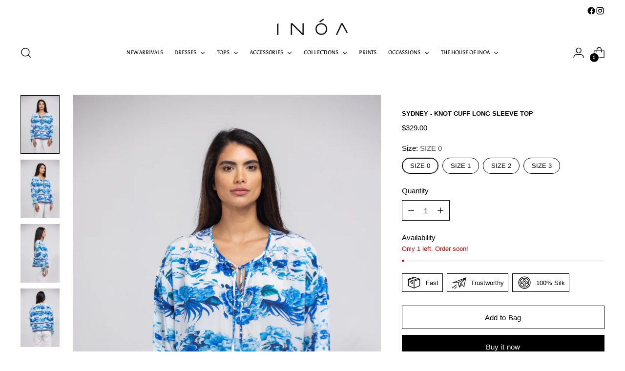

--- FILE ---
content_type: text/html; charset=utf-8
request_url: https://inoafashions.com/products/sydney-knot-cuff-long-sleeve-top
body_size: 64269
content:
<!doctype html>

<!--
  ___                 ___           ___           ___
       /  /\                     /__/\         /  /\         /  /\
      /  /:/_                    \  \:\       /  /:/        /  /::\
     /  /:/ /\  ___     ___       \  \:\     /  /:/        /  /:/\:\
    /  /:/ /:/ /__/\   /  /\  ___  \  \:\   /  /:/  ___   /  /:/  \:\
   /__/:/ /:/  \  \:\ /  /:/ /__/\  \__\:\ /__/:/  /  /\ /__/:/ \__\:\
   \  \:\/:/    \  \:\  /:/  \  \:\ /  /:/ \  \:\ /  /:/ \  \:\ /  /:/
    \  \::/      \  \:\/:/    \  \:\  /:/   \  \:\  /:/   \  \:\  /:/
     \  \:\       \  \::/      \  \:\/:/     \  \:\/:/     \  \:\/:/
      \  \:\       \__\/        \  \::/       \  \::/       \  \::/
       \__\/                     \__\/         \__\/         \__\/

  --------------------------------------------------------------------
  #  Stiletto v5.1.1
  #  Documentation: https://help.fluorescent.co/v/stiletto
  #  Purchase: https://themes.shopify.com/themes/stiletto/
  #  A product by Fluorescent: https://fluorescent.co/
  --------------------------------------------------------------------
-->

<html class="no-js" lang="en" style="--announcement-height: 1px;">
  <head>
 

<meta charset="UTF-8">
    <meta http-equiv="X-UA-Compatible" content="IE=edge,chrome=1">
    <meta name="viewport" content="width=device-width,initial-scale=1">
    




  <meta name="description" content="A refined silk top with stylish knot cuffs and artistic Sydney prints delivering polished comfort and modern resortwear elegance for UAE women.">



    <link rel="canonical" href="https://inoafashions.com/products/sydney-knot-cuff-long-sleeve-top">
    <link rel="preconnect" href="https://cdn.shopify.com" crossorigin><link rel="shortcut icon" href="//inoafashions.com/cdn/shop/files/new_inoa_logo_black.png?crop=center&height=32&v=1654910935&width=32" type="image/png"><title>Sydney Knot Cuff Long Sleeve Top | Luxury Silk UAE
&ndash; Inoa</title>

    





  
  
  
  
  




<meta property="og:url" content="https://inoafashions.com/products/sydney-knot-cuff-long-sleeve-top">
<meta property="og:site_name" content="Inoa">
<meta property="og:type" content="product">
<meta property="og:title" content="SYDNEY - KNOT CUFF LONG SLEEVE TOP">
<meta property="og:description" content="A refined silk top with stylish knot cuffs and artistic Sydney prints delivering polished comfort and modern resortwear elegance for UAE women.">
<meta property="og:image" content="http://inoafashions.com/cdn/shop/products/NMS_0902.jpg?v=1658767002&width=1024">
<meta property="og:image:secure_url" content="https://inoafashions.com/cdn/shop/products/NMS_0902.jpg?v=1658767002&width=1024">
<meta property="og:price:amount" content="329.00">
<meta property="og:price:currency" content="USD">

<meta name="twitter:title" content="SYDNEY - KNOT CUFF LONG SLEEVE TOP">
<meta name="twitter:description" content="A refined silk top with stylish knot cuffs and artistic Sydney prints delivering polished comfort and modern resortwear elegance for UAE women.">
<meta name="twitter:card" content="summary_large_image">
<meta name="twitter:image" content="https://inoafashions.com/cdn/shop/products/NMS_0902.jpg?v=1658767002&width=1024">
<meta name="twitter:image:width" content="480">
<meta name="twitter:image:height" content="480">


    <script>
  console.log('Stiletto v5.1.1 by Fluorescent');

  document.documentElement.className = document.documentElement.className.replace('no-js', '');
  if (window.matchMedia(`(prefers-reduced-motion: reduce)`) === true || window.matchMedia(`(prefers-reduced-motion: reduce)`).matches === true) {
    document.documentElement.classList.add('prefers-reduced-motion');
  } else {
    document.documentElement.classList.add('do-anim');
  }

  window.theme = {
    version: 'v5.1.1',
    themeName: 'Stiletto',
    moneyFormat: "${{amount}}",
    strings: {
      name: "Inoa",
      accessibility: {
        play_video: "Play",
        pause_video: "Pause",
        range_lower: "Lower",
        range_upper: "Upper"
      },
      product: {
        no_shipping_rates: "Shipping rate unavailable",
        country_placeholder: "Country\/Region",
        review: "Write a review"
      },
      products: {
        product: {
          unavailable: "Unavailable",
          unitPrice: "Unit price",
          unitPriceSeparator: "per",
          sku: "SKU"
        }
      },
      cart: {
        editCartNote: "Edit order notes",
        addCartNote: "Add order notes",
        quantityError: "You have the maximum number of this product in your cart"
      },
      pagination: {
        viewing: "You’re viewing {{ of }} of {{ total }}",
        products: "products",
        results: "results"
      }
    },
    routes: {
      root: "/",
      cart: {
        base: "/cart",
        add: "/cart/add",
        change: "/cart/change",
        update: "/cart/update",
        clear: "/cart/clear",
        // Manual routes until Shopify adds support
        shipping: "/cart/shipping_rates",
      },
      // Manual routes until Shopify adds support
      products: "/products",
      productRecommendations: "/recommendations/products",
      predictive_search_url: '/search/suggest',
    },
    icons: {
      chevron: "\u003cspan class=\"icon icon-new icon-chevron \"\u003e\n  \u003csvg viewBox=\"0 0 24 24\" fill=\"none\" xmlns=\"http:\/\/www.w3.org\/2000\/svg\"\u003e\u003cpath d=\"M1.875 7.438 12 17.563 22.125 7.438\" stroke=\"currentColor\" stroke-width=\"2\"\/\u003e\u003c\/svg\u003e\n\u003c\/span\u003e\n",
      close: "\u003cspan class=\"icon icon-new icon-close \"\u003e\n  \u003csvg viewBox=\"0 0 24 24\" fill=\"none\" xmlns=\"http:\/\/www.w3.org\/2000\/svg\"\u003e\u003cpath d=\"M2.66 1.34 2 .68.68 2l.66.66 1.32-1.32zm18.68 21.32.66.66L23.32 22l-.66-.66-1.32 1.32zm1.32-20 .66-.66L22 .68l-.66.66 1.32 1.32zM1.34 21.34.68 22 2 23.32l.66-.66-1.32-1.32zm0-18.68 10 10 1.32-1.32-10-10-1.32 1.32zm11.32 10 10-10-1.32-1.32-10 10 1.32 1.32zm-1.32-1.32-10 10 1.32 1.32 10-10-1.32-1.32zm0 1.32 10 10 1.32-1.32-10-10-1.32 1.32z\" fill=\"currentColor\"\/\u003e\u003c\/svg\u003e\n\u003c\/span\u003e\n",
      zoom: "\u003cspan class=\"icon icon-new icon-zoom \"\u003e\n  \u003csvg viewBox=\"0 0 24 24\" fill=\"none\" xmlns=\"http:\/\/www.w3.org\/2000\/svg\"\u003e\u003cpath d=\"M10.3,19.71c5.21,0,9.44-4.23,9.44-9.44S15.51,.83,10.3,.83,.86,5.05,.86,10.27s4.23,9.44,9.44,9.44Z\" fill=\"none\" stroke=\"currentColor\" stroke-linecap=\"round\" stroke-miterlimit=\"10\" stroke-width=\"1.63\"\/\u003e\n        \u003cpath d=\"M5.05,10.27H15.54\" fill=\"none\" stroke=\"currentColor\" stroke-miterlimit=\"10\" stroke-width=\"1.63\"\/\u003e\n        \u003cpath class=\"cross-up\" d=\"M10.3,5.02V15.51\" fill=\"none\" stroke=\"currentColor\" stroke-miterlimit=\"10\" stroke-width=\"1.63\"\/\u003e\n        \u003cpath d=\"M16.92,16.9l6.49,6.49\" fill=\"none\" stroke=\"currentColor\" stroke-miterlimit=\"10\" stroke-width=\"1.63\"\/\u003e\u003c\/svg\u003e\n\u003c\/span\u003e\n"
    },
    coreData: {
      n: "Stiletto",
      v: "v5.1.1",
    }
  }

  window.theme.searchableFields = "product_type,tag,title,variants.title,vendor";

  
    window.theme.allCountryOptionTags = "\u003coption value=\"Australia\" data-provinces=\"[[\u0026quot;Australian Capital Territory\u0026quot;,\u0026quot;Australian Capital Territory\u0026quot;],[\u0026quot;New South Wales\u0026quot;,\u0026quot;New South Wales\u0026quot;],[\u0026quot;Northern Territory\u0026quot;,\u0026quot;Northern Territory\u0026quot;],[\u0026quot;Queensland\u0026quot;,\u0026quot;Queensland\u0026quot;],[\u0026quot;South Australia\u0026quot;,\u0026quot;South Australia\u0026quot;],[\u0026quot;Tasmania\u0026quot;,\u0026quot;Tasmania\u0026quot;],[\u0026quot;Victoria\u0026quot;,\u0026quot;Victoria\u0026quot;],[\u0026quot;Western Australia\u0026quot;,\u0026quot;Western Australia\u0026quot;]]\"\u003eAustralia\u003c\/option\u003e\n\u003coption value=\"---\" data-provinces=\"[]\"\u003e---\u003c\/option\u003e\n\u003coption value=\"Afghanistan\" data-provinces=\"[]\"\u003eAfghanistan\u003c\/option\u003e\n\u003coption value=\"Aland Islands\" data-provinces=\"[]\"\u003eÅland Islands\u003c\/option\u003e\n\u003coption value=\"Albania\" data-provinces=\"[]\"\u003eAlbania\u003c\/option\u003e\n\u003coption value=\"Algeria\" data-provinces=\"[]\"\u003eAlgeria\u003c\/option\u003e\n\u003coption value=\"Andorra\" data-provinces=\"[]\"\u003eAndorra\u003c\/option\u003e\n\u003coption value=\"Angola\" data-provinces=\"[]\"\u003eAngola\u003c\/option\u003e\n\u003coption value=\"Anguilla\" data-provinces=\"[]\"\u003eAnguilla\u003c\/option\u003e\n\u003coption value=\"Antigua And Barbuda\" data-provinces=\"[]\"\u003eAntigua \u0026 Barbuda\u003c\/option\u003e\n\u003coption value=\"Argentina\" data-provinces=\"[[\u0026quot;Buenos Aires\u0026quot;,\u0026quot;Buenos Aires Province\u0026quot;],[\u0026quot;Catamarca\u0026quot;,\u0026quot;Catamarca\u0026quot;],[\u0026quot;Chaco\u0026quot;,\u0026quot;Chaco\u0026quot;],[\u0026quot;Chubut\u0026quot;,\u0026quot;Chubut\u0026quot;],[\u0026quot;Ciudad Autónoma de Buenos Aires\u0026quot;,\u0026quot;Buenos Aires (Autonomous City)\u0026quot;],[\u0026quot;Corrientes\u0026quot;,\u0026quot;Corrientes\u0026quot;],[\u0026quot;Córdoba\u0026quot;,\u0026quot;Córdoba\u0026quot;],[\u0026quot;Entre Ríos\u0026quot;,\u0026quot;Entre Ríos\u0026quot;],[\u0026quot;Formosa\u0026quot;,\u0026quot;Formosa\u0026quot;],[\u0026quot;Jujuy\u0026quot;,\u0026quot;Jujuy\u0026quot;],[\u0026quot;La Pampa\u0026quot;,\u0026quot;La Pampa\u0026quot;],[\u0026quot;La Rioja\u0026quot;,\u0026quot;La Rioja\u0026quot;],[\u0026quot;Mendoza\u0026quot;,\u0026quot;Mendoza\u0026quot;],[\u0026quot;Misiones\u0026quot;,\u0026quot;Misiones\u0026quot;],[\u0026quot;Neuquén\u0026quot;,\u0026quot;Neuquén\u0026quot;],[\u0026quot;Río Negro\u0026quot;,\u0026quot;Río Negro\u0026quot;],[\u0026quot;Salta\u0026quot;,\u0026quot;Salta\u0026quot;],[\u0026quot;San Juan\u0026quot;,\u0026quot;San Juan\u0026quot;],[\u0026quot;San Luis\u0026quot;,\u0026quot;San Luis\u0026quot;],[\u0026quot;Santa Cruz\u0026quot;,\u0026quot;Santa Cruz\u0026quot;],[\u0026quot;Santa Fe\u0026quot;,\u0026quot;Santa Fe\u0026quot;],[\u0026quot;Santiago Del Estero\u0026quot;,\u0026quot;Santiago del Estero\u0026quot;],[\u0026quot;Tierra Del Fuego\u0026quot;,\u0026quot;Tierra del Fuego\u0026quot;],[\u0026quot;Tucumán\u0026quot;,\u0026quot;Tucumán\u0026quot;]]\"\u003eArgentina\u003c\/option\u003e\n\u003coption value=\"Armenia\" data-provinces=\"[]\"\u003eArmenia\u003c\/option\u003e\n\u003coption value=\"Aruba\" data-provinces=\"[]\"\u003eAruba\u003c\/option\u003e\n\u003coption value=\"Ascension Island\" data-provinces=\"[]\"\u003eAscension Island\u003c\/option\u003e\n\u003coption value=\"Australia\" data-provinces=\"[[\u0026quot;Australian Capital Territory\u0026quot;,\u0026quot;Australian Capital Territory\u0026quot;],[\u0026quot;New South Wales\u0026quot;,\u0026quot;New South Wales\u0026quot;],[\u0026quot;Northern Territory\u0026quot;,\u0026quot;Northern Territory\u0026quot;],[\u0026quot;Queensland\u0026quot;,\u0026quot;Queensland\u0026quot;],[\u0026quot;South Australia\u0026quot;,\u0026quot;South Australia\u0026quot;],[\u0026quot;Tasmania\u0026quot;,\u0026quot;Tasmania\u0026quot;],[\u0026quot;Victoria\u0026quot;,\u0026quot;Victoria\u0026quot;],[\u0026quot;Western Australia\u0026quot;,\u0026quot;Western Australia\u0026quot;]]\"\u003eAustralia\u003c\/option\u003e\n\u003coption value=\"Austria\" data-provinces=\"[]\"\u003eAustria\u003c\/option\u003e\n\u003coption value=\"Azerbaijan\" data-provinces=\"[]\"\u003eAzerbaijan\u003c\/option\u003e\n\u003coption value=\"Bahamas\" data-provinces=\"[]\"\u003eBahamas\u003c\/option\u003e\n\u003coption value=\"Bahrain\" data-provinces=\"[]\"\u003eBahrain\u003c\/option\u003e\n\u003coption value=\"Bangladesh\" data-provinces=\"[]\"\u003eBangladesh\u003c\/option\u003e\n\u003coption value=\"Barbados\" data-provinces=\"[]\"\u003eBarbados\u003c\/option\u003e\n\u003coption value=\"Belarus\" data-provinces=\"[]\"\u003eBelarus\u003c\/option\u003e\n\u003coption value=\"Belgium\" data-provinces=\"[]\"\u003eBelgium\u003c\/option\u003e\n\u003coption value=\"Belize\" data-provinces=\"[]\"\u003eBelize\u003c\/option\u003e\n\u003coption value=\"Benin\" data-provinces=\"[]\"\u003eBenin\u003c\/option\u003e\n\u003coption value=\"Bermuda\" data-provinces=\"[]\"\u003eBermuda\u003c\/option\u003e\n\u003coption value=\"Bhutan\" data-provinces=\"[]\"\u003eBhutan\u003c\/option\u003e\n\u003coption value=\"Bolivia\" data-provinces=\"[]\"\u003eBolivia\u003c\/option\u003e\n\u003coption value=\"Bosnia And Herzegovina\" data-provinces=\"[]\"\u003eBosnia \u0026 Herzegovina\u003c\/option\u003e\n\u003coption value=\"Botswana\" data-provinces=\"[]\"\u003eBotswana\u003c\/option\u003e\n\u003coption value=\"Brazil\" data-provinces=\"[[\u0026quot;Acre\u0026quot;,\u0026quot;Acre\u0026quot;],[\u0026quot;Alagoas\u0026quot;,\u0026quot;Alagoas\u0026quot;],[\u0026quot;Amapá\u0026quot;,\u0026quot;Amapá\u0026quot;],[\u0026quot;Amazonas\u0026quot;,\u0026quot;Amazonas\u0026quot;],[\u0026quot;Bahia\u0026quot;,\u0026quot;Bahia\u0026quot;],[\u0026quot;Ceará\u0026quot;,\u0026quot;Ceará\u0026quot;],[\u0026quot;Distrito Federal\u0026quot;,\u0026quot;Federal District\u0026quot;],[\u0026quot;Espírito Santo\u0026quot;,\u0026quot;Espírito Santo\u0026quot;],[\u0026quot;Goiás\u0026quot;,\u0026quot;Goiás\u0026quot;],[\u0026quot;Maranhão\u0026quot;,\u0026quot;Maranhão\u0026quot;],[\u0026quot;Mato Grosso\u0026quot;,\u0026quot;Mato Grosso\u0026quot;],[\u0026quot;Mato Grosso do Sul\u0026quot;,\u0026quot;Mato Grosso do Sul\u0026quot;],[\u0026quot;Minas Gerais\u0026quot;,\u0026quot;Minas Gerais\u0026quot;],[\u0026quot;Paraná\u0026quot;,\u0026quot;Paraná\u0026quot;],[\u0026quot;Paraíba\u0026quot;,\u0026quot;Paraíba\u0026quot;],[\u0026quot;Pará\u0026quot;,\u0026quot;Pará\u0026quot;],[\u0026quot;Pernambuco\u0026quot;,\u0026quot;Pernambuco\u0026quot;],[\u0026quot;Piauí\u0026quot;,\u0026quot;Piauí\u0026quot;],[\u0026quot;Rio Grande do Norte\u0026quot;,\u0026quot;Rio Grande do Norte\u0026quot;],[\u0026quot;Rio Grande do Sul\u0026quot;,\u0026quot;Rio Grande do Sul\u0026quot;],[\u0026quot;Rio de Janeiro\u0026quot;,\u0026quot;Rio de Janeiro\u0026quot;],[\u0026quot;Rondônia\u0026quot;,\u0026quot;Rondônia\u0026quot;],[\u0026quot;Roraima\u0026quot;,\u0026quot;Roraima\u0026quot;],[\u0026quot;Santa Catarina\u0026quot;,\u0026quot;Santa Catarina\u0026quot;],[\u0026quot;Sergipe\u0026quot;,\u0026quot;Sergipe\u0026quot;],[\u0026quot;São Paulo\u0026quot;,\u0026quot;São Paulo\u0026quot;],[\u0026quot;Tocantins\u0026quot;,\u0026quot;Tocantins\u0026quot;]]\"\u003eBrazil\u003c\/option\u003e\n\u003coption value=\"British Indian Ocean Territory\" data-provinces=\"[]\"\u003eBritish Indian Ocean Territory\u003c\/option\u003e\n\u003coption value=\"Virgin Islands, British\" data-provinces=\"[]\"\u003eBritish Virgin Islands\u003c\/option\u003e\n\u003coption value=\"Brunei\" data-provinces=\"[]\"\u003eBrunei\u003c\/option\u003e\n\u003coption value=\"Bulgaria\" data-provinces=\"[]\"\u003eBulgaria\u003c\/option\u003e\n\u003coption value=\"Burkina Faso\" data-provinces=\"[]\"\u003eBurkina Faso\u003c\/option\u003e\n\u003coption value=\"Burundi\" data-provinces=\"[]\"\u003eBurundi\u003c\/option\u003e\n\u003coption value=\"Cambodia\" data-provinces=\"[]\"\u003eCambodia\u003c\/option\u003e\n\u003coption value=\"Republic of Cameroon\" data-provinces=\"[]\"\u003eCameroon\u003c\/option\u003e\n\u003coption value=\"Canada\" data-provinces=\"[[\u0026quot;Alberta\u0026quot;,\u0026quot;Alberta\u0026quot;],[\u0026quot;British Columbia\u0026quot;,\u0026quot;British Columbia\u0026quot;],[\u0026quot;Manitoba\u0026quot;,\u0026quot;Manitoba\u0026quot;],[\u0026quot;New Brunswick\u0026quot;,\u0026quot;New Brunswick\u0026quot;],[\u0026quot;Newfoundland and Labrador\u0026quot;,\u0026quot;Newfoundland and Labrador\u0026quot;],[\u0026quot;Northwest Territories\u0026quot;,\u0026quot;Northwest Territories\u0026quot;],[\u0026quot;Nova Scotia\u0026quot;,\u0026quot;Nova Scotia\u0026quot;],[\u0026quot;Nunavut\u0026quot;,\u0026quot;Nunavut\u0026quot;],[\u0026quot;Ontario\u0026quot;,\u0026quot;Ontario\u0026quot;],[\u0026quot;Prince Edward Island\u0026quot;,\u0026quot;Prince Edward Island\u0026quot;],[\u0026quot;Quebec\u0026quot;,\u0026quot;Quebec\u0026quot;],[\u0026quot;Saskatchewan\u0026quot;,\u0026quot;Saskatchewan\u0026quot;],[\u0026quot;Yukon\u0026quot;,\u0026quot;Yukon\u0026quot;]]\"\u003eCanada\u003c\/option\u003e\n\u003coption value=\"Cape Verde\" data-provinces=\"[]\"\u003eCape Verde\u003c\/option\u003e\n\u003coption value=\"Caribbean Netherlands\" data-provinces=\"[]\"\u003eCaribbean Netherlands\u003c\/option\u003e\n\u003coption value=\"Cayman Islands\" data-provinces=\"[]\"\u003eCayman Islands\u003c\/option\u003e\n\u003coption value=\"Central African Republic\" data-provinces=\"[]\"\u003eCentral African Republic\u003c\/option\u003e\n\u003coption value=\"Chad\" data-provinces=\"[]\"\u003eChad\u003c\/option\u003e\n\u003coption value=\"Chile\" data-provinces=\"[[\u0026quot;Antofagasta\u0026quot;,\u0026quot;Antofagasta\u0026quot;],[\u0026quot;Araucanía\u0026quot;,\u0026quot;Araucanía\u0026quot;],[\u0026quot;Arica and Parinacota\u0026quot;,\u0026quot;Arica y Parinacota\u0026quot;],[\u0026quot;Atacama\u0026quot;,\u0026quot;Atacama\u0026quot;],[\u0026quot;Aysén\u0026quot;,\u0026quot;Aysén\u0026quot;],[\u0026quot;Biobío\u0026quot;,\u0026quot;Bío Bío\u0026quot;],[\u0026quot;Coquimbo\u0026quot;,\u0026quot;Coquimbo\u0026quot;],[\u0026quot;Los Lagos\u0026quot;,\u0026quot;Los Lagos\u0026quot;],[\u0026quot;Los Ríos\u0026quot;,\u0026quot;Los Ríos\u0026quot;],[\u0026quot;Magallanes\u0026quot;,\u0026quot;Magallanes Region\u0026quot;],[\u0026quot;Maule\u0026quot;,\u0026quot;Maule\u0026quot;],[\u0026quot;O\u0026#39;Higgins\u0026quot;,\u0026quot;Libertador General Bernardo O’Higgins\u0026quot;],[\u0026quot;Santiago\u0026quot;,\u0026quot;Santiago Metropolitan\u0026quot;],[\u0026quot;Tarapacá\u0026quot;,\u0026quot;Tarapacá\u0026quot;],[\u0026quot;Valparaíso\u0026quot;,\u0026quot;Valparaíso\u0026quot;],[\u0026quot;Ñuble\u0026quot;,\u0026quot;Ñuble\u0026quot;]]\"\u003eChile\u003c\/option\u003e\n\u003coption value=\"China\" data-provinces=\"[[\u0026quot;Anhui\u0026quot;,\u0026quot;Anhui\u0026quot;],[\u0026quot;Beijing\u0026quot;,\u0026quot;Beijing\u0026quot;],[\u0026quot;Chongqing\u0026quot;,\u0026quot;Chongqing\u0026quot;],[\u0026quot;Fujian\u0026quot;,\u0026quot;Fujian\u0026quot;],[\u0026quot;Gansu\u0026quot;,\u0026quot;Gansu\u0026quot;],[\u0026quot;Guangdong\u0026quot;,\u0026quot;Guangdong\u0026quot;],[\u0026quot;Guangxi\u0026quot;,\u0026quot;Guangxi\u0026quot;],[\u0026quot;Guizhou\u0026quot;,\u0026quot;Guizhou\u0026quot;],[\u0026quot;Hainan\u0026quot;,\u0026quot;Hainan\u0026quot;],[\u0026quot;Hebei\u0026quot;,\u0026quot;Hebei\u0026quot;],[\u0026quot;Heilongjiang\u0026quot;,\u0026quot;Heilongjiang\u0026quot;],[\u0026quot;Henan\u0026quot;,\u0026quot;Henan\u0026quot;],[\u0026quot;Hubei\u0026quot;,\u0026quot;Hubei\u0026quot;],[\u0026quot;Hunan\u0026quot;,\u0026quot;Hunan\u0026quot;],[\u0026quot;Inner Mongolia\u0026quot;,\u0026quot;Inner Mongolia\u0026quot;],[\u0026quot;Jiangsu\u0026quot;,\u0026quot;Jiangsu\u0026quot;],[\u0026quot;Jiangxi\u0026quot;,\u0026quot;Jiangxi\u0026quot;],[\u0026quot;Jilin\u0026quot;,\u0026quot;Jilin\u0026quot;],[\u0026quot;Liaoning\u0026quot;,\u0026quot;Liaoning\u0026quot;],[\u0026quot;Ningxia\u0026quot;,\u0026quot;Ningxia\u0026quot;],[\u0026quot;Qinghai\u0026quot;,\u0026quot;Qinghai\u0026quot;],[\u0026quot;Shaanxi\u0026quot;,\u0026quot;Shaanxi\u0026quot;],[\u0026quot;Shandong\u0026quot;,\u0026quot;Shandong\u0026quot;],[\u0026quot;Shanghai\u0026quot;,\u0026quot;Shanghai\u0026quot;],[\u0026quot;Shanxi\u0026quot;,\u0026quot;Shanxi\u0026quot;],[\u0026quot;Sichuan\u0026quot;,\u0026quot;Sichuan\u0026quot;],[\u0026quot;Tianjin\u0026quot;,\u0026quot;Tianjin\u0026quot;],[\u0026quot;Xinjiang\u0026quot;,\u0026quot;Xinjiang\u0026quot;],[\u0026quot;Xizang\u0026quot;,\u0026quot;Tibet\u0026quot;],[\u0026quot;Yunnan\u0026quot;,\u0026quot;Yunnan\u0026quot;],[\u0026quot;Zhejiang\u0026quot;,\u0026quot;Zhejiang\u0026quot;]]\"\u003eChina\u003c\/option\u003e\n\u003coption value=\"Christmas Island\" data-provinces=\"[]\"\u003eChristmas Island\u003c\/option\u003e\n\u003coption value=\"Cocos (Keeling) Islands\" data-provinces=\"[]\"\u003eCocos (Keeling) Islands\u003c\/option\u003e\n\u003coption value=\"Colombia\" data-provinces=\"[[\u0026quot;Amazonas\u0026quot;,\u0026quot;Amazonas\u0026quot;],[\u0026quot;Antioquia\u0026quot;,\u0026quot;Antioquia\u0026quot;],[\u0026quot;Arauca\u0026quot;,\u0026quot;Arauca\u0026quot;],[\u0026quot;Atlántico\u0026quot;,\u0026quot;Atlántico\u0026quot;],[\u0026quot;Bogotá, D.C.\u0026quot;,\u0026quot;Capital District\u0026quot;],[\u0026quot;Bolívar\u0026quot;,\u0026quot;Bolívar\u0026quot;],[\u0026quot;Boyacá\u0026quot;,\u0026quot;Boyacá\u0026quot;],[\u0026quot;Caldas\u0026quot;,\u0026quot;Caldas\u0026quot;],[\u0026quot;Caquetá\u0026quot;,\u0026quot;Caquetá\u0026quot;],[\u0026quot;Casanare\u0026quot;,\u0026quot;Casanare\u0026quot;],[\u0026quot;Cauca\u0026quot;,\u0026quot;Cauca\u0026quot;],[\u0026quot;Cesar\u0026quot;,\u0026quot;Cesar\u0026quot;],[\u0026quot;Chocó\u0026quot;,\u0026quot;Chocó\u0026quot;],[\u0026quot;Cundinamarca\u0026quot;,\u0026quot;Cundinamarca\u0026quot;],[\u0026quot;Córdoba\u0026quot;,\u0026quot;Córdoba\u0026quot;],[\u0026quot;Guainía\u0026quot;,\u0026quot;Guainía\u0026quot;],[\u0026quot;Guaviare\u0026quot;,\u0026quot;Guaviare\u0026quot;],[\u0026quot;Huila\u0026quot;,\u0026quot;Huila\u0026quot;],[\u0026quot;La Guajira\u0026quot;,\u0026quot;La Guajira\u0026quot;],[\u0026quot;Magdalena\u0026quot;,\u0026quot;Magdalena\u0026quot;],[\u0026quot;Meta\u0026quot;,\u0026quot;Meta\u0026quot;],[\u0026quot;Nariño\u0026quot;,\u0026quot;Nariño\u0026quot;],[\u0026quot;Norte de Santander\u0026quot;,\u0026quot;Norte de Santander\u0026quot;],[\u0026quot;Putumayo\u0026quot;,\u0026quot;Putumayo\u0026quot;],[\u0026quot;Quindío\u0026quot;,\u0026quot;Quindío\u0026quot;],[\u0026quot;Risaralda\u0026quot;,\u0026quot;Risaralda\u0026quot;],[\u0026quot;San Andrés, Providencia y Santa Catalina\u0026quot;,\u0026quot;San Andrés \\u0026 Providencia\u0026quot;],[\u0026quot;Santander\u0026quot;,\u0026quot;Santander\u0026quot;],[\u0026quot;Sucre\u0026quot;,\u0026quot;Sucre\u0026quot;],[\u0026quot;Tolima\u0026quot;,\u0026quot;Tolima\u0026quot;],[\u0026quot;Valle del Cauca\u0026quot;,\u0026quot;Valle del Cauca\u0026quot;],[\u0026quot;Vaupés\u0026quot;,\u0026quot;Vaupés\u0026quot;],[\u0026quot;Vichada\u0026quot;,\u0026quot;Vichada\u0026quot;]]\"\u003eColombia\u003c\/option\u003e\n\u003coption value=\"Comoros\" data-provinces=\"[]\"\u003eComoros\u003c\/option\u003e\n\u003coption value=\"Congo\" data-provinces=\"[]\"\u003eCongo - Brazzaville\u003c\/option\u003e\n\u003coption value=\"Congo, The Democratic Republic Of The\" data-provinces=\"[]\"\u003eCongo - Kinshasa\u003c\/option\u003e\n\u003coption value=\"Cook Islands\" data-provinces=\"[]\"\u003eCook Islands\u003c\/option\u003e\n\u003coption value=\"Costa Rica\" data-provinces=\"[[\u0026quot;Alajuela\u0026quot;,\u0026quot;Alajuela\u0026quot;],[\u0026quot;Cartago\u0026quot;,\u0026quot;Cartago\u0026quot;],[\u0026quot;Guanacaste\u0026quot;,\u0026quot;Guanacaste\u0026quot;],[\u0026quot;Heredia\u0026quot;,\u0026quot;Heredia\u0026quot;],[\u0026quot;Limón\u0026quot;,\u0026quot;Limón\u0026quot;],[\u0026quot;Puntarenas\u0026quot;,\u0026quot;Puntarenas\u0026quot;],[\u0026quot;San José\u0026quot;,\u0026quot;San José\u0026quot;]]\"\u003eCosta Rica\u003c\/option\u003e\n\u003coption value=\"Croatia\" data-provinces=\"[]\"\u003eCroatia\u003c\/option\u003e\n\u003coption value=\"Curaçao\" data-provinces=\"[]\"\u003eCuraçao\u003c\/option\u003e\n\u003coption value=\"Cyprus\" data-provinces=\"[]\"\u003eCyprus\u003c\/option\u003e\n\u003coption value=\"Czech Republic\" data-provinces=\"[]\"\u003eCzechia\u003c\/option\u003e\n\u003coption value=\"Côte d'Ivoire\" data-provinces=\"[]\"\u003eCôte d’Ivoire\u003c\/option\u003e\n\u003coption value=\"Denmark\" data-provinces=\"[]\"\u003eDenmark\u003c\/option\u003e\n\u003coption value=\"Djibouti\" data-provinces=\"[]\"\u003eDjibouti\u003c\/option\u003e\n\u003coption value=\"Dominica\" data-provinces=\"[]\"\u003eDominica\u003c\/option\u003e\n\u003coption value=\"Dominican Republic\" data-provinces=\"[]\"\u003eDominican Republic\u003c\/option\u003e\n\u003coption value=\"Ecuador\" data-provinces=\"[]\"\u003eEcuador\u003c\/option\u003e\n\u003coption value=\"Egypt\" data-provinces=\"[[\u0026quot;6th of October\u0026quot;,\u0026quot;6th of October\u0026quot;],[\u0026quot;Al Sharqia\u0026quot;,\u0026quot;Al Sharqia\u0026quot;],[\u0026quot;Alexandria\u0026quot;,\u0026quot;Alexandria\u0026quot;],[\u0026quot;Aswan\u0026quot;,\u0026quot;Aswan\u0026quot;],[\u0026quot;Asyut\u0026quot;,\u0026quot;Asyut\u0026quot;],[\u0026quot;Beheira\u0026quot;,\u0026quot;Beheira\u0026quot;],[\u0026quot;Beni Suef\u0026quot;,\u0026quot;Beni Suef\u0026quot;],[\u0026quot;Cairo\u0026quot;,\u0026quot;Cairo\u0026quot;],[\u0026quot;Dakahlia\u0026quot;,\u0026quot;Dakahlia\u0026quot;],[\u0026quot;Damietta\u0026quot;,\u0026quot;Damietta\u0026quot;],[\u0026quot;Faiyum\u0026quot;,\u0026quot;Faiyum\u0026quot;],[\u0026quot;Gharbia\u0026quot;,\u0026quot;Gharbia\u0026quot;],[\u0026quot;Giza\u0026quot;,\u0026quot;Giza\u0026quot;],[\u0026quot;Helwan\u0026quot;,\u0026quot;Helwan\u0026quot;],[\u0026quot;Ismailia\u0026quot;,\u0026quot;Ismailia\u0026quot;],[\u0026quot;Kafr el-Sheikh\u0026quot;,\u0026quot;Kafr el-Sheikh\u0026quot;],[\u0026quot;Luxor\u0026quot;,\u0026quot;Luxor\u0026quot;],[\u0026quot;Matrouh\u0026quot;,\u0026quot;Matrouh\u0026quot;],[\u0026quot;Minya\u0026quot;,\u0026quot;Minya\u0026quot;],[\u0026quot;Monufia\u0026quot;,\u0026quot;Monufia\u0026quot;],[\u0026quot;New Valley\u0026quot;,\u0026quot;New Valley\u0026quot;],[\u0026quot;North Sinai\u0026quot;,\u0026quot;North Sinai\u0026quot;],[\u0026quot;Port Said\u0026quot;,\u0026quot;Port Said\u0026quot;],[\u0026quot;Qalyubia\u0026quot;,\u0026quot;Qalyubia\u0026quot;],[\u0026quot;Qena\u0026quot;,\u0026quot;Qena\u0026quot;],[\u0026quot;Red Sea\u0026quot;,\u0026quot;Red Sea\u0026quot;],[\u0026quot;Sohag\u0026quot;,\u0026quot;Sohag\u0026quot;],[\u0026quot;South Sinai\u0026quot;,\u0026quot;South Sinai\u0026quot;],[\u0026quot;Suez\u0026quot;,\u0026quot;Suez\u0026quot;]]\"\u003eEgypt\u003c\/option\u003e\n\u003coption value=\"El Salvador\" data-provinces=\"[[\u0026quot;Ahuachapán\u0026quot;,\u0026quot;Ahuachapán\u0026quot;],[\u0026quot;Cabañas\u0026quot;,\u0026quot;Cabañas\u0026quot;],[\u0026quot;Chalatenango\u0026quot;,\u0026quot;Chalatenango\u0026quot;],[\u0026quot;Cuscatlán\u0026quot;,\u0026quot;Cuscatlán\u0026quot;],[\u0026quot;La Libertad\u0026quot;,\u0026quot;La Libertad\u0026quot;],[\u0026quot;La Paz\u0026quot;,\u0026quot;La Paz\u0026quot;],[\u0026quot;La Unión\u0026quot;,\u0026quot;La Unión\u0026quot;],[\u0026quot;Morazán\u0026quot;,\u0026quot;Morazán\u0026quot;],[\u0026quot;San Miguel\u0026quot;,\u0026quot;San Miguel\u0026quot;],[\u0026quot;San Salvador\u0026quot;,\u0026quot;San Salvador\u0026quot;],[\u0026quot;San Vicente\u0026quot;,\u0026quot;San Vicente\u0026quot;],[\u0026quot;Santa Ana\u0026quot;,\u0026quot;Santa Ana\u0026quot;],[\u0026quot;Sonsonate\u0026quot;,\u0026quot;Sonsonate\u0026quot;],[\u0026quot;Usulután\u0026quot;,\u0026quot;Usulután\u0026quot;]]\"\u003eEl Salvador\u003c\/option\u003e\n\u003coption value=\"Equatorial Guinea\" data-provinces=\"[]\"\u003eEquatorial Guinea\u003c\/option\u003e\n\u003coption value=\"Eritrea\" data-provinces=\"[]\"\u003eEritrea\u003c\/option\u003e\n\u003coption value=\"Estonia\" data-provinces=\"[]\"\u003eEstonia\u003c\/option\u003e\n\u003coption value=\"Eswatini\" data-provinces=\"[]\"\u003eEswatini\u003c\/option\u003e\n\u003coption value=\"Ethiopia\" data-provinces=\"[]\"\u003eEthiopia\u003c\/option\u003e\n\u003coption value=\"Falkland Islands (Malvinas)\" data-provinces=\"[]\"\u003eFalkland Islands\u003c\/option\u003e\n\u003coption value=\"Faroe Islands\" data-provinces=\"[]\"\u003eFaroe Islands\u003c\/option\u003e\n\u003coption value=\"Fiji\" data-provinces=\"[]\"\u003eFiji\u003c\/option\u003e\n\u003coption value=\"Finland\" data-provinces=\"[]\"\u003eFinland\u003c\/option\u003e\n\u003coption value=\"France\" data-provinces=\"[]\"\u003eFrance\u003c\/option\u003e\n\u003coption value=\"French Guiana\" data-provinces=\"[]\"\u003eFrench Guiana\u003c\/option\u003e\n\u003coption value=\"French Polynesia\" data-provinces=\"[]\"\u003eFrench Polynesia\u003c\/option\u003e\n\u003coption value=\"French Southern Territories\" data-provinces=\"[]\"\u003eFrench Southern Territories\u003c\/option\u003e\n\u003coption value=\"Gabon\" data-provinces=\"[]\"\u003eGabon\u003c\/option\u003e\n\u003coption value=\"Gambia\" data-provinces=\"[]\"\u003eGambia\u003c\/option\u003e\n\u003coption value=\"Georgia\" data-provinces=\"[]\"\u003eGeorgia\u003c\/option\u003e\n\u003coption value=\"Germany\" data-provinces=\"[]\"\u003eGermany\u003c\/option\u003e\n\u003coption value=\"Ghana\" data-provinces=\"[]\"\u003eGhana\u003c\/option\u003e\n\u003coption value=\"Gibraltar\" data-provinces=\"[]\"\u003eGibraltar\u003c\/option\u003e\n\u003coption value=\"Greece\" data-provinces=\"[]\"\u003eGreece\u003c\/option\u003e\n\u003coption value=\"Greenland\" data-provinces=\"[]\"\u003eGreenland\u003c\/option\u003e\n\u003coption value=\"Grenada\" data-provinces=\"[]\"\u003eGrenada\u003c\/option\u003e\n\u003coption value=\"Guadeloupe\" data-provinces=\"[]\"\u003eGuadeloupe\u003c\/option\u003e\n\u003coption value=\"Guatemala\" data-provinces=\"[[\u0026quot;Alta Verapaz\u0026quot;,\u0026quot;Alta Verapaz\u0026quot;],[\u0026quot;Baja Verapaz\u0026quot;,\u0026quot;Baja Verapaz\u0026quot;],[\u0026quot;Chimaltenango\u0026quot;,\u0026quot;Chimaltenango\u0026quot;],[\u0026quot;Chiquimula\u0026quot;,\u0026quot;Chiquimula\u0026quot;],[\u0026quot;El Progreso\u0026quot;,\u0026quot;El Progreso\u0026quot;],[\u0026quot;Escuintla\u0026quot;,\u0026quot;Escuintla\u0026quot;],[\u0026quot;Guatemala\u0026quot;,\u0026quot;Guatemala\u0026quot;],[\u0026quot;Huehuetenango\u0026quot;,\u0026quot;Huehuetenango\u0026quot;],[\u0026quot;Izabal\u0026quot;,\u0026quot;Izabal\u0026quot;],[\u0026quot;Jalapa\u0026quot;,\u0026quot;Jalapa\u0026quot;],[\u0026quot;Jutiapa\u0026quot;,\u0026quot;Jutiapa\u0026quot;],[\u0026quot;Petén\u0026quot;,\u0026quot;Petén\u0026quot;],[\u0026quot;Quetzaltenango\u0026quot;,\u0026quot;Quetzaltenango\u0026quot;],[\u0026quot;Quiché\u0026quot;,\u0026quot;Quiché\u0026quot;],[\u0026quot;Retalhuleu\u0026quot;,\u0026quot;Retalhuleu\u0026quot;],[\u0026quot;Sacatepéquez\u0026quot;,\u0026quot;Sacatepéquez\u0026quot;],[\u0026quot;San Marcos\u0026quot;,\u0026quot;San Marcos\u0026quot;],[\u0026quot;Santa Rosa\u0026quot;,\u0026quot;Santa Rosa\u0026quot;],[\u0026quot;Sololá\u0026quot;,\u0026quot;Sololá\u0026quot;],[\u0026quot;Suchitepéquez\u0026quot;,\u0026quot;Suchitepéquez\u0026quot;],[\u0026quot;Totonicapán\u0026quot;,\u0026quot;Totonicapán\u0026quot;],[\u0026quot;Zacapa\u0026quot;,\u0026quot;Zacapa\u0026quot;]]\"\u003eGuatemala\u003c\/option\u003e\n\u003coption value=\"Guernsey\" data-provinces=\"[]\"\u003eGuernsey\u003c\/option\u003e\n\u003coption value=\"Guinea\" data-provinces=\"[]\"\u003eGuinea\u003c\/option\u003e\n\u003coption value=\"Guinea Bissau\" data-provinces=\"[]\"\u003eGuinea-Bissau\u003c\/option\u003e\n\u003coption value=\"Guyana\" data-provinces=\"[]\"\u003eGuyana\u003c\/option\u003e\n\u003coption value=\"Haiti\" data-provinces=\"[]\"\u003eHaiti\u003c\/option\u003e\n\u003coption value=\"Honduras\" data-provinces=\"[]\"\u003eHonduras\u003c\/option\u003e\n\u003coption value=\"Hong Kong\" data-provinces=\"[[\u0026quot;Hong Kong Island\u0026quot;,\u0026quot;Hong Kong Island\u0026quot;],[\u0026quot;Kowloon\u0026quot;,\u0026quot;Kowloon\u0026quot;],[\u0026quot;New Territories\u0026quot;,\u0026quot;New Territories\u0026quot;]]\"\u003eHong Kong SAR\u003c\/option\u003e\n\u003coption value=\"Hungary\" data-provinces=\"[]\"\u003eHungary\u003c\/option\u003e\n\u003coption value=\"Iceland\" data-provinces=\"[]\"\u003eIceland\u003c\/option\u003e\n\u003coption value=\"India\" data-provinces=\"[[\u0026quot;Andaman and Nicobar Islands\u0026quot;,\u0026quot;Andaman and Nicobar Islands\u0026quot;],[\u0026quot;Andhra Pradesh\u0026quot;,\u0026quot;Andhra Pradesh\u0026quot;],[\u0026quot;Arunachal Pradesh\u0026quot;,\u0026quot;Arunachal Pradesh\u0026quot;],[\u0026quot;Assam\u0026quot;,\u0026quot;Assam\u0026quot;],[\u0026quot;Bihar\u0026quot;,\u0026quot;Bihar\u0026quot;],[\u0026quot;Chandigarh\u0026quot;,\u0026quot;Chandigarh\u0026quot;],[\u0026quot;Chhattisgarh\u0026quot;,\u0026quot;Chhattisgarh\u0026quot;],[\u0026quot;Dadra and Nagar Haveli\u0026quot;,\u0026quot;Dadra and Nagar Haveli\u0026quot;],[\u0026quot;Daman and Diu\u0026quot;,\u0026quot;Daman and Diu\u0026quot;],[\u0026quot;Delhi\u0026quot;,\u0026quot;Delhi\u0026quot;],[\u0026quot;Goa\u0026quot;,\u0026quot;Goa\u0026quot;],[\u0026quot;Gujarat\u0026quot;,\u0026quot;Gujarat\u0026quot;],[\u0026quot;Haryana\u0026quot;,\u0026quot;Haryana\u0026quot;],[\u0026quot;Himachal Pradesh\u0026quot;,\u0026quot;Himachal Pradesh\u0026quot;],[\u0026quot;Jammu and Kashmir\u0026quot;,\u0026quot;Jammu and Kashmir\u0026quot;],[\u0026quot;Jharkhand\u0026quot;,\u0026quot;Jharkhand\u0026quot;],[\u0026quot;Karnataka\u0026quot;,\u0026quot;Karnataka\u0026quot;],[\u0026quot;Kerala\u0026quot;,\u0026quot;Kerala\u0026quot;],[\u0026quot;Ladakh\u0026quot;,\u0026quot;Ladakh\u0026quot;],[\u0026quot;Lakshadweep\u0026quot;,\u0026quot;Lakshadweep\u0026quot;],[\u0026quot;Madhya Pradesh\u0026quot;,\u0026quot;Madhya Pradesh\u0026quot;],[\u0026quot;Maharashtra\u0026quot;,\u0026quot;Maharashtra\u0026quot;],[\u0026quot;Manipur\u0026quot;,\u0026quot;Manipur\u0026quot;],[\u0026quot;Meghalaya\u0026quot;,\u0026quot;Meghalaya\u0026quot;],[\u0026quot;Mizoram\u0026quot;,\u0026quot;Mizoram\u0026quot;],[\u0026quot;Nagaland\u0026quot;,\u0026quot;Nagaland\u0026quot;],[\u0026quot;Odisha\u0026quot;,\u0026quot;Odisha\u0026quot;],[\u0026quot;Puducherry\u0026quot;,\u0026quot;Puducherry\u0026quot;],[\u0026quot;Punjab\u0026quot;,\u0026quot;Punjab\u0026quot;],[\u0026quot;Rajasthan\u0026quot;,\u0026quot;Rajasthan\u0026quot;],[\u0026quot;Sikkim\u0026quot;,\u0026quot;Sikkim\u0026quot;],[\u0026quot;Tamil Nadu\u0026quot;,\u0026quot;Tamil Nadu\u0026quot;],[\u0026quot;Telangana\u0026quot;,\u0026quot;Telangana\u0026quot;],[\u0026quot;Tripura\u0026quot;,\u0026quot;Tripura\u0026quot;],[\u0026quot;Uttar Pradesh\u0026quot;,\u0026quot;Uttar Pradesh\u0026quot;],[\u0026quot;Uttarakhand\u0026quot;,\u0026quot;Uttarakhand\u0026quot;],[\u0026quot;West Bengal\u0026quot;,\u0026quot;West Bengal\u0026quot;]]\"\u003eIndia\u003c\/option\u003e\n\u003coption value=\"Indonesia\" data-provinces=\"[[\u0026quot;Aceh\u0026quot;,\u0026quot;Aceh\u0026quot;],[\u0026quot;Bali\u0026quot;,\u0026quot;Bali\u0026quot;],[\u0026quot;Bangka Belitung\u0026quot;,\u0026quot;Bangka–Belitung Islands\u0026quot;],[\u0026quot;Banten\u0026quot;,\u0026quot;Banten\u0026quot;],[\u0026quot;Bengkulu\u0026quot;,\u0026quot;Bengkulu\u0026quot;],[\u0026quot;Gorontalo\u0026quot;,\u0026quot;Gorontalo\u0026quot;],[\u0026quot;Jakarta\u0026quot;,\u0026quot;Jakarta\u0026quot;],[\u0026quot;Jambi\u0026quot;,\u0026quot;Jambi\u0026quot;],[\u0026quot;Jawa Barat\u0026quot;,\u0026quot;West Java\u0026quot;],[\u0026quot;Jawa Tengah\u0026quot;,\u0026quot;Central Java\u0026quot;],[\u0026quot;Jawa Timur\u0026quot;,\u0026quot;East Java\u0026quot;],[\u0026quot;Kalimantan Barat\u0026quot;,\u0026quot;West Kalimantan\u0026quot;],[\u0026quot;Kalimantan Selatan\u0026quot;,\u0026quot;South Kalimantan\u0026quot;],[\u0026quot;Kalimantan Tengah\u0026quot;,\u0026quot;Central Kalimantan\u0026quot;],[\u0026quot;Kalimantan Timur\u0026quot;,\u0026quot;East Kalimantan\u0026quot;],[\u0026quot;Kalimantan Utara\u0026quot;,\u0026quot;North Kalimantan\u0026quot;],[\u0026quot;Kepulauan Riau\u0026quot;,\u0026quot;Riau Islands\u0026quot;],[\u0026quot;Lampung\u0026quot;,\u0026quot;Lampung\u0026quot;],[\u0026quot;Maluku\u0026quot;,\u0026quot;Maluku\u0026quot;],[\u0026quot;Maluku Utara\u0026quot;,\u0026quot;North Maluku\u0026quot;],[\u0026quot;North Sumatra\u0026quot;,\u0026quot;North Sumatra\u0026quot;],[\u0026quot;Nusa Tenggara Barat\u0026quot;,\u0026quot;West Nusa Tenggara\u0026quot;],[\u0026quot;Nusa Tenggara Timur\u0026quot;,\u0026quot;East Nusa Tenggara\u0026quot;],[\u0026quot;Papua\u0026quot;,\u0026quot;Papua\u0026quot;],[\u0026quot;Papua Barat\u0026quot;,\u0026quot;West Papua\u0026quot;],[\u0026quot;Riau\u0026quot;,\u0026quot;Riau\u0026quot;],[\u0026quot;South Sumatra\u0026quot;,\u0026quot;South Sumatra\u0026quot;],[\u0026quot;Sulawesi Barat\u0026quot;,\u0026quot;West Sulawesi\u0026quot;],[\u0026quot;Sulawesi Selatan\u0026quot;,\u0026quot;South Sulawesi\u0026quot;],[\u0026quot;Sulawesi Tengah\u0026quot;,\u0026quot;Central Sulawesi\u0026quot;],[\u0026quot;Sulawesi Tenggara\u0026quot;,\u0026quot;Southeast Sulawesi\u0026quot;],[\u0026quot;Sulawesi Utara\u0026quot;,\u0026quot;North Sulawesi\u0026quot;],[\u0026quot;West Sumatra\u0026quot;,\u0026quot;West Sumatra\u0026quot;],[\u0026quot;Yogyakarta\u0026quot;,\u0026quot;Yogyakarta\u0026quot;]]\"\u003eIndonesia\u003c\/option\u003e\n\u003coption value=\"Iraq\" data-provinces=\"[]\"\u003eIraq\u003c\/option\u003e\n\u003coption value=\"Ireland\" data-provinces=\"[[\u0026quot;Carlow\u0026quot;,\u0026quot;Carlow\u0026quot;],[\u0026quot;Cavan\u0026quot;,\u0026quot;Cavan\u0026quot;],[\u0026quot;Clare\u0026quot;,\u0026quot;Clare\u0026quot;],[\u0026quot;Cork\u0026quot;,\u0026quot;Cork\u0026quot;],[\u0026quot;Donegal\u0026quot;,\u0026quot;Donegal\u0026quot;],[\u0026quot;Dublin\u0026quot;,\u0026quot;Dublin\u0026quot;],[\u0026quot;Galway\u0026quot;,\u0026quot;Galway\u0026quot;],[\u0026quot;Kerry\u0026quot;,\u0026quot;Kerry\u0026quot;],[\u0026quot;Kildare\u0026quot;,\u0026quot;Kildare\u0026quot;],[\u0026quot;Kilkenny\u0026quot;,\u0026quot;Kilkenny\u0026quot;],[\u0026quot;Laois\u0026quot;,\u0026quot;Laois\u0026quot;],[\u0026quot;Leitrim\u0026quot;,\u0026quot;Leitrim\u0026quot;],[\u0026quot;Limerick\u0026quot;,\u0026quot;Limerick\u0026quot;],[\u0026quot;Longford\u0026quot;,\u0026quot;Longford\u0026quot;],[\u0026quot;Louth\u0026quot;,\u0026quot;Louth\u0026quot;],[\u0026quot;Mayo\u0026quot;,\u0026quot;Mayo\u0026quot;],[\u0026quot;Meath\u0026quot;,\u0026quot;Meath\u0026quot;],[\u0026quot;Monaghan\u0026quot;,\u0026quot;Monaghan\u0026quot;],[\u0026quot;Offaly\u0026quot;,\u0026quot;Offaly\u0026quot;],[\u0026quot;Roscommon\u0026quot;,\u0026quot;Roscommon\u0026quot;],[\u0026quot;Sligo\u0026quot;,\u0026quot;Sligo\u0026quot;],[\u0026quot;Tipperary\u0026quot;,\u0026quot;Tipperary\u0026quot;],[\u0026quot;Waterford\u0026quot;,\u0026quot;Waterford\u0026quot;],[\u0026quot;Westmeath\u0026quot;,\u0026quot;Westmeath\u0026quot;],[\u0026quot;Wexford\u0026quot;,\u0026quot;Wexford\u0026quot;],[\u0026quot;Wicklow\u0026quot;,\u0026quot;Wicklow\u0026quot;]]\"\u003eIreland\u003c\/option\u003e\n\u003coption value=\"Isle Of Man\" data-provinces=\"[]\"\u003eIsle of Man\u003c\/option\u003e\n\u003coption value=\"Israel\" data-provinces=\"[]\"\u003eIsrael\u003c\/option\u003e\n\u003coption value=\"Italy\" data-provinces=\"[[\u0026quot;Agrigento\u0026quot;,\u0026quot;Agrigento\u0026quot;],[\u0026quot;Alessandria\u0026quot;,\u0026quot;Alessandria\u0026quot;],[\u0026quot;Ancona\u0026quot;,\u0026quot;Ancona\u0026quot;],[\u0026quot;Aosta\u0026quot;,\u0026quot;Aosta Valley\u0026quot;],[\u0026quot;Arezzo\u0026quot;,\u0026quot;Arezzo\u0026quot;],[\u0026quot;Ascoli Piceno\u0026quot;,\u0026quot;Ascoli Piceno\u0026quot;],[\u0026quot;Asti\u0026quot;,\u0026quot;Asti\u0026quot;],[\u0026quot;Avellino\u0026quot;,\u0026quot;Avellino\u0026quot;],[\u0026quot;Bari\u0026quot;,\u0026quot;Bari\u0026quot;],[\u0026quot;Barletta-Andria-Trani\u0026quot;,\u0026quot;Barletta-Andria-Trani\u0026quot;],[\u0026quot;Belluno\u0026quot;,\u0026quot;Belluno\u0026quot;],[\u0026quot;Benevento\u0026quot;,\u0026quot;Benevento\u0026quot;],[\u0026quot;Bergamo\u0026quot;,\u0026quot;Bergamo\u0026quot;],[\u0026quot;Biella\u0026quot;,\u0026quot;Biella\u0026quot;],[\u0026quot;Bologna\u0026quot;,\u0026quot;Bologna\u0026quot;],[\u0026quot;Bolzano\u0026quot;,\u0026quot;South Tyrol\u0026quot;],[\u0026quot;Brescia\u0026quot;,\u0026quot;Brescia\u0026quot;],[\u0026quot;Brindisi\u0026quot;,\u0026quot;Brindisi\u0026quot;],[\u0026quot;Cagliari\u0026quot;,\u0026quot;Cagliari\u0026quot;],[\u0026quot;Caltanissetta\u0026quot;,\u0026quot;Caltanissetta\u0026quot;],[\u0026quot;Campobasso\u0026quot;,\u0026quot;Campobasso\u0026quot;],[\u0026quot;Carbonia-Iglesias\u0026quot;,\u0026quot;Carbonia-Iglesias\u0026quot;],[\u0026quot;Caserta\u0026quot;,\u0026quot;Caserta\u0026quot;],[\u0026quot;Catania\u0026quot;,\u0026quot;Catania\u0026quot;],[\u0026quot;Catanzaro\u0026quot;,\u0026quot;Catanzaro\u0026quot;],[\u0026quot;Chieti\u0026quot;,\u0026quot;Chieti\u0026quot;],[\u0026quot;Como\u0026quot;,\u0026quot;Como\u0026quot;],[\u0026quot;Cosenza\u0026quot;,\u0026quot;Cosenza\u0026quot;],[\u0026quot;Cremona\u0026quot;,\u0026quot;Cremona\u0026quot;],[\u0026quot;Crotone\u0026quot;,\u0026quot;Crotone\u0026quot;],[\u0026quot;Cuneo\u0026quot;,\u0026quot;Cuneo\u0026quot;],[\u0026quot;Enna\u0026quot;,\u0026quot;Enna\u0026quot;],[\u0026quot;Fermo\u0026quot;,\u0026quot;Fermo\u0026quot;],[\u0026quot;Ferrara\u0026quot;,\u0026quot;Ferrara\u0026quot;],[\u0026quot;Firenze\u0026quot;,\u0026quot;Florence\u0026quot;],[\u0026quot;Foggia\u0026quot;,\u0026quot;Foggia\u0026quot;],[\u0026quot;Forlì-Cesena\u0026quot;,\u0026quot;Forlì-Cesena\u0026quot;],[\u0026quot;Frosinone\u0026quot;,\u0026quot;Frosinone\u0026quot;],[\u0026quot;Genova\u0026quot;,\u0026quot;Genoa\u0026quot;],[\u0026quot;Gorizia\u0026quot;,\u0026quot;Gorizia\u0026quot;],[\u0026quot;Grosseto\u0026quot;,\u0026quot;Grosseto\u0026quot;],[\u0026quot;Imperia\u0026quot;,\u0026quot;Imperia\u0026quot;],[\u0026quot;Isernia\u0026quot;,\u0026quot;Isernia\u0026quot;],[\u0026quot;L\u0026#39;Aquila\u0026quot;,\u0026quot;L’Aquila\u0026quot;],[\u0026quot;La Spezia\u0026quot;,\u0026quot;La Spezia\u0026quot;],[\u0026quot;Latina\u0026quot;,\u0026quot;Latina\u0026quot;],[\u0026quot;Lecce\u0026quot;,\u0026quot;Lecce\u0026quot;],[\u0026quot;Lecco\u0026quot;,\u0026quot;Lecco\u0026quot;],[\u0026quot;Livorno\u0026quot;,\u0026quot;Livorno\u0026quot;],[\u0026quot;Lodi\u0026quot;,\u0026quot;Lodi\u0026quot;],[\u0026quot;Lucca\u0026quot;,\u0026quot;Lucca\u0026quot;],[\u0026quot;Macerata\u0026quot;,\u0026quot;Macerata\u0026quot;],[\u0026quot;Mantova\u0026quot;,\u0026quot;Mantua\u0026quot;],[\u0026quot;Massa-Carrara\u0026quot;,\u0026quot;Massa and Carrara\u0026quot;],[\u0026quot;Matera\u0026quot;,\u0026quot;Matera\u0026quot;],[\u0026quot;Medio Campidano\u0026quot;,\u0026quot;Medio Campidano\u0026quot;],[\u0026quot;Messina\u0026quot;,\u0026quot;Messina\u0026quot;],[\u0026quot;Milano\u0026quot;,\u0026quot;Milan\u0026quot;],[\u0026quot;Modena\u0026quot;,\u0026quot;Modena\u0026quot;],[\u0026quot;Monza e Brianza\u0026quot;,\u0026quot;Monza and Brianza\u0026quot;],[\u0026quot;Napoli\u0026quot;,\u0026quot;Naples\u0026quot;],[\u0026quot;Novara\u0026quot;,\u0026quot;Novara\u0026quot;],[\u0026quot;Nuoro\u0026quot;,\u0026quot;Nuoro\u0026quot;],[\u0026quot;Ogliastra\u0026quot;,\u0026quot;Ogliastra\u0026quot;],[\u0026quot;Olbia-Tempio\u0026quot;,\u0026quot;Olbia-Tempio\u0026quot;],[\u0026quot;Oristano\u0026quot;,\u0026quot;Oristano\u0026quot;],[\u0026quot;Padova\u0026quot;,\u0026quot;Padua\u0026quot;],[\u0026quot;Palermo\u0026quot;,\u0026quot;Palermo\u0026quot;],[\u0026quot;Parma\u0026quot;,\u0026quot;Parma\u0026quot;],[\u0026quot;Pavia\u0026quot;,\u0026quot;Pavia\u0026quot;],[\u0026quot;Perugia\u0026quot;,\u0026quot;Perugia\u0026quot;],[\u0026quot;Pesaro e Urbino\u0026quot;,\u0026quot;Pesaro and Urbino\u0026quot;],[\u0026quot;Pescara\u0026quot;,\u0026quot;Pescara\u0026quot;],[\u0026quot;Piacenza\u0026quot;,\u0026quot;Piacenza\u0026quot;],[\u0026quot;Pisa\u0026quot;,\u0026quot;Pisa\u0026quot;],[\u0026quot;Pistoia\u0026quot;,\u0026quot;Pistoia\u0026quot;],[\u0026quot;Pordenone\u0026quot;,\u0026quot;Pordenone\u0026quot;],[\u0026quot;Potenza\u0026quot;,\u0026quot;Potenza\u0026quot;],[\u0026quot;Prato\u0026quot;,\u0026quot;Prato\u0026quot;],[\u0026quot;Ragusa\u0026quot;,\u0026quot;Ragusa\u0026quot;],[\u0026quot;Ravenna\u0026quot;,\u0026quot;Ravenna\u0026quot;],[\u0026quot;Reggio Calabria\u0026quot;,\u0026quot;Reggio Calabria\u0026quot;],[\u0026quot;Reggio Emilia\u0026quot;,\u0026quot;Reggio Emilia\u0026quot;],[\u0026quot;Rieti\u0026quot;,\u0026quot;Rieti\u0026quot;],[\u0026quot;Rimini\u0026quot;,\u0026quot;Rimini\u0026quot;],[\u0026quot;Roma\u0026quot;,\u0026quot;Rome\u0026quot;],[\u0026quot;Rovigo\u0026quot;,\u0026quot;Rovigo\u0026quot;],[\u0026quot;Salerno\u0026quot;,\u0026quot;Salerno\u0026quot;],[\u0026quot;Sassari\u0026quot;,\u0026quot;Sassari\u0026quot;],[\u0026quot;Savona\u0026quot;,\u0026quot;Savona\u0026quot;],[\u0026quot;Siena\u0026quot;,\u0026quot;Siena\u0026quot;],[\u0026quot;Siracusa\u0026quot;,\u0026quot;Syracuse\u0026quot;],[\u0026quot;Sondrio\u0026quot;,\u0026quot;Sondrio\u0026quot;],[\u0026quot;Taranto\u0026quot;,\u0026quot;Taranto\u0026quot;],[\u0026quot;Teramo\u0026quot;,\u0026quot;Teramo\u0026quot;],[\u0026quot;Terni\u0026quot;,\u0026quot;Terni\u0026quot;],[\u0026quot;Torino\u0026quot;,\u0026quot;Turin\u0026quot;],[\u0026quot;Trapani\u0026quot;,\u0026quot;Trapani\u0026quot;],[\u0026quot;Trento\u0026quot;,\u0026quot;Trentino\u0026quot;],[\u0026quot;Treviso\u0026quot;,\u0026quot;Treviso\u0026quot;],[\u0026quot;Trieste\u0026quot;,\u0026quot;Trieste\u0026quot;],[\u0026quot;Udine\u0026quot;,\u0026quot;Udine\u0026quot;],[\u0026quot;Varese\u0026quot;,\u0026quot;Varese\u0026quot;],[\u0026quot;Venezia\u0026quot;,\u0026quot;Venice\u0026quot;],[\u0026quot;Verbano-Cusio-Ossola\u0026quot;,\u0026quot;Verbano-Cusio-Ossola\u0026quot;],[\u0026quot;Vercelli\u0026quot;,\u0026quot;Vercelli\u0026quot;],[\u0026quot;Verona\u0026quot;,\u0026quot;Verona\u0026quot;],[\u0026quot;Vibo Valentia\u0026quot;,\u0026quot;Vibo Valentia\u0026quot;],[\u0026quot;Vicenza\u0026quot;,\u0026quot;Vicenza\u0026quot;],[\u0026quot;Viterbo\u0026quot;,\u0026quot;Viterbo\u0026quot;]]\"\u003eItaly\u003c\/option\u003e\n\u003coption value=\"Jamaica\" data-provinces=\"[]\"\u003eJamaica\u003c\/option\u003e\n\u003coption value=\"Japan\" data-provinces=\"[[\u0026quot;Aichi\u0026quot;,\u0026quot;Aichi\u0026quot;],[\u0026quot;Akita\u0026quot;,\u0026quot;Akita\u0026quot;],[\u0026quot;Aomori\u0026quot;,\u0026quot;Aomori\u0026quot;],[\u0026quot;Chiba\u0026quot;,\u0026quot;Chiba\u0026quot;],[\u0026quot;Ehime\u0026quot;,\u0026quot;Ehime\u0026quot;],[\u0026quot;Fukui\u0026quot;,\u0026quot;Fukui\u0026quot;],[\u0026quot;Fukuoka\u0026quot;,\u0026quot;Fukuoka\u0026quot;],[\u0026quot;Fukushima\u0026quot;,\u0026quot;Fukushima\u0026quot;],[\u0026quot;Gifu\u0026quot;,\u0026quot;Gifu\u0026quot;],[\u0026quot;Gunma\u0026quot;,\u0026quot;Gunma\u0026quot;],[\u0026quot;Hiroshima\u0026quot;,\u0026quot;Hiroshima\u0026quot;],[\u0026quot;Hokkaidō\u0026quot;,\u0026quot;Hokkaido\u0026quot;],[\u0026quot;Hyōgo\u0026quot;,\u0026quot;Hyogo\u0026quot;],[\u0026quot;Ibaraki\u0026quot;,\u0026quot;Ibaraki\u0026quot;],[\u0026quot;Ishikawa\u0026quot;,\u0026quot;Ishikawa\u0026quot;],[\u0026quot;Iwate\u0026quot;,\u0026quot;Iwate\u0026quot;],[\u0026quot;Kagawa\u0026quot;,\u0026quot;Kagawa\u0026quot;],[\u0026quot;Kagoshima\u0026quot;,\u0026quot;Kagoshima\u0026quot;],[\u0026quot;Kanagawa\u0026quot;,\u0026quot;Kanagawa\u0026quot;],[\u0026quot;Kumamoto\u0026quot;,\u0026quot;Kumamoto\u0026quot;],[\u0026quot;Kyōto\u0026quot;,\u0026quot;Kyoto\u0026quot;],[\u0026quot;Kōchi\u0026quot;,\u0026quot;Kochi\u0026quot;],[\u0026quot;Mie\u0026quot;,\u0026quot;Mie\u0026quot;],[\u0026quot;Miyagi\u0026quot;,\u0026quot;Miyagi\u0026quot;],[\u0026quot;Miyazaki\u0026quot;,\u0026quot;Miyazaki\u0026quot;],[\u0026quot;Nagano\u0026quot;,\u0026quot;Nagano\u0026quot;],[\u0026quot;Nagasaki\u0026quot;,\u0026quot;Nagasaki\u0026quot;],[\u0026quot;Nara\u0026quot;,\u0026quot;Nara\u0026quot;],[\u0026quot;Niigata\u0026quot;,\u0026quot;Niigata\u0026quot;],[\u0026quot;Okayama\u0026quot;,\u0026quot;Okayama\u0026quot;],[\u0026quot;Okinawa\u0026quot;,\u0026quot;Okinawa\u0026quot;],[\u0026quot;Saga\u0026quot;,\u0026quot;Saga\u0026quot;],[\u0026quot;Saitama\u0026quot;,\u0026quot;Saitama\u0026quot;],[\u0026quot;Shiga\u0026quot;,\u0026quot;Shiga\u0026quot;],[\u0026quot;Shimane\u0026quot;,\u0026quot;Shimane\u0026quot;],[\u0026quot;Shizuoka\u0026quot;,\u0026quot;Shizuoka\u0026quot;],[\u0026quot;Tochigi\u0026quot;,\u0026quot;Tochigi\u0026quot;],[\u0026quot;Tokushima\u0026quot;,\u0026quot;Tokushima\u0026quot;],[\u0026quot;Tottori\u0026quot;,\u0026quot;Tottori\u0026quot;],[\u0026quot;Toyama\u0026quot;,\u0026quot;Toyama\u0026quot;],[\u0026quot;Tōkyō\u0026quot;,\u0026quot;Tokyo\u0026quot;],[\u0026quot;Wakayama\u0026quot;,\u0026quot;Wakayama\u0026quot;],[\u0026quot;Yamagata\u0026quot;,\u0026quot;Yamagata\u0026quot;],[\u0026quot;Yamaguchi\u0026quot;,\u0026quot;Yamaguchi\u0026quot;],[\u0026quot;Yamanashi\u0026quot;,\u0026quot;Yamanashi\u0026quot;],[\u0026quot;Ōita\u0026quot;,\u0026quot;Oita\u0026quot;],[\u0026quot;Ōsaka\u0026quot;,\u0026quot;Osaka\u0026quot;]]\"\u003eJapan\u003c\/option\u003e\n\u003coption value=\"Jersey\" data-provinces=\"[]\"\u003eJersey\u003c\/option\u003e\n\u003coption value=\"Jordan\" data-provinces=\"[]\"\u003eJordan\u003c\/option\u003e\n\u003coption value=\"Kazakhstan\" data-provinces=\"[]\"\u003eKazakhstan\u003c\/option\u003e\n\u003coption value=\"Kenya\" data-provinces=\"[]\"\u003eKenya\u003c\/option\u003e\n\u003coption value=\"Kiribati\" data-provinces=\"[]\"\u003eKiribati\u003c\/option\u003e\n\u003coption value=\"Kosovo\" data-provinces=\"[]\"\u003eKosovo\u003c\/option\u003e\n\u003coption value=\"Kuwait\" data-provinces=\"[[\u0026quot;Al Ahmadi\u0026quot;,\u0026quot;Al Ahmadi\u0026quot;],[\u0026quot;Al Asimah\u0026quot;,\u0026quot;Al Asimah\u0026quot;],[\u0026quot;Al Farwaniyah\u0026quot;,\u0026quot;Al Farwaniyah\u0026quot;],[\u0026quot;Al Jahra\u0026quot;,\u0026quot;Al Jahra\u0026quot;],[\u0026quot;Hawalli\u0026quot;,\u0026quot;Hawalli\u0026quot;],[\u0026quot;Mubarak Al-Kabeer\u0026quot;,\u0026quot;Mubarak Al-Kabeer\u0026quot;]]\"\u003eKuwait\u003c\/option\u003e\n\u003coption value=\"Kyrgyzstan\" data-provinces=\"[]\"\u003eKyrgyzstan\u003c\/option\u003e\n\u003coption value=\"Lao People's Democratic Republic\" data-provinces=\"[]\"\u003eLaos\u003c\/option\u003e\n\u003coption value=\"Latvia\" data-provinces=\"[]\"\u003eLatvia\u003c\/option\u003e\n\u003coption value=\"Lebanon\" data-provinces=\"[]\"\u003eLebanon\u003c\/option\u003e\n\u003coption value=\"Lesotho\" data-provinces=\"[]\"\u003eLesotho\u003c\/option\u003e\n\u003coption value=\"Liberia\" data-provinces=\"[]\"\u003eLiberia\u003c\/option\u003e\n\u003coption value=\"Libyan Arab Jamahiriya\" data-provinces=\"[]\"\u003eLibya\u003c\/option\u003e\n\u003coption value=\"Liechtenstein\" data-provinces=\"[]\"\u003eLiechtenstein\u003c\/option\u003e\n\u003coption value=\"Lithuania\" data-provinces=\"[]\"\u003eLithuania\u003c\/option\u003e\n\u003coption value=\"Luxembourg\" data-provinces=\"[]\"\u003eLuxembourg\u003c\/option\u003e\n\u003coption value=\"Macao\" data-provinces=\"[]\"\u003eMacao SAR\u003c\/option\u003e\n\u003coption value=\"Madagascar\" data-provinces=\"[]\"\u003eMadagascar\u003c\/option\u003e\n\u003coption value=\"Malawi\" data-provinces=\"[]\"\u003eMalawi\u003c\/option\u003e\n\u003coption value=\"Malaysia\" data-provinces=\"[[\u0026quot;Johor\u0026quot;,\u0026quot;Johor\u0026quot;],[\u0026quot;Kedah\u0026quot;,\u0026quot;Kedah\u0026quot;],[\u0026quot;Kelantan\u0026quot;,\u0026quot;Kelantan\u0026quot;],[\u0026quot;Kuala Lumpur\u0026quot;,\u0026quot;Kuala Lumpur\u0026quot;],[\u0026quot;Labuan\u0026quot;,\u0026quot;Labuan\u0026quot;],[\u0026quot;Melaka\u0026quot;,\u0026quot;Malacca\u0026quot;],[\u0026quot;Negeri Sembilan\u0026quot;,\u0026quot;Negeri Sembilan\u0026quot;],[\u0026quot;Pahang\u0026quot;,\u0026quot;Pahang\u0026quot;],[\u0026quot;Penang\u0026quot;,\u0026quot;Penang\u0026quot;],[\u0026quot;Perak\u0026quot;,\u0026quot;Perak\u0026quot;],[\u0026quot;Perlis\u0026quot;,\u0026quot;Perlis\u0026quot;],[\u0026quot;Putrajaya\u0026quot;,\u0026quot;Putrajaya\u0026quot;],[\u0026quot;Sabah\u0026quot;,\u0026quot;Sabah\u0026quot;],[\u0026quot;Sarawak\u0026quot;,\u0026quot;Sarawak\u0026quot;],[\u0026quot;Selangor\u0026quot;,\u0026quot;Selangor\u0026quot;],[\u0026quot;Terengganu\u0026quot;,\u0026quot;Terengganu\u0026quot;]]\"\u003eMalaysia\u003c\/option\u003e\n\u003coption value=\"Maldives\" data-provinces=\"[]\"\u003eMaldives\u003c\/option\u003e\n\u003coption value=\"Mali\" data-provinces=\"[]\"\u003eMali\u003c\/option\u003e\n\u003coption value=\"Malta\" data-provinces=\"[]\"\u003eMalta\u003c\/option\u003e\n\u003coption value=\"Martinique\" data-provinces=\"[]\"\u003eMartinique\u003c\/option\u003e\n\u003coption value=\"Mauritania\" data-provinces=\"[]\"\u003eMauritania\u003c\/option\u003e\n\u003coption value=\"Mauritius\" data-provinces=\"[]\"\u003eMauritius\u003c\/option\u003e\n\u003coption value=\"Mayotte\" data-provinces=\"[]\"\u003eMayotte\u003c\/option\u003e\n\u003coption value=\"Mexico\" data-provinces=\"[[\u0026quot;Aguascalientes\u0026quot;,\u0026quot;Aguascalientes\u0026quot;],[\u0026quot;Baja California\u0026quot;,\u0026quot;Baja California\u0026quot;],[\u0026quot;Baja California Sur\u0026quot;,\u0026quot;Baja California Sur\u0026quot;],[\u0026quot;Campeche\u0026quot;,\u0026quot;Campeche\u0026quot;],[\u0026quot;Chiapas\u0026quot;,\u0026quot;Chiapas\u0026quot;],[\u0026quot;Chihuahua\u0026quot;,\u0026quot;Chihuahua\u0026quot;],[\u0026quot;Ciudad de México\u0026quot;,\u0026quot;Ciudad de Mexico\u0026quot;],[\u0026quot;Coahuila\u0026quot;,\u0026quot;Coahuila\u0026quot;],[\u0026quot;Colima\u0026quot;,\u0026quot;Colima\u0026quot;],[\u0026quot;Durango\u0026quot;,\u0026quot;Durango\u0026quot;],[\u0026quot;Guanajuato\u0026quot;,\u0026quot;Guanajuato\u0026quot;],[\u0026quot;Guerrero\u0026quot;,\u0026quot;Guerrero\u0026quot;],[\u0026quot;Hidalgo\u0026quot;,\u0026quot;Hidalgo\u0026quot;],[\u0026quot;Jalisco\u0026quot;,\u0026quot;Jalisco\u0026quot;],[\u0026quot;Michoacán\u0026quot;,\u0026quot;Michoacán\u0026quot;],[\u0026quot;Morelos\u0026quot;,\u0026quot;Morelos\u0026quot;],[\u0026quot;México\u0026quot;,\u0026quot;Mexico State\u0026quot;],[\u0026quot;Nayarit\u0026quot;,\u0026quot;Nayarit\u0026quot;],[\u0026quot;Nuevo León\u0026quot;,\u0026quot;Nuevo León\u0026quot;],[\u0026quot;Oaxaca\u0026quot;,\u0026quot;Oaxaca\u0026quot;],[\u0026quot;Puebla\u0026quot;,\u0026quot;Puebla\u0026quot;],[\u0026quot;Querétaro\u0026quot;,\u0026quot;Querétaro\u0026quot;],[\u0026quot;Quintana Roo\u0026quot;,\u0026quot;Quintana Roo\u0026quot;],[\u0026quot;San Luis Potosí\u0026quot;,\u0026quot;San Luis Potosí\u0026quot;],[\u0026quot;Sinaloa\u0026quot;,\u0026quot;Sinaloa\u0026quot;],[\u0026quot;Sonora\u0026quot;,\u0026quot;Sonora\u0026quot;],[\u0026quot;Tabasco\u0026quot;,\u0026quot;Tabasco\u0026quot;],[\u0026quot;Tamaulipas\u0026quot;,\u0026quot;Tamaulipas\u0026quot;],[\u0026quot;Tlaxcala\u0026quot;,\u0026quot;Tlaxcala\u0026quot;],[\u0026quot;Veracruz\u0026quot;,\u0026quot;Veracruz\u0026quot;],[\u0026quot;Yucatán\u0026quot;,\u0026quot;Yucatán\u0026quot;],[\u0026quot;Zacatecas\u0026quot;,\u0026quot;Zacatecas\u0026quot;]]\"\u003eMexico\u003c\/option\u003e\n\u003coption value=\"Moldova, Republic of\" data-provinces=\"[]\"\u003eMoldova\u003c\/option\u003e\n\u003coption value=\"Monaco\" data-provinces=\"[]\"\u003eMonaco\u003c\/option\u003e\n\u003coption value=\"Mongolia\" data-provinces=\"[]\"\u003eMongolia\u003c\/option\u003e\n\u003coption value=\"Montenegro\" data-provinces=\"[]\"\u003eMontenegro\u003c\/option\u003e\n\u003coption value=\"Montserrat\" data-provinces=\"[]\"\u003eMontserrat\u003c\/option\u003e\n\u003coption value=\"Morocco\" data-provinces=\"[]\"\u003eMorocco\u003c\/option\u003e\n\u003coption value=\"Mozambique\" data-provinces=\"[]\"\u003eMozambique\u003c\/option\u003e\n\u003coption value=\"Myanmar\" data-provinces=\"[]\"\u003eMyanmar (Burma)\u003c\/option\u003e\n\u003coption value=\"Namibia\" data-provinces=\"[]\"\u003eNamibia\u003c\/option\u003e\n\u003coption value=\"Nauru\" data-provinces=\"[]\"\u003eNauru\u003c\/option\u003e\n\u003coption value=\"Nepal\" data-provinces=\"[]\"\u003eNepal\u003c\/option\u003e\n\u003coption value=\"Netherlands\" data-provinces=\"[]\"\u003eNetherlands\u003c\/option\u003e\n\u003coption value=\"New Caledonia\" data-provinces=\"[]\"\u003eNew Caledonia\u003c\/option\u003e\n\u003coption value=\"New Zealand\" data-provinces=\"[[\u0026quot;Auckland\u0026quot;,\u0026quot;Auckland\u0026quot;],[\u0026quot;Bay of Plenty\u0026quot;,\u0026quot;Bay of Plenty\u0026quot;],[\u0026quot;Canterbury\u0026quot;,\u0026quot;Canterbury\u0026quot;],[\u0026quot;Chatham Islands\u0026quot;,\u0026quot;Chatham Islands\u0026quot;],[\u0026quot;Gisborne\u0026quot;,\u0026quot;Gisborne\u0026quot;],[\u0026quot;Hawke\u0026#39;s Bay\u0026quot;,\u0026quot;Hawke’s Bay\u0026quot;],[\u0026quot;Manawatu-Wanganui\u0026quot;,\u0026quot;Manawatū-Whanganui\u0026quot;],[\u0026quot;Marlborough\u0026quot;,\u0026quot;Marlborough\u0026quot;],[\u0026quot;Nelson\u0026quot;,\u0026quot;Nelson\u0026quot;],[\u0026quot;Northland\u0026quot;,\u0026quot;Northland\u0026quot;],[\u0026quot;Otago\u0026quot;,\u0026quot;Otago\u0026quot;],[\u0026quot;Southland\u0026quot;,\u0026quot;Southland\u0026quot;],[\u0026quot;Taranaki\u0026quot;,\u0026quot;Taranaki\u0026quot;],[\u0026quot;Tasman\u0026quot;,\u0026quot;Tasman\u0026quot;],[\u0026quot;Waikato\u0026quot;,\u0026quot;Waikato\u0026quot;],[\u0026quot;Wellington\u0026quot;,\u0026quot;Wellington\u0026quot;],[\u0026quot;West Coast\u0026quot;,\u0026quot;West Coast\u0026quot;]]\"\u003eNew Zealand\u003c\/option\u003e\n\u003coption value=\"Nicaragua\" data-provinces=\"[]\"\u003eNicaragua\u003c\/option\u003e\n\u003coption value=\"Niger\" data-provinces=\"[]\"\u003eNiger\u003c\/option\u003e\n\u003coption value=\"Nigeria\" data-provinces=\"[[\u0026quot;Abia\u0026quot;,\u0026quot;Abia\u0026quot;],[\u0026quot;Abuja Federal Capital Territory\u0026quot;,\u0026quot;Federal Capital Territory\u0026quot;],[\u0026quot;Adamawa\u0026quot;,\u0026quot;Adamawa\u0026quot;],[\u0026quot;Akwa Ibom\u0026quot;,\u0026quot;Akwa Ibom\u0026quot;],[\u0026quot;Anambra\u0026quot;,\u0026quot;Anambra\u0026quot;],[\u0026quot;Bauchi\u0026quot;,\u0026quot;Bauchi\u0026quot;],[\u0026quot;Bayelsa\u0026quot;,\u0026quot;Bayelsa\u0026quot;],[\u0026quot;Benue\u0026quot;,\u0026quot;Benue\u0026quot;],[\u0026quot;Borno\u0026quot;,\u0026quot;Borno\u0026quot;],[\u0026quot;Cross River\u0026quot;,\u0026quot;Cross River\u0026quot;],[\u0026quot;Delta\u0026quot;,\u0026quot;Delta\u0026quot;],[\u0026quot;Ebonyi\u0026quot;,\u0026quot;Ebonyi\u0026quot;],[\u0026quot;Edo\u0026quot;,\u0026quot;Edo\u0026quot;],[\u0026quot;Ekiti\u0026quot;,\u0026quot;Ekiti\u0026quot;],[\u0026quot;Enugu\u0026quot;,\u0026quot;Enugu\u0026quot;],[\u0026quot;Gombe\u0026quot;,\u0026quot;Gombe\u0026quot;],[\u0026quot;Imo\u0026quot;,\u0026quot;Imo\u0026quot;],[\u0026quot;Jigawa\u0026quot;,\u0026quot;Jigawa\u0026quot;],[\u0026quot;Kaduna\u0026quot;,\u0026quot;Kaduna\u0026quot;],[\u0026quot;Kano\u0026quot;,\u0026quot;Kano\u0026quot;],[\u0026quot;Katsina\u0026quot;,\u0026quot;Katsina\u0026quot;],[\u0026quot;Kebbi\u0026quot;,\u0026quot;Kebbi\u0026quot;],[\u0026quot;Kogi\u0026quot;,\u0026quot;Kogi\u0026quot;],[\u0026quot;Kwara\u0026quot;,\u0026quot;Kwara\u0026quot;],[\u0026quot;Lagos\u0026quot;,\u0026quot;Lagos\u0026quot;],[\u0026quot;Nasarawa\u0026quot;,\u0026quot;Nasarawa\u0026quot;],[\u0026quot;Niger\u0026quot;,\u0026quot;Niger\u0026quot;],[\u0026quot;Ogun\u0026quot;,\u0026quot;Ogun\u0026quot;],[\u0026quot;Ondo\u0026quot;,\u0026quot;Ondo\u0026quot;],[\u0026quot;Osun\u0026quot;,\u0026quot;Osun\u0026quot;],[\u0026quot;Oyo\u0026quot;,\u0026quot;Oyo\u0026quot;],[\u0026quot;Plateau\u0026quot;,\u0026quot;Plateau\u0026quot;],[\u0026quot;Rivers\u0026quot;,\u0026quot;Rivers\u0026quot;],[\u0026quot;Sokoto\u0026quot;,\u0026quot;Sokoto\u0026quot;],[\u0026quot;Taraba\u0026quot;,\u0026quot;Taraba\u0026quot;],[\u0026quot;Yobe\u0026quot;,\u0026quot;Yobe\u0026quot;],[\u0026quot;Zamfara\u0026quot;,\u0026quot;Zamfara\u0026quot;]]\"\u003eNigeria\u003c\/option\u003e\n\u003coption value=\"Niue\" data-provinces=\"[]\"\u003eNiue\u003c\/option\u003e\n\u003coption value=\"Norfolk Island\" data-provinces=\"[]\"\u003eNorfolk Island\u003c\/option\u003e\n\u003coption value=\"North Macedonia\" data-provinces=\"[]\"\u003eNorth Macedonia\u003c\/option\u003e\n\u003coption value=\"Norway\" data-provinces=\"[]\"\u003eNorway\u003c\/option\u003e\n\u003coption value=\"Oman\" data-provinces=\"[]\"\u003eOman\u003c\/option\u003e\n\u003coption value=\"Pakistan\" data-provinces=\"[]\"\u003ePakistan\u003c\/option\u003e\n\u003coption value=\"Palestinian Territory, Occupied\" data-provinces=\"[]\"\u003ePalestinian Territories\u003c\/option\u003e\n\u003coption value=\"Panama\" data-provinces=\"[[\u0026quot;Bocas del Toro\u0026quot;,\u0026quot;Bocas del Toro\u0026quot;],[\u0026quot;Chiriquí\u0026quot;,\u0026quot;Chiriquí\u0026quot;],[\u0026quot;Coclé\u0026quot;,\u0026quot;Coclé\u0026quot;],[\u0026quot;Colón\u0026quot;,\u0026quot;Colón\u0026quot;],[\u0026quot;Darién\u0026quot;,\u0026quot;Darién\u0026quot;],[\u0026quot;Emberá\u0026quot;,\u0026quot;Emberá\u0026quot;],[\u0026quot;Herrera\u0026quot;,\u0026quot;Herrera\u0026quot;],[\u0026quot;Kuna Yala\u0026quot;,\u0026quot;Guna Yala\u0026quot;],[\u0026quot;Los Santos\u0026quot;,\u0026quot;Los Santos\u0026quot;],[\u0026quot;Ngöbe-Buglé\u0026quot;,\u0026quot;Ngöbe-Buglé\u0026quot;],[\u0026quot;Panamá\u0026quot;,\u0026quot;Panamá\u0026quot;],[\u0026quot;Panamá Oeste\u0026quot;,\u0026quot;West Panamá\u0026quot;],[\u0026quot;Veraguas\u0026quot;,\u0026quot;Veraguas\u0026quot;]]\"\u003ePanama\u003c\/option\u003e\n\u003coption value=\"Papua New Guinea\" data-provinces=\"[]\"\u003ePapua New Guinea\u003c\/option\u003e\n\u003coption value=\"Paraguay\" data-provinces=\"[]\"\u003eParaguay\u003c\/option\u003e\n\u003coption value=\"Peru\" data-provinces=\"[[\u0026quot;Amazonas\u0026quot;,\u0026quot;Amazonas\u0026quot;],[\u0026quot;Apurímac\u0026quot;,\u0026quot;Apurímac\u0026quot;],[\u0026quot;Arequipa\u0026quot;,\u0026quot;Arequipa\u0026quot;],[\u0026quot;Ayacucho\u0026quot;,\u0026quot;Ayacucho\u0026quot;],[\u0026quot;Cajamarca\u0026quot;,\u0026quot;Cajamarca\u0026quot;],[\u0026quot;Callao\u0026quot;,\u0026quot;El Callao\u0026quot;],[\u0026quot;Cuzco\u0026quot;,\u0026quot;Cusco\u0026quot;],[\u0026quot;Huancavelica\u0026quot;,\u0026quot;Huancavelica\u0026quot;],[\u0026quot;Huánuco\u0026quot;,\u0026quot;Huánuco\u0026quot;],[\u0026quot;Ica\u0026quot;,\u0026quot;Ica\u0026quot;],[\u0026quot;Junín\u0026quot;,\u0026quot;Junín\u0026quot;],[\u0026quot;La Libertad\u0026quot;,\u0026quot;La Libertad\u0026quot;],[\u0026quot;Lambayeque\u0026quot;,\u0026quot;Lambayeque\u0026quot;],[\u0026quot;Lima (departamento)\u0026quot;,\u0026quot;Lima (Department)\u0026quot;],[\u0026quot;Lima (provincia)\u0026quot;,\u0026quot;Lima (Metropolitan)\u0026quot;],[\u0026quot;Loreto\u0026quot;,\u0026quot;Loreto\u0026quot;],[\u0026quot;Madre de Dios\u0026quot;,\u0026quot;Madre de Dios\u0026quot;],[\u0026quot;Moquegua\u0026quot;,\u0026quot;Moquegua\u0026quot;],[\u0026quot;Pasco\u0026quot;,\u0026quot;Pasco\u0026quot;],[\u0026quot;Piura\u0026quot;,\u0026quot;Piura\u0026quot;],[\u0026quot;Puno\u0026quot;,\u0026quot;Puno\u0026quot;],[\u0026quot;San Martín\u0026quot;,\u0026quot;San Martín\u0026quot;],[\u0026quot;Tacna\u0026quot;,\u0026quot;Tacna\u0026quot;],[\u0026quot;Tumbes\u0026quot;,\u0026quot;Tumbes\u0026quot;],[\u0026quot;Ucayali\u0026quot;,\u0026quot;Ucayali\u0026quot;],[\u0026quot;Áncash\u0026quot;,\u0026quot;Ancash\u0026quot;]]\"\u003ePeru\u003c\/option\u003e\n\u003coption value=\"Philippines\" data-provinces=\"[[\u0026quot;Abra\u0026quot;,\u0026quot;Abra\u0026quot;],[\u0026quot;Agusan del Norte\u0026quot;,\u0026quot;Agusan del Norte\u0026quot;],[\u0026quot;Agusan del Sur\u0026quot;,\u0026quot;Agusan del Sur\u0026quot;],[\u0026quot;Aklan\u0026quot;,\u0026quot;Aklan\u0026quot;],[\u0026quot;Albay\u0026quot;,\u0026quot;Albay\u0026quot;],[\u0026quot;Antique\u0026quot;,\u0026quot;Antique\u0026quot;],[\u0026quot;Apayao\u0026quot;,\u0026quot;Apayao\u0026quot;],[\u0026quot;Aurora\u0026quot;,\u0026quot;Aurora\u0026quot;],[\u0026quot;Basilan\u0026quot;,\u0026quot;Basilan\u0026quot;],[\u0026quot;Bataan\u0026quot;,\u0026quot;Bataan\u0026quot;],[\u0026quot;Batanes\u0026quot;,\u0026quot;Batanes\u0026quot;],[\u0026quot;Batangas\u0026quot;,\u0026quot;Batangas\u0026quot;],[\u0026quot;Benguet\u0026quot;,\u0026quot;Benguet\u0026quot;],[\u0026quot;Biliran\u0026quot;,\u0026quot;Biliran\u0026quot;],[\u0026quot;Bohol\u0026quot;,\u0026quot;Bohol\u0026quot;],[\u0026quot;Bukidnon\u0026quot;,\u0026quot;Bukidnon\u0026quot;],[\u0026quot;Bulacan\u0026quot;,\u0026quot;Bulacan\u0026quot;],[\u0026quot;Cagayan\u0026quot;,\u0026quot;Cagayan\u0026quot;],[\u0026quot;Camarines Norte\u0026quot;,\u0026quot;Camarines Norte\u0026quot;],[\u0026quot;Camarines Sur\u0026quot;,\u0026quot;Camarines Sur\u0026quot;],[\u0026quot;Camiguin\u0026quot;,\u0026quot;Camiguin\u0026quot;],[\u0026quot;Capiz\u0026quot;,\u0026quot;Capiz\u0026quot;],[\u0026quot;Catanduanes\u0026quot;,\u0026quot;Catanduanes\u0026quot;],[\u0026quot;Cavite\u0026quot;,\u0026quot;Cavite\u0026quot;],[\u0026quot;Cebu\u0026quot;,\u0026quot;Cebu\u0026quot;],[\u0026quot;Cotabato\u0026quot;,\u0026quot;Cotabato\u0026quot;],[\u0026quot;Davao Occidental\u0026quot;,\u0026quot;Davao Occidental\u0026quot;],[\u0026quot;Davao Oriental\u0026quot;,\u0026quot;Davao Oriental\u0026quot;],[\u0026quot;Davao de Oro\u0026quot;,\u0026quot;Compostela Valley\u0026quot;],[\u0026quot;Davao del Norte\u0026quot;,\u0026quot;Davao del Norte\u0026quot;],[\u0026quot;Davao del Sur\u0026quot;,\u0026quot;Davao del Sur\u0026quot;],[\u0026quot;Dinagat Islands\u0026quot;,\u0026quot;Dinagat Islands\u0026quot;],[\u0026quot;Eastern Samar\u0026quot;,\u0026quot;Eastern Samar\u0026quot;],[\u0026quot;Guimaras\u0026quot;,\u0026quot;Guimaras\u0026quot;],[\u0026quot;Ifugao\u0026quot;,\u0026quot;Ifugao\u0026quot;],[\u0026quot;Ilocos Norte\u0026quot;,\u0026quot;Ilocos Norte\u0026quot;],[\u0026quot;Ilocos Sur\u0026quot;,\u0026quot;Ilocos Sur\u0026quot;],[\u0026quot;Iloilo\u0026quot;,\u0026quot;Iloilo\u0026quot;],[\u0026quot;Isabela\u0026quot;,\u0026quot;Isabela\u0026quot;],[\u0026quot;Kalinga\u0026quot;,\u0026quot;Kalinga\u0026quot;],[\u0026quot;La Union\u0026quot;,\u0026quot;La Union\u0026quot;],[\u0026quot;Laguna\u0026quot;,\u0026quot;Laguna\u0026quot;],[\u0026quot;Lanao del Norte\u0026quot;,\u0026quot;Lanao del Norte\u0026quot;],[\u0026quot;Lanao del Sur\u0026quot;,\u0026quot;Lanao del Sur\u0026quot;],[\u0026quot;Leyte\u0026quot;,\u0026quot;Leyte\u0026quot;],[\u0026quot;Maguindanao\u0026quot;,\u0026quot;Maguindanao\u0026quot;],[\u0026quot;Marinduque\u0026quot;,\u0026quot;Marinduque\u0026quot;],[\u0026quot;Masbate\u0026quot;,\u0026quot;Masbate\u0026quot;],[\u0026quot;Metro Manila\u0026quot;,\u0026quot;Metro Manila\u0026quot;],[\u0026quot;Misamis Occidental\u0026quot;,\u0026quot;Misamis Occidental\u0026quot;],[\u0026quot;Misamis Oriental\u0026quot;,\u0026quot;Misamis Oriental\u0026quot;],[\u0026quot;Mountain Province\u0026quot;,\u0026quot;Mountain\u0026quot;],[\u0026quot;Negros Occidental\u0026quot;,\u0026quot;Negros Occidental\u0026quot;],[\u0026quot;Negros Oriental\u0026quot;,\u0026quot;Negros Oriental\u0026quot;],[\u0026quot;Northern Samar\u0026quot;,\u0026quot;Northern Samar\u0026quot;],[\u0026quot;Nueva Ecija\u0026quot;,\u0026quot;Nueva Ecija\u0026quot;],[\u0026quot;Nueva Vizcaya\u0026quot;,\u0026quot;Nueva Vizcaya\u0026quot;],[\u0026quot;Occidental Mindoro\u0026quot;,\u0026quot;Occidental Mindoro\u0026quot;],[\u0026quot;Oriental Mindoro\u0026quot;,\u0026quot;Oriental Mindoro\u0026quot;],[\u0026quot;Palawan\u0026quot;,\u0026quot;Palawan\u0026quot;],[\u0026quot;Pampanga\u0026quot;,\u0026quot;Pampanga\u0026quot;],[\u0026quot;Pangasinan\u0026quot;,\u0026quot;Pangasinan\u0026quot;],[\u0026quot;Quezon\u0026quot;,\u0026quot;Quezon\u0026quot;],[\u0026quot;Quirino\u0026quot;,\u0026quot;Quirino\u0026quot;],[\u0026quot;Rizal\u0026quot;,\u0026quot;Rizal\u0026quot;],[\u0026quot;Romblon\u0026quot;,\u0026quot;Romblon\u0026quot;],[\u0026quot;Samar\u0026quot;,\u0026quot;Samar\u0026quot;],[\u0026quot;Sarangani\u0026quot;,\u0026quot;Sarangani\u0026quot;],[\u0026quot;Siquijor\u0026quot;,\u0026quot;Siquijor\u0026quot;],[\u0026quot;Sorsogon\u0026quot;,\u0026quot;Sorsogon\u0026quot;],[\u0026quot;South Cotabato\u0026quot;,\u0026quot;South Cotabato\u0026quot;],[\u0026quot;Southern Leyte\u0026quot;,\u0026quot;Southern Leyte\u0026quot;],[\u0026quot;Sultan Kudarat\u0026quot;,\u0026quot;Sultan Kudarat\u0026quot;],[\u0026quot;Sulu\u0026quot;,\u0026quot;Sulu\u0026quot;],[\u0026quot;Surigao del Norte\u0026quot;,\u0026quot;Surigao del Norte\u0026quot;],[\u0026quot;Surigao del Sur\u0026quot;,\u0026quot;Surigao del Sur\u0026quot;],[\u0026quot;Tarlac\u0026quot;,\u0026quot;Tarlac\u0026quot;],[\u0026quot;Tawi-Tawi\u0026quot;,\u0026quot;Tawi-Tawi\u0026quot;],[\u0026quot;Zambales\u0026quot;,\u0026quot;Zambales\u0026quot;],[\u0026quot;Zamboanga Sibugay\u0026quot;,\u0026quot;Zamboanga Sibugay\u0026quot;],[\u0026quot;Zamboanga del Norte\u0026quot;,\u0026quot;Zamboanga del Norte\u0026quot;],[\u0026quot;Zamboanga del Sur\u0026quot;,\u0026quot;Zamboanga del Sur\u0026quot;]]\"\u003ePhilippines\u003c\/option\u003e\n\u003coption value=\"Pitcairn\" data-provinces=\"[]\"\u003ePitcairn Islands\u003c\/option\u003e\n\u003coption value=\"Poland\" data-provinces=\"[]\"\u003ePoland\u003c\/option\u003e\n\u003coption value=\"Portugal\" data-provinces=\"[[\u0026quot;Aveiro\u0026quot;,\u0026quot;Aveiro\u0026quot;],[\u0026quot;Açores\u0026quot;,\u0026quot;Azores\u0026quot;],[\u0026quot;Beja\u0026quot;,\u0026quot;Beja\u0026quot;],[\u0026quot;Braga\u0026quot;,\u0026quot;Braga\u0026quot;],[\u0026quot;Bragança\u0026quot;,\u0026quot;Bragança\u0026quot;],[\u0026quot;Castelo Branco\u0026quot;,\u0026quot;Castelo Branco\u0026quot;],[\u0026quot;Coimbra\u0026quot;,\u0026quot;Coimbra\u0026quot;],[\u0026quot;Faro\u0026quot;,\u0026quot;Faro\u0026quot;],[\u0026quot;Guarda\u0026quot;,\u0026quot;Guarda\u0026quot;],[\u0026quot;Leiria\u0026quot;,\u0026quot;Leiria\u0026quot;],[\u0026quot;Lisboa\u0026quot;,\u0026quot;Lisbon\u0026quot;],[\u0026quot;Madeira\u0026quot;,\u0026quot;Madeira\u0026quot;],[\u0026quot;Portalegre\u0026quot;,\u0026quot;Portalegre\u0026quot;],[\u0026quot;Porto\u0026quot;,\u0026quot;Porto\u0026quot;],[\u0026quot;Santarém\u0026quot;,\u0026quot;Santarém\u0026quot;],[\u0026quot;Setúbal\u0026quot;,\u0026quot;Setúbal\u0026quot;],[\u0026quot;Viana do Castelo\u0026quot;,\u0026quot;Viana do Castelo\u0026quot;],[\u0026quot;Vila Real\u0026quot;,\u0026quot;Vila Real\u0026quot;],[\u0026quot;Viseu\u0026quot;,\u0026quot;Viseu\u0026quot;],[\u0026quot;Évora\u0026quot;,\u0026quot;Évora\u0026quot;]]\"\u003ePortugal\u003c\/option\u003e\n\u003coption value=\"Qatar\" data-provinces=\"[]\"\u003eQatar\u003c\/option\u003e\n\u003coption value=\"Reunion\" data-provinces=\"[]\"\u003eRéunion\u003c\/option\u003e\n\u003coption value=\"Romania\" data-provinces=\"[[\u0026quot;Alba\u0026quot;,\u0026quot;Alba\u0026quot;],[\u0026quot;Arad\u0026quot;,\u0026quot;Arad\u0026quot;],[\u0026quot;Argeș\u0026quot;,\u0026quot;Argeș\u0026quot;],[\u0026quot;Bacău\u0026quot;,\u0026quot;Bacău\u0026quot;],[\u0026quot;Bihor\u0026quot;,\u0026quot;Bihor\u0026quot;],[\u0026quot;Bistrița-Năsăud\u0026quot;,\u0026quot;Bistriţa-Năsăud\u0026quot;],[\u0026quot;Botoșani\u0026quot;,\u0026quot;Botoşani\u0026quot;],[\u0026quot;Brașov\u0026quot;,\u0026quot;Braşov\u0026quot;],[\u0026quot;Brăila\u0026quot;,\u0026quot;Brăila\u0026quot;],[\u0026quot;București\u0026quot;,\u0026quot;Bucharest\u0026quot;],[\u0026quot;Buzău\u0026quot;,\u0026quot;Buzău\u0026quot;],[\u0026quot;Caraș-Severin\u0026quot;,\u0026quot;Caraș-Severin\u0026quot;],[\u0026quot;Cluj\u0026quot;,\u0026quot;Cluj\u0026quot;],[\u0026quot;Constanța\u0026quot;,\u0026quot;Constanța\u0026quot;],[\u0026quot;Covasna\u0026quot;,\u0026quot;Covasna\u0026quot;],[\u0026quot;Călărași\u0026quot;,\u0026quot;Călărași\u0026quot;],[\u0026quot;Dolj\u0026quot;,\u0026quot;Dolj\u0026quot;],[\u0026quot;Dâmbovița\u0026quot;,\u0026quot;Dâmbovița\u0026quot;],[\u0026quot;Galați\u0026quot;,\u0026quot;Galați\u0026quot;],[\u0026quot;Giurgiu\u0026quot;,\u0026quot;Giurgiu\u0026quot;],[\u0026quot;Gorj\u0026quot;,\u0026quot;Gorj\u0026quot;],[\u0026quot;Harghita\u0026quot;,\u0026quot;Harghita\u0026quot;],[\u0026quot;Hunedoara\u0026quot;,\u0026quot;Hunedoara\u0026quot;],[\u0026quot;Ialomița\u0026quot;,\u0026quot;Ialomița\u0026quot;],[\u0026quot;Iași\u0026quot;,\u0026quot;Iași\u0026quot;],[\u0026quot;Ilfov\u0026quot;,\u0026quot;Ilfov\u0026quot;],[\u0026quot;Maramureș\u0026quot;,\u0026quot;Maramureş\u0026quot;],[\u0026quot;Mehedinți\u0026quot;,\u0026quot;Mehedinți\u0026quot;],[\u0026quot;Mureș\u0026quot;,\u0026quot;Mureş\u0026quot;],[\u0026quot;Neamț\u0026quot;,\u0026quot;Neamţ\u0026quot;],[\u0026quot;Olt\u0026quot;,\u0026quot;Olt\u0026quot;],[\u0026quot;Prahova\u0026quot;,\u0026quot;Prahova\u0026quot;],[\u0026quot;Satu Mare\u0026quot;,\u0026quot;Satu Mare\u0026quot;],[\u0026quot;Sibiu\u0026quot;,\u0026quot;Sibiu\u0026quot;],[\u0026quot;Suceava\u0026quot;,\u0026quot;Suceava\u0026quot;],[\u0026quot;Sălaj\u0026quot;,\u0026quot;Sălaj\u0026quot;],[\u0026quot;Teleorman\u0026quot;,\u0026quot;Teleorman\u0026quot;],[\u0026quot;Timiș\u0026quot;,\u0026quot;Timiș\u0026quot;],[\u0026quot;Tulcea\u0026quot;,\u0026quot;Tulcea\u0026quot;],[\u0026quot;Vaslui\u0026quot;,\u0026quot;Vaslui\u0026quot;],[\u0026quot;Vrancea\u0026quot;,\u0026quot;Vrancea\u0026quot;],[\u0026quot;Vâlcea\u0026quot;,\u0026quot;Vâlcea\u0026quot;]]\"\u003eRomania\u003c\/option\u003e\n\u003coption value=\"Russia\" data-provinces=\"[[\u0026quot;Altai Krai\u0026quot;,\u0026quot;Altai Krai\u0026quot;],[\u0026quot;Altai Republic\u0026quot;,\u0026quot;Altai\u0026quot;],[\u0026quot;Amur Oblast\u0026quot;,\u0026quot;Amur\u0026quot;],[\u0026quot;Arkhangelsk Oblast\u0026quot;,\u0026quot;Arkhangelsk\u0026quot;],[\u0026quot;Astrakhan Oblast\u0026quot;,\u0026quot;Astrakhan\u0026quot;],[\u0026quot;Belgorod Oblast\u0026quot;,\u0026quot;Belgorod\u0026quot;],[\u0026quot;Bryansk Oblast\u0026quot;,\u0026quot;Bryansk\u0026quot;],[\u0026quot;Chechen Republic\u0026quot;,\u0026quot;Chechen\u0026quot;],[\u0026quot;Chelyabinsk Oblast\u0026quot;,\u0026quot;Chelyabinsk\u0026quot;],[\u0026quot;Chukotka Autonomous Okrug\u0026quot;,\u0026quot;Chukotka Okrug\u0026quot;],[\u0026quot;Chuvash Republic\u0026quot;,\u0026quot;Chuvash\u0026quot;],[\u0026quot;Irkutsk Oblast\u0026quot;,\u0026quot;Irkutsk\u0026quot;],[\u0026quot;Ivanovo Oblast\u0026quot;,\u0026quot;Ivanovo\u0026quot;],[\u0026quot;Jewish Autonomous Oblast\u0026quot;,\u0026quot;Jewish\u0026quot;],[\u0026quot;Kabardino-Balkarian Republic\u0026quot;,\u0026quot;Kabardino-Balkar\u0026quot;],[\u0026quot;Kaliningrad Oblast\u0026quot;,\u0026quot;Kaliningrad\u0026quot;],[\u0026quot;Kaluga Oblast\u0026quot;,\u0026quot;Kaluga\u0026quot;],[\u0026quot;Kamchatka Krai\u0026quot;,\u0026quot;Kamchatka Krai\u0026quot;],[\u0026quot;Karachay–Cherkess Republic\u0026quot;,\u0026quot;Karachay-Cherkess\u0026quot;],[\u0026quot;Kemerovo Oblast\u0026quot;,\u0026quot;Kemerovo\u0026quot;],[\u0026quot;Khabarovsk Krai\u0026quot;,\u0026quot;Khabarovsk Krai\u0026quot;],[\u0026quot;Khanty-Mansi Autonomous Okrug\u0026quot;,\u0026quot;Khanty-Mansi\u0026quot;],[\u0026quot;Kirov Oblast\u0026quot;,\u0026quot;Kirov\u0026quot;],[\u0026quot;Komi Republic\u0026quot;,\u0026quot;Komi\u0026quot;],[\u0026quot;Kostroma Oblast\u0026quot;,\u0026quot;Kostroma\u0026quot;],[\u0026quot;Krasnodar Krai\u0026quot;,\u0026quot;Krasnodar Krai\u0026quot;],[\u0026quot;Krasnoyarsk Krai\u0026quot;,\u0026quot;Krasnoyarsk Krai\u0026quot;],[\u0026quot;Kurgan Oblast\u0026quot;,\u0026quot;Kurgan\u0026quot;],[\u0026quot;Kursk Oblast\u0026quot;,\u0026quot;Kursk\u0026quot;],[\u0026quot;Leningrad Oblast\u0026quot;,\u0026quot;Leningrad\u0026quot;],[\u0026quot;Lipetsk Oblast\u0026quot;,\u0026quot;Lipetsk\u0026quot;],[\u0026quot;Magadan Oblast\u0026quot;,\u0026quot;Magadan\u0026quot;],[\u0026quot;Mari El Republic\u0026quot;,\u0026quot;Mari El\u0026quot;],[\u0026quot;Moscow\u0026quot;,\u0026quot;Moscow\u0026quot;],[\u0026quot;Moscow Oblast\u0026quot;,\u0026quot;Moscow Province\u0026quot;],[\u0026quot;Murmansk Oblast\u0026quot;,\u0026quot;Murmansk\u0026quot;],[\u0026quot;Nizhny Novgorod Oblast\u0026quot;,\u0026quot;Nizhny Novgorod\u0026quot;],[\u0026quot;Novgorod Oblast\u0026quot;,\u0026quot;Novgorod\u0026quot;],[\u0026quot;Novosibirsk Oblast\u0026quot;,\u0026quot;Novosibirsk\u0026quot;],[\u0026quot;Omsk Oblast\u0026quot;,\u0026quot;Omsk\u0026quot;],[\u0026quot;Orenburg Oblast\u0026quot;,\u0026quot;Orenburg\u0026quot;],[\u0026quot;Oryol Oblast\u0026quot;,\u0026quot;Oryol\u0026quot;],[\u0026quot;Penza Oblast\u0026quot;,\u0026quot;Penza\u0026quot;],[\u0026quot;Perm Krai\u0026quot;,\u0026quot;Perm Krai\u0026quot;],[\u0026quot;Primorsky Krai\u0026quot;,\u0026quot;Primorsky Krai\u0026quot;],[\u0026quot;Pskov Oblast\u0026quot;,\u0026quot;Pskov\u0026quot;],[\u0026quot;Republic of Adygeya\u0026quot;,\u0026quot;Adygea\u0026quot;],[\u0026quot;Republic of Bashkortostan\u0026quot;,\u0026quot;Bashkortostan\u0026quot;],[\u0026quot;Republic of Buryatia\u0026quot;,\u0026quot;Buryat\u0026quot;],[\u0026quot;Republic of Dagestan\u0026quot;,\u0026quot;Dagestan\u0026quot;],[\u0026quot;Republic of Ingushetia\u0026quot;,\u0026quot;Ingushetia\u0026quot;],[\u0026quot;Republic of Kalmykia\u0026quot;,\u0026quot;Kalmykia\u0026quot;],[\u0026quot;Republic of Karelia\u0026quot;,\u0026quot;Karelia\u0026quot;],[\u0026quot;Republic of Khakassia\u0026quot;,\u0026quot;Khakassia\u0026quot;],[\u0026quot;Republic of Mordovia\u0026quot;,\u0026quot;Mordovia\u0026quot;],[\u0026quot;Republic of North Ossetia–Alania\u0026quot;,\u0026quot;North Ossetia-Alania\u0026quot;],[\u0026quot;Republic of Tatarstan\u0026quot;,\u0026quot;Tatarstan\u0026quot;],[\u0026quot;Rostov Oblast\u0026quot;,\u0026quot;Rostov\u0026quot;],[\u0026quot;Ryazan Oblast\u0026quot;,\u0026quot;Ryazan\u0026quot;],[\u0026quot;Saint Petersburg\u0026quot;,\u0026quot;Saint Petersburg\u0026quot;],[\u0026quot;Sakha Republic (Yakutia)\u0026quot;,\u0026quot;Sakha\u0026quot;],[\u0026quot;Sakhalin Oblast\u0026quot;,\u0026quot;Sakhalin\u0026quot;],[\u0026quot;Samara Oblast\u0026quot;,\u0026quot;Samara\u0026quot;],[\u0026quot;Saratov Oblast\u0026quot;,\u0026quot;Saratov\u0026quot;],[\u0026quot;Smolensk Oblast\u0026quot;,\u0026quot;Smolensk\u0026quot;],[\u0026quot;Stavropol Krai\u0026quot;,\u0026quot;Stavropol Krai\u0026quot;],[\u0026quot;Sverdlovsk Oblast\u0026quot;,\u0026quot;Sverdlovsk\u0026quot;],[\u0026quot;Tambov Oblast\u0026quot;,\u0026quot;Tambov\u0026quot;],[\u0026quot;Tomsk Oblast\u0026quot;,\u0026quot;Tomsk\u0026quot;],[\u0026quot;Tula Oblast\u0026quot;,\u0026quot;Tula\u0026quot;],[\u0026quot;Tver Oblast\u0026quot;,\u0026quot;Tver\u0026quot;],[\u0026quot;Tyumen Oblast\u0026quot;,\u0026quot;Tyumen\u0026quot;],[\u0026quot;Tyva Republic\u0026quot;,\u0026quot;Tuva\u0026quot;],[\u0026quot;Udmurtia\u0026quot;,\u0026quot;Udmurt\u0026quot;],[\u0026quot;Ulyanovsk Oblast\u0026quot;,\u0026quot;Ulyanovsk\u0026quot;],[\u0026quot;Vladimir Oblast\u0026quot;,\u0026quot;Vladimir\u0026quot;],[\u0026quot;Volgograd Oblast\u0026quot;,\u0026quot;Volgograd\u0026quot;],[\u0026quot;Vologda Oblast\u0026quot;,\u0026quot;Vologda\u0026quot;],[\u0026quot;Voronezh Oblast\u0026quot;,\u0026quot;Voronezh\u0026quot;],[\u0026quot;Yamalo-Nenets Autonomous Okrug\u0026quot;,\u0026quot;Yamalo-Nenets Okrug\u0026quot;],[\u0026quot;Yaroslavl Oblast\u0026quot;,\u0026quot;Yaroslavl\u0026quot;],[\u0026quot;Zabaykalsky Krai\u0026quot;,\u0026quot;Zabaykalsky Krai\u0026quot;]]\"\u003eRussia\u003c\/option\u003e\n\u003coption value=\"Rwanda\" data-provinces=\"[]\"\u003eRwanda\u003c\/option\u003e\n\u003coption value=\"Samoa\" data-provinces=\"[]\"\u003eSamoa\u003c\/option\u003e\n\u003coption value=\"San Marino\" data-provinces=\"[]\"\u003eSan Marino\u003c\/option\u003e\n\u003coption value=\"Sao Tome And Principe\" data-provinces=\"[]\"\u003eSão Tomé \u0026 Príncipe\u003c\/option\u003e\n\u003coption value=\"Saudi Arabia\" data-provinces=\"[]\"\u003eSaudi Arabia\u003c\/option\u003e\n\u003coption value=\"Senegal\" data-provinces=\"[]\"\u003eSenegal\u003c\/option\u003e\n\u003coption value=\"Serbia\" data-provinces=\"[]\"\u003eSerbia\u003c\/option\u003e\n\u003coption value=\"Seychelles\" data-provinces=\"[]\"\u003eSeychelles\u003c\/option\u003e\n\u003coption value=\"Sierra Leone\" data-provinces=\"[]\"\u003eSierra Leone\u003c\/option\u003e\n\u003coption value=\"Singapore\" data-provinces=\"[]\"\u003eSingapore\u003c\/option\u003e\n\u003coption value=\"Sint Maarten\" data-provinces=\"[]\"\u003eSint Maarten\u003c\/option\u003e\n\u003coption value=\"Slovakia\" data-provinces=\"[]\"\u003eSlovakia\u003c\/option\u003e\n\u003coption value=\"Slovenia\" data-provinces=\"[]\"\u003eSlovenia\u003c\/option\u003e\n\u003coption value=\"Solomon Islands\" data-provinces=\"[]\"\u003eSolomon Islands\u003c\/option\u003e\n\u003coption value=\"Somalia\" data-provinces=\"[]\"\u003eSomalia\u003c\/option\u003e\n\u003coption value=\"South Africa\" data-provinces=\"[[\u0026quot;Eastern Cape\u0026quot;,\u0026quot;Eastern Cape\u0026quot;],[\u0026quot;Free State\u0026quot;,\u0026quot;Free State\u0026quot;],[\u0026quot;Gauteng\u0026quot;,\u0026quot;Gauteng\u0026quot;],[\u0026quot;KwaZulu-Natal\u0026quot;,\u0026quot;KwaZulu-Natal\u0026quot;],[\u0026quot;Limpopo\u0026quot;,\u0026quot;Limpopo\u0026quot;],[\u0026quot;Mpumalanga\u0026quot;,\u0026quot;Mpumalanga\u0026quot;],[\u0026quot;North West\u0026quot;,\u0026quot;North West\u0026quot;],[\u0026quot;Northern Cape\u0026quot;,\u0026quot;Northern Cape\u0026quot;],[\u0026quot;Western Cape\u0026quot;,\u0026quot;Western Cape\u0026quot;]]\"\u003eSouth Africa\u003c\/option\u003e\n\u003coption value=\"South Georgia And The South Sandwich Islands\" data-provinces=\"[]\"\u003eSouth Georgia \u0026 South Sandwich Islands\u003c\/option\u003e\n\u003coption value=\"South Korea\" data-provinces=\"[[\u0026quot;Busan\u0026quot;,\u0026quot;Busan\u0026quot;],[\u0026quot;Chungbuk\u0026quot;,\u0026quot;North Chungcheong\u0026quot;],[\u0026quot;Chungnam\u0026quot;,\u0026quot;South Chungcheong\u0026quot;],[\u0026quot;Daegu\u0026quot;,\u0026quot;Daegu\u0026quot;],[\u0026quot;Daejeon\u0026quot;,\u0026quot;Daejeon\u0026quot;],[\u0026quot;Gangwon\u0026quot;,\u0026quot;Gangwon\u0026quot;],[\u0026quot;Gwangju\u0026quot;,\u0026quot;Gwangju City\u0026quot;],[\u0026quot;Gyeongbuk\u0026quot;,\u0026quot;North Gyeongsang\u0026quot;],[\u0026quot;Gyeonggi\u0026quot;,\u0026quot;Gyeonggi\u0026quot;],[\u0026quot;Gyeongnam\u0026quot;,\u0026quot;South Gyeongsang\u0026quot;],[\u0026quot;Incheon\u0026quot;,\u0026quot;Incheon\u0026quot;],[\u0026quot;Jeju\u0026quot;,\u0026quot;Jeju\u0026quot;],[\u0026quot;Jeonbuk\u0026quot;,\u0026quot;North Jeolla\u0026quot;],[\u0026quot;Jeonnam\u0026quot;,\u0026quot;South Jeolla\u0026quot;],[\u0026quot;Sejong\u0026quot;,\u0026quot;Sejong\u0026quot;],[\u0026quot;Seoul\u0026quot;,\u0026quot;Seoul\u0026quot;],[\u0026quot;Ulsan\u0026quot;,\u0026quot;Ulsan\u0026quot;]]\"\u003eSouth Korea\u003c\/option\u003e\n\u003coption value=\"South Sudan\" data-provinces=\"[]\"\u003eSouth Sudan\u003c\/option\u003e\n\u003coption value=\"Spain\" data-provinces=\"[[\u0026quot;A Coruña\u0026quot;,\u0026quot;A Coruña\u0026quot;],[\u0026quot;Albacete\u0026quot;,\u0026quot;Albacete\u0026quot;],[\u0026quot;Alicante\u0026quot;,\u0026quot;Alicante\u0026quot;],[\u0026quot;Almería\u0026quot;,\u0026quot;Almería\u0026quot;],[\u0026quot;Asturias\u0026quot;,\u0026quot;Asturias Province\u0026quot;],[\u0026quot;Badajoz\u0026quot;,\u0026quot;Badajoz\u0026quot;],[\u0026quot;Balears\u0026quot;,\u0026quot;Balears Province\u0026quot;],[\u0026quot;Barcelona\u0026quot;,\u0026quot;Barcelona\u0026quot;],[\u0026quot;Burgos\u0026quot;,\u0026quot;Burgos\u0026quot;],[\u0026quot;Cantabria\u0026quot;,\u0026quot;Cantabria Province\u0026quot;],[\u0026quot;Castellón\u0026quot;,\u0026quot;Castellón\u0026quot;],[\u0026quot;Ceuta\u0026quot;,\u0026quot;Ceuta\u0026quot;],[\u0026quot;Ciudad Real\u0026quot;,\u0026quot;Ciudad Real\u0026quot;],[\u0026quot;Cuenca\u0026quot;,\u0026quot;Cuenca\u0026quot;],[\u0026quot;Cáceres\u0026quot;,\u0026quot;Cáceres\u0026quot;],[\u0026quot;Cádiz\u0026quot;,\u0026quot;Cádiz\u0026quot;],[\u0026quot;Córdoba\u0026quot;,\u0026quot;Córdoba\u0026quot;],[\u0026quot;Girona\u0026quot;,\u0026quot;Girona\u0026quot;],[\u0026quot;Granada\u0026quot;,\u0026quot;Granada\u0026quot;],[\u0026quot;Guadalajara\u0026quot;,\u0026quot;Guadalajara\u0026quot;],[\u0026quot;Guipúzcoa\u0026quot;,\u0026quot;Gipuzkoa\u0026quot;],[\u0026quot;Huelva\u0026quot;,\u0026quot;Huelva\u0026quot;],[\u0026quot;Huesca\u0026quot;,\u0026quot;Huesca\u0026quot;],[\u0026quot;Jaén\u0026quot;,\u0026quot;Jaén\u0026quot;],[\u0026quot;La Rioja\u0026quot;,\u0026quot;La Rioja Province\u0026quot;],[\u0026quot;Las Palmas\u0026quot;,\u0026quot;Las Palmas\u0026quot;],[\u0026quot;León\u0026quot;,\u0026quot;León\u0026quot;],[\u0026quot;Lleida\u0026quot;,\u0026quot;Lleida\u0026quot;],[\u0026quot;Lugo\u0026quot;,\u0026quot;Lugo\u0026quot;],[\u0026quot;Madrid\u0026quot;,\u0026quot;Madrid Province\u0026quot;],[\u0026quot;Melilla\u0026quot;,\u0026quot;Melilla\u0026quot;],[\u0026quot;Murcia\u0026quot;,\u0026quot;Murcia\u0026quot;],[\u0026quot;Málaga\u0026quot;,\u0026quot;Málaga\u0026quot;],[\u0026quot;Navarra\u0026quot;,\u0026quot;Navarra\u0026quot;],[\u0026quot;Ourense\u0026quot;,\u0026quot;Ourense\u0026quot;],[\u0026quot;Palencia\u0026quot;,\u0026quot;Palencia\u0026quot;],[\u0026quot;Pontevedra\u0026quot;,\u0026quot;Pontevedra\u0026quot;],[\u0026quot;Salamanca\u0026quot;,\u0026quot;Salamanca\u0026quot;],[\u0026quot;Santa Cruz de Tenerife\u0026quot;,\u0026quot;Santa Cruz de Tenerife\u0026quot;],[\u0026quot;Segovia\u0026quot;,\u0026quot;Segovia\u0026quot;],[\u0026quot;Sevilla\u0026quot;,\u0026quot;Seville\u0026quot;],[\u0026quot;Soria\u0026quot;,\u0026quot;Soria\u0026quot;],[\u0026quot;Tarragona\u0026quot;,\u0026quot;Tarragona\u0026quot;],[\u0026quot;Teruel\u0026quot;,\u0026quot;Teruel\u0026quot;],[\u0026quot;Toledo\u0026quot;,\u0026quot;Toledo\u0026quot;],[\u0026quot;Valencia\u0026quot;,\u0026quot;Valencia\u0026quot;],[\u0026quot;Valladolid\u0026quot;,\u0026quot;Valladolid\u0026quot;],[\u0026quot;Vizcaya\u0026quot;,\u0026quot;Biscay\u0026quot;],[\u0026quot;Zamora\u0026quot;,\u0026quot;Zamora\u0026quot;],[\u0026quot;Zaragoza\u0026quot;,\u0026quot;Zaragoza\u0026quot;],[\u0026quot;Álava\u0026quot;,\u0026quot;Álava\u0026quot;],[\u0026quot;Ávila\u0026quot;,\u0026quot;Ávila\u0026quot;]]\"\u003eSpain\u003c\/option\u003e\n\u003coption value=\"Sri Lanka\" data-provinces=\"[]\"\u003eSri Lanka\u003c\/option\u003e\n\u003coption value=\"Saint Barthélemy\" data-provinces=\"[]\"\u003eSt. Barthélemy\u003c\/option\u003e\n\u003coption value=\"Saint Helena\" data-provinces=\"[]\"\u003eSt. Helena\u003c\/option\u003e\n\u003coption value=\"Saint Kitts And Nevis\" data-provinces=\"[]\"\u003eSt. Kitts \u0026 Nevis\u003c\/option\u003e\n\u003coption value=\"Saint Lucia\" data-provinces=\"[]\"\u003eSt. Lucia\u003c\/option\u003e\n\u003coption value=\"Saint Martin\" data-provinces=\"[]\"\u003eSt. Martin\u003c\/option\u003e\n\u003coption value=\"Saint Pierre And Miquelon\" data-provinces=\"[]\"\u003eSt. Pierre \u0026 Miquelon\u003c\/option\u003e\n\u003coption value=\"St. Vincent\" data-provinces=\"[]\"\u003eSt. Vincent \u0026 Grenadines\u003c\/option\u003e\n\u003coption value=\"Sudan\" data-provinces=\"[]\"\u003eSudan\u003c\/option\u003e\n\u003coption value=\"Suriname\" data-provinces=\"[]\"\u003eSuriname\u003c\/option\u003e\n\u003coption value=\"Svalbard And Jan Mayen\" data-provinces=\"[]\"\u003eSvalbard \u0026 Jan Mayen\u003c\/option\u003e\n\u003coption value=\"Sweden\" data-provinces=\"[]\"\u003eSweden\u003c\/option\u003e\n\u003coption value=\"Switzerland\" data-provinces=\"[]\"\u003eSwitzerland\u003c\/option\u003e\n\u003coption value=\"Taiwan\" data-provinces=\"[]\"\u003eTaiwan\u003c\/option\u003e\n\u003coption value=\"Tajikistan\" data-provinces=\"[]\"\u003eTajikistan\u003c\/option\u003e\n\u003coption value=\"Tanzania, United Republic Of\" data-provinces=\"[]\"\u003eTanzania\u003c\/option\u003e\n\u003coption value=\"Thailand\" data-provinces=\"[[\u0026quot;Amnat Charoen\u0026quot;,\u0026quot;Amnat Charoen\u0026quot;],[\u0026quot;Ang Thong\u0026quot;,\u0026quot;Ang Thong\u0026quot;],[\u0026quot;Bangkok\u0026quot;,\u0026quot;Bangkok\u0026quot;],[\u0026quot;Bueng Kan\u0026quot;,\u0026quot;Bueng Kan\u0026quot;],[\u0026quot;Buriram\u0026quot;,\u0026quot;Buri Ram\u0026quot;],[\u0026quot;Chachoengsao\u0026quot;,\u0026quot;Chachoengsao\u0026quot;],[\u0026quot;Chai Nat\u0026quot;,\u0026quot;Chai Nat\u0026quot;],[\u0026quot;Chaiyaphum\u0026quot;,\u0026quot;Chaiyaphum\u0026quot;],[\u0026quot;Chanthaburi\u0026quot;,\u0026quot;Chanthaburi\u0026quot;],[\u0026quot;Chiang Mai\u0026quot;,\u0026quot;Chiang Mai\u0026quot;],[\u0026quot;Chiang Rai\u0026quot;,\u0026quot;Chiang Rai\u0026quot;],[\u0026quot;Chon Buri\u0026quot;,\u0026quot;Chon Buri\u0026quot;],[\u0026quot;Chumphon\u0026quot;,\u0026quot;Chumphon\u0026quot;],[\u0026quot;Kalasin\u0026quot;,\u0026quot;Kalasin\u0026quot;],[\u0026quot;Kamphaeng Phet\u0026quot;,\u0026quot;Kamphaeng Phet\u0026quot;],[\u0026quot;Kanchanaburi\u0026quot;,\u0026quot;Kanchanaburi\u0026quot;],[\u0026quot;Khon Kaen\u0026quot;,\u0026quot;Khon Kaen\u0026quot;],[\u0026quot;Krabi\u0026quot;,\u0026quot;Krabi\u0026quot;],[\u0026quot;Lampang\u0026quot;,\u0026quot;Lampang\u0026quot;],[\u0026quot;Lamphun\u0026quot;,\u0026quot;Lamphun\u0026quot;],[\u0026quot;Loei\u0026quot;,\u0026quot;Loei\u0026quot;],[\u0026quot;Lopburi\u0026quot;,\u0026quot;Lopburi\u0026quot;],[\u0026quot;Mae Hong Son\u0026quot;,\u0026quot;Mae Hong Son\u0026quot;],[\u0026quot;Maha Sarakham\u0026quot;,\u0026quot;Maha Sarakham\u0026quot;],[\u0026quot;Mukdahan\u0026quot;,\u0026quot;Mukdahan\u0026quot;],[\u0026quot;Nakhon Nayok\u0026quot;,\u0026quot;Nakhon Nayok\u0026quot;],[\u0026quot;Nakhon Pathom\u0026quot;,\u0026quot;Nakhon Pathom\u0026quot;],[\u0026quot;Nakhon Phanom\u0026quot;,\u0026quot;Nakhon Phanom\u0026quot;],[\u0026quot;Nakhon Ratchasima\u0026quot;,\u0026quot;Nakhon Ratchasima\u0026quot;],[\u0026quot;Nakhon Sawan\u0026quot;,\u0026quot;Nakhon Sawan\u0026quot;],[\u0026quot;Nakhon Si Thammarat\u0026quot;,\u0026quot;Nakhon Si Thammarat\u0026quot;],[\u0026quot;Nan\u0026quot;,\u0026quot;Nan\u0026quot;],[\u0026quot;Narathiwat\u0026quot;,\u0026quot;Narathiwat\u0026quot;],[\u0026quot;Nong Bua Lam Phu\u0026quot;,\u0026quot;Nong Bua Lam Phu\u0026quot;],[\u0026quot;Nong Khai\u0026quot;,\u0026quot;Nong Khai\u0026quot;],[\u0026quot;Nonthaburi\u0026quot;,\u0026quot;Nonthaburi\u0026quot;],[\u0026quot;Pathum Thani\u0026quot;,\u0026quot;Pathum Thani\u0026quot;],[\u0026quot;Pattani\u0026quot;,\u0026quot;Pattani\u0026quot;],[\u0026quot;Pattaya\u0026quot;,\u0026quot;Pattaya\u0026quot;],[\u0026quot;Phangnga\u0026quot;,\u0026quot;Phang Nga\u0026quot;],[\u0026quot;Phatthalung\u0026quot;,\u0026quot;Phatthalung\u0026quot;],[\u0026quot;Phayao\u0026quot;,\u0026quot;Phayao\u0026quot;],[\u0026quot;Phetchabun\u0026quot;,\u0026quot;Phetchabun\u0026quot;],[\u0026quot;Phetchaburi\u0026quot;,\u0026quot;Phetchaburi\u0026quot;],[\u0026quot;Phichit\u0026quot;,\u0026quot;Phichit\u0026quot;],[\u0026quot;Phitsanulok\u0026quot;,\u0026quot;Phitsanulok\u0026quot;],[\u0026quot;Phra Nakhon Si Ayutthaya\u0026quot;,\u0026quot;Phra Nakhon Si Ayutthaya\u0026quot;],[\u0026quot;Phrae\u0026quot;,\u0026quot;Phrae\u0026quot;],[\u0026quot;Phuket\u0026quot;,\u0026quot;Phuket\u0026quot;],[\u0026quot;Prachin Buri\u0026quot;,\u0026quot;Prachin Buri\u0026quot;],[\u0026quot;Prachuap Khiri Khan\u0026quot;,\u0026quot;Prachuap Khiri Khan\u0026quot;],[\u0026quot;Ranong\u0026quot;,\u0026quot;Ranong\u0026quot;],[\u0026quot;Ratchaburi\u0026quot;,\u0026quot;Ratchaburi\u0026quot;],[\u0026quot;Rayong\u0026quot;,\u0026quot;Rayong\u0026quot;],[\u0026quot;Roi Et\u0026quot;,\u0026quot;Roi Et\u0026quot;],[\u0026quot;Sa Kaeo\u0026quot;,\u0026quot;Sa Kaeo\u0026quot;],[\u0026quot;Sakon Nakhon\u0026quot;,\u0026quot;Sakon Nakhon\u0026quot;],[\u0026quot;Samut Prakan\u0026quot;,\u0026quot;Samut Prakan\u0026quot;],[\u0026quot;Samut Sakhon\u0026quot;,\u0026quot;Samut Sakhon\u0026quot;],[\u0026quot;Samut Songkhram\u0026quot;,\u0026quot;Samut Songkhram\u0026quot;],[\u0026quot;Saraburi\u0026quot;,\u0026quot;Saraburi\u0026quot;],[\u0026quot;Satun\u0026quot;,\u0026quot;Satun\u0026quot;],[\u0026quot;Sing Buri\u0026quot;,\u0026quot;Sing Buri\u0026quot;],[\u0026quot;Sisaket\u0026quot;,\u0026quot;Si Sa Ket\u0026quot;],[\u0026quot;Songkhla\u0026quot;,\u0026quot;Songkhla\u0026quot;],[\u0026quot;Sukhothai\u0026quot;,\u0026quot;Sukhothai\u0026quot;],[\u0026quot;Suphan Buri\u0026quot;,\u0026quot;Suphanburi\u0026quot;],[\u0026quot;Surat Thani\u0026quot;,\u0026quot;Surat Thani\u0026quot;],[\u0026quot;Surin\u0026quot;,\u0026quot;Surin\u0026quot;],[\u0026quot;Tak\u0026quot;,\u0026quot;Tak\u0026quot;],[\u0026quot;Trang\u0026quot;,\u0026quot;Trang\u0026quot;],[\u0026quot;Trat\u0026quot;,\u0026quot;Trat\u0026quot;],[\u0026quot;Ubon Ratchathani\u0026quot;,\u0026quot;Ubon Ratchathani\u0026quot;],[\u0026quot;Udon Thani\u0026quot;,\u0026quot;Udon Thani\u0026quot;],[\u0026quot;Uthai Thani\u0026quot;,\u0026quot;Uthai Thani\u0026quot;],[\u0026quot;Uttaradit\u0026quot;,\u0026quot;Uttaradit\u0026quot;],[\u0026quot;Yala\u0026quot;,\u0026quot;Yala\u0026quot;],[\u0026quot;Yasothon\u0026quot;,\u0026quot;Yasothon\u0026quot;]]\"\u003eThailand\u003c\/option\u003e\n\u003coption value=\"Timor Leste\" data-provinces=\"[]\"\u003eTimor-Leste\u003c\/option\u003e\n\u003coption value=\"Togo\" data-provinces=\"[]\"\u003eTogo\u003c\/option\u003e\n\u003coption value=\"Tokelau\" data-provinces=\"[]\"\u003eTokelau\u003c\/option\u003e\n\u003coption value=\"Tonga\" data-provinces=\"[]\"\u003eTonga\u003c\/option\u003e\n\u003coption value=\"Trinidad and Tobago\" data-provinces=\"[]\"\u003eTrinidad \u0026 Tobago\u003c\/option\u003e\n\u003coption value=\"Tristan da Cunha\" data-provinces=\"[]\"\u003eTristan da Cunha\u003c\/option\u003e\n\u003coption value=\"Tunisia\" data-provinces=\"[]\"\u003eTunisia\u003c\/option\u003e\n\u003coption value=\"Turkey\" data-provinces=\"[]\"\u003eTürkiye\u003c\/option\u003e\n\u003coption value=\"Turkmenistan\" data-provinces=\"[]\"\u003eTurkmenistan\u003c\/option\u003e\n\u003coption value=\"Turks and Caicos Islands\" data-provinces=\"[]\"\u003eTurks \u0026 Caicos Islands\u003c\/option\u003e\n\u003coption value=\"Tuvalu\" data-provinces=\"[]\"\u003eTuvalu\u003c\/option\u003e\n\u003coption value=\"United States Minor Outlying Islands\" data-provinces=\"[]\"\u003eU.S. Outlying Islands\u003c\/option\u003e\n\u003coption value=\"Uganda\" data-provinces=\"[]\"\u003eUganda\u003c\/option\u003e\n\u003coption value=\"Ukraine\" data-provinces=\"[]\"\u003eUkraine\u003c\/option\u003e\n\u003coption value=\"United Arab Emirates\" data-provinces=\"[[\u0026quot;Abu Dhabi\u0026quot;,\u0026quot;Abu Dhabi\u0026quot;],[\u0026quot;Ajman\u0026quot;,\u0026quot;Ajman\u0026quot;],[\u0026quot;Dubai\u0026quot;,\u0026quot;Dubai\u0026quot;],[\u0026quot;Fujairah\u0026quot;,\u0026quot;Fujairah\u0026quot;],[\u0026quot;Ras al-Khaimah\u0026quot;,\u0026quot;Ras al-Khaimah\u0026quot;],[\u0026quot;Sharjah\u0026quot;,\u0026quot;Sharjah\u0026quot;],[\u0026quot;Umm al-Quwain\u0026quot;,\u0026quot;Umm al-Quwain\u0026quot;]]\"\u003eUnited Arab Emirates\u003c\/option\u003e\n\u003coption value=\"United Kingdom\" data-provinces=\"[[\u0026quot;British Forces\u0026quot;,\u0026quot;British Forces\u0026quot;],[\u0026quot;England\u0026quot;,\u0026quot;England\u0026quot;],[\u0026quot;Northern Ireland\u0026quot;,\u0026quot;Northern Ireland\u0026quot;],[\u0026quot;Scotland\u0026quot;,\u0026quot;Scotland\u0026quot;],[\u0026quot;Wales\u0026quot;,\u0026quot;Wales\u0026quot;]]\"\u003eUnited Kingdom\u003c\/option\u003e\n\u003coption value=\"United States\" data-provinces=\"[[\u0026quot;Alabama\u0026quot;,\u0026quot;Alabama\u0026quot;],[\u0026quot;Alaska\u0026quot;,\u0026quot;Alaska\u0026quot;],[\u0026quot;American Samoa\u0026quot;,\u0026quot;American Samoa\u0026quot;],[\u0026quot;Arizona\u0026quot;,\u0026quot;Arizona\u0026quot;],[\u0026quot;Arkansas\u0026quot;,\u0026quot;Arkansas\u0026quot;],[\u0026quot;Armed Forces Americas\u0026quot;,\u0026quot;Armed Forces Americas\u0026quot;],[\u0026quot;Armed Forces Europe\u0026quot;,\u0026quot;Armed Forces Europe\u0026quot;],[\u0026quot;Armed Forces Pacific\u0026quot;,\u0026quot;Armed Forces Pacific\u0026quot;],[\u0026quot;California\u0026quot;,\u0026quot;California\u0026quot;],[\u0026quot;Colorado\u0026quot;,\u0026quot;Colorado\u0026quot;],[\u0026quot;Connecticut\u0026quot;,\u0026quot;Connecticut\u0026quot;],[\u0026quot;Delaware\u0026quot;,\u0026quot;Delaware\u0026quot;],[\u0026quot;District of Columbia\u0026quot;,\u0026quot;Washington DC\u0026quot;],[\u0026quot;Federated States of Micronesia\u0026quot;,\u0026quot;Micronesia\u0026quot;],[\u0026quot;Florida\u0026quot;,\u0026quot;Florida\u0026quot;],[\u0026quot;Georgia\u0026quot;,\u0026quot;Georgia\u0026quot;],[\u0026quot;Guam\u0026quot;,\u0026quot;Guam\u0026quot;],[\u0026quot;Hawaii\u0026quot;,\u0026quot;Hawaii\u0026quot;],[\u0026quot;Idaho\u0026quot;,\u0026quot;Idaho\u0026quot;],[\u0026quot;Illinois\u0026quot;,\u0026quot;Illinois\u0026quot;],[\u0026quot;Indiana\u0026quot;,\u0026quot;Indiana\u0026quot;],[\u0026quot;Iowa\u0026quot;,\u0026quot;Iowa\u0026quot;],[\u0026quot;Kansas\u0026quot;,\u0026quot;Kansas\u0026quot;],[\u0026quot;Kentucky\u0026quot;,\u0026quot;Kentucky\u0026quot;],[\u0026quot;Louisiana\u0026quot;,\u0026quot;Louisiana\u0026quot;],[\u0026quot;Maine\u0026quot;,\u0026quot;Maine\u0026quot;],[\u0026quot;Marshall Islands\u0026quot;,\u0026quot;Marshall Islands\u0026quot;],[\u0026quot;Maryland\u0026quot;,\u0026quot;Maryland\u0026quot;],[\u0026quot;Massachusetts\u0026quot;,\u0026quot;Massachusetts\u0026quot;],[\u0026quot;Michigan\u0026quot;,\u0026quot;Michigan\u0026quot;],[\u0026quot;Minnesota\u0026quot;,\u0026quot;Minnesota\u0026quot;],[\u0026quot;Mississippi\u0026quot;,\u0026quot;Mississippi\u0026quot;],[\u0026quot;Missouri\u0026quot;,\u0026quot;Missouri\u0026quot;],[\u0026quot;Montana\u0026quot;,\u0026quot;Montana\u0026quot;],[\u0026quot;Nebraska\u0026quot;,\u0026quot;Nebraska\u0026quot;],[\u0026quot;Nevada\u0026quot;,\u0026quot;Nevada\u0026quot;],[\u0026quot;New Hampshire\u0026quot;,\u0026quot;New Hampshire\u0026quot;],[\u0026quot;New Jersey\u0026quot;,\u0026quot;New Jersey\u0026quot;],[\u0026quot;New Mexico\u0026quot;,\u0026quot;New Mexico\u0026quot;],[\u0026quot;New York\u0026quot;,\u0026quot;New York\u0026quot;],[\u0026quot;North Carolina\u0026quot;,\u0026quot;North Carolina\u0026quot;],[\u0026quot;North Dakota\u0026quot;,\u0026quot;North Dakota\u0026quot;],[\u0026quot;Northern Mariana Islands\u0026quot;,\u0026quot;Northern Mariana Islands\u0026quot;],[\u0026quot;Ohio\u0026quot;,\u0026quot;Ohio\u0026quot;],[\u0026quot;Oklahoma\u0026quot;,\u0026quot;Oklahoma\u0026quot;],[\u0026quot;Oregon\u0026quot;,\u0026quot;Oregon\u0026quot;],[\u0026quot;Palau\u0026quot;,\u0026quot;Palau\u0026quot;],[\u0026quot;Pennsylvania\u0026quot;,\u0026quot;Pennsylvania\u0026quot;],[\u0026quot;Puerto Rico\u0026quot;,\u0026quot;Puerto Rico\u0026quot;],[\u0026quot;Rhode Island\u0026quot;,\u0026quot;Rhode Island\u0026quot;],[\u0026quot;South Carolina\u0026quot;,\u0026quot;South Carolina\u0026quot;],[\u0026quot;South Dakota\u0026quot;,\u0026quot;South Dakota\u0026quot;],[\u0026quot;Tennessee\u0026quot;,\u0026quot;Tennessee\u0026quot;],[\u0026quot;Texas\u0026quot;,\u0026quot;Texas\u0026quot;],[\u0026quot;Utah\u0026quot;,\u0026quot;Utah\u0026quot;],[\u0026quot;Vermont\u0026quot;,\u0026quot;Vermont\u0026quot;],[\u0026quot;Virgin Islands\u0026quot;,\u0026quot;U.S. Virgin Islands\u0026quot;],[\u0026quot;Virginia\u0026quot;,\u0026quot;Virginia\u0026quot;],[\u0026quot;Washington\u0026quot;,\u0026quot;Washington\u0026quot;],[\u0026quot;West Virginia\u0026quot;,\u0026quot;West Virginia\u0026quot;],[\u0026quot;Wisconsin\u0026quot;,\u0026quot;Wisconsin\u0026quot;],[\u0026quot;Wyoming\u0026quot;,\u0026quot;Wyoming\u0026quot;]]\"\u003eUnited States\u003c\/option\u003e\n\u003coption value=\"Uruguay\" data-provinces=\"[[\u0026quot;Artigas\u0026quot;,\u0026quot;Artigas\u0026quot;],[\u0026quot;Canelones\u0026quot;,\u0026quot;Canelones\u0026quot;],[\u0026quot;Cerro Largo\u0026quot;,\u0026quot;Cerro Largo\u0026quot;],[\u0026quot;Colonia\u0026quot;,\u0026quot;Colonia\u0026quot;],[\u0026quot;Durazno\u0026quot;,\u0026quot;Durazno\u0026quot;],[\u0026quot;Flores\u0026quot;,\u0026quot;Flores\u0026quot;],[\u0026quot;Florida\u0026quot;,\u0026quot;Florida\u0026quot;],[\u0026quot;Lavalleja\u0026quot;,\u0026quot;Lavalleja\u0026quot;],[\u0026quot;Maldonado\u0026quot;,\u0026quot;Maldonado\u0026quot;],[\u0026quot;Montevideo\u0026quot;,\u0026quot;Montevideo\u0026quot;],[\u0026quot;Paysandú\u0026quot;,\u0026quot;Paysandú\u0026quot;],[\u0026quot;Rivera\u0026quot;,\u0026quot;Rivera\u0026quot;],[\u0026quot;Rocha\u0026quot;,\u0026quot;Rocha\u0026quot;],[\u0026quot;Río Negro\u0026quot;,\u0026quot;Río Negro\u0026quot;],[\u0026quot;Salto\u0026quot;,\u0026quot;Salto\u0026quot;],[\u0026quot;San José\u0026quot;,\u0026quot;San José\u0026quot;],[\u0026quot;Soriano\u0026quot;,\u0026quot;Soriano\u0026quot;],[\u0026quot;Tacuarembó\u0026quot;,\u0026quot;Tacuarembó\u0026quot;],[\u0026quot;Treinta y Tres\u0026quot;,\u0026quot;Treinta y Tres\u0026quot;]]\"\u003eUruguay\u003c\/option\u003e\n\u003coption value=\"Uzbekistan\" data-provinces=\"[]\"\u003eUzbekistan\u003c\/option\u003e\n\u003coption value=\"Vanuatu\" data-provinces=\"[]\"\u003eVanuatu\u003c\/option\u003e\n\u003coption value=\"Holy See (Vatican City State)\" data-provinces=\"[]\"\u003eVatican City\u003c\/option\u003e\n\u003coption value=\"Venezuela\" data-provinces=\"[[\u0026quot;Amazonas\u0026quot;,\u0026quot;Amazonas\u0026quot;],[\u0026quot;Anzoátegui\u0026quot;,\u0026quot;Anzoátegui\u0026quot;],[\u0026quot;Apure\u0026quot;,\u0026quot;Apure\u0026quot;],[\u0026quot;Aragua\u0026quot;,\u0026quot;Aragua\u0026quot;],[\u0026quot;Barinas\u0026quot;,\u0026quot;Barinas\u0026quot;],[\u0026quot;Bolívar\u0026quot;,\u0026quot;Bolívar\u0026quot;],[\u0026quot;Carabobo\u0026quot;,\u0026quot;Carabobo\u0026quot;],[\u0026quot;Cojedes\u0026quot;,\u0026quot;Cojedes\u0026quot;],[\u0026quot;Delta Amacuro\u0026quot;,\u0026quot;Delta Amacuro\u0026quot;],[\u0026quot;Dependencias Federales\u0026quot;,\u0026quot;Federal Dependencies\u0026quot;],[\u0026quot;Distrito Capital\u0026quot;,\u0026quot;Capital\u0026quot;],[\u0026quot;Falcón\u0026quot;,\u0026quot;Falcón\u0026quot;],[\u0026quot;Guárico\u0026quot;,\u0026quot;Guárico\u0026quot;],[\u0026quot;La Guaira\u0026quot;,\u0026quot;Vargas\u0026quot;],[\u0026quot;Lara\u0026quot;,\u0026quot;Lara\u0026quot;],[\u0026quot;Miranda\u0026quot;,\u0026quot;Miranda\u0026quot;],[\u0026quot;Monagas\u0026quot;,\u0026quot;Monagas\u0026quot;],[\u0026quot;Mérida\u0026quot;,\u0026quot;Mérida\u0026quot;],[\u0026quot;Nueva Esparta\u0026quot;,\u0026quot;Nueva Esparta\u0026quot;],[\u0026quot;Portuguesa\u0026quot;,\u0026quot;Portuguesa\u0026quot;],[\u0026quot;Sucre\u0026quot;,\u0026quot;Sucre\u0026quot;],[\u0026quot;Trujillo\u0026quot;,\u0026quot;Trujillo\u0026quot;],[\u0026quot;Táchira\u0026quot;,\u0026quot;Táchira\u0026quot;],[\u0026quot;Yaracuy\u0026quot;,\u0026quot;Yaracuy\u0026quot;],[\u0026quot;Zulia\u0026quot;,\u0026quot;Zulia\u0026quot;]]\"\u003eVenezuela\u003c\/option\u003e\n\u003coption value=\"Vietnam\" data-provinces=\"[]\"\u003eVietnam\u003c\/option\u003e\n\u003coption value=\"Wallis And Futuna\" data-provinces=\"[]\"\u003eWallis \u0026 Futuna\u003c\/option\u003e\n\u003coption value=\"Western Sahara\" data-provinces=\"[]\"\u003eWestern Sahara\u003c\/option\u003e\n\u003coption value=\"Yemen\" data-provinces=\"[]\"\u003eYemen\u003c\/option\u003e\n\u003coption value=\"Zambia\" data-provinces=\"[]\"\u003eZambia\u003c\/option\u003e\n\u003coption value=\"Zimbabwe\" data-provinces=\"[]\"\u003eZimbabwe\u003c\/option\u003e";
  
</script>

    <style>
  @font-face {
  font-family: Asul;
  font-weight: 400;
  font-style: normal;
  font-display: swap;
  src: url("//inoafashions.com/cdn/fonts/asul/asul_n4.814c5323104eaec8052c156ea81d27e4cc2ecc89.woff2") format("woff2"),
       url("//inoafashions.com/cdn/fonts/asul/asul_n4.fad4580d0c2a0762bf2eec95df0ca1bba03e7345.woff") format("woff");
}

  @font-face {
  font-family: Asul;
  font-weight: 400;
  font-style: normal;
  font-display: swap;
  src: url("//inoafashions.com/cdn/fonts/asul/asul_n4.814c5323104eaec8052c156ea81d27e4cc2ecc89.woff2") format("woff2"),
       url("//inoafashions.com/cdn/fonts/asul/asul_n4.fad4580d0c2a0762bf2eec95df0ca1bba03e7345.woff") format("woff");
}

  
  @font-face {
  font-family: Assistant;
  font-weight: 400;
  font-style: normal;
  font-display: swap;
  src: url("//inoafashions.com/cdn/fonts/assistant/assistant_n4.9120912a469cad1cc292572851508ca49d12e768.woff2") format("woff2"),
       url("//inoafashions.com/cdn/fonts/assistant/assistant_n4.6e9875ce64e0fefcd3f4446b7ec9036b3ddd2985.woff") format("woff");
}

  @font-face {
  font-family: Assistant;
  font-weight: 700;
  font-style: normal;
  font-display: swap;
  src: url("//inoafashions.com/cdn/fonts/assistant/assistant_n7.bf44452348ec8b8efa3aa3068825305886b1c83c.woff2") format("woff2"),
       url("//inoafashions.com/cdn/fonts/assistant/assistant_n7.0c887fee83f6b3bda822f1150b912c72da0f7b64.woff") format("woff");
}

  
  

  :root {
    --color-text: #000000;
    --color-text-8-percent: rgba(0, 0, 0, 0.08);  
    --color-text-alpha: rgba(0, 0, 0, 0.35);
    --color-text-meta: rgba(0, 0, 0, 0.6);
    --color-text-link: #000000;
    --color-text-error: #D02F2E;
    --color-text-success: #478947;

    --color-background: #ffffff;
    --color-background-semi-transparent-80: rgba(255, 255, 255, 0.8);
    --color-background-semi-transparent-90: rgba(255, 255, 255, 0.9);

    --color-background-transparent: rgba(255, 255, 255, 0);
    --color-border: #000000;
    --color-border-meta: rgba(0, 0, 0, 0.6);
    --color-overlay: rgba(0, 0, 0, 0.7);

    --color-background-meta: #f5f5f5;
    --color-background-meta-alpha: rgba(245, 245, 245, 0.6);
    --color-background-darker-meta: #e8e8e8;
    --color-background-darker-meta-alpha: rgba(232, 232, 232, 0.6);
    --color-background-placeholder: #e8e8e8;
    --color-background-placeholder-lighter: #f0f0f0;
    --color-foreground-placeholder: rgba(0, 0, 0, 0.4);

    --color-border-input: #000000;
    --color-border-input-alpha: rgba(0, 0, 0, 0.25);
    --color-text-input: #000000;
    --color-text-input-alpha: rgba(0, 0, 0, 0.04);

    --color-text-button: #ffffff;

    --color-background-button: #000000;
    --color-background-button-alpha: rgba(0, 0, 0, 0.6);
    --color-background-outline-button-alpha: rgba(0, 0, 0, 0.1);
    --color-background-button-hover: #333333;

    --color-icon: rgba(0, 0, 0, 0.4);
    --color-icon-darker: rgba(0, 0, 0, 0.6);

    --color-text-sale-badge: #C31818;
    --color-background-sold-badge: #c1c1c1;
    --color-text-sold-badge: #ffffff;

    --color-text-header: #000000;
    --color-text-header-half-transparent: rgba(0, 0, 0, 0.5);

    --color-background-header: #ffffff;
    --color-background-header-transparent: rgba(255, 255, 255, 0);
    --color-icon-header: #000000;
    --color-shadow-header: rgba(0, 0, 0, 0.15);

    --color-background-footer: #ffffff;
    --color-text-footer: #000000;
    --color-text-footer-subdued: rgba(0, 0, 0, 0.7);

    --color-products-sale-price: #D50000;
    --color-products-rating-star: #efc721;

    --color-products-stock-good: #000000;
    --color-products-stock-medium: #D50000;
    --color-products-stock-bad: #d50000;
    --color-products-stock-bad: #d50000;

    --font-logo: Asul, serif;
    --font-logo-weight: 400;
    --font-logo-style: normal;
    --logo-text-transform: uppercase;
    --logo-letter-spacing: 0.0em;

    --font-heading: Asul, serif;
    --font-heading-weight: 400;
    --font-heading-style: normal;
    --font-heading-text-transform: none;
    --font-heading-base-letter-spacing: 0.0em;
    --font-heading-base-size: 36px;

    --font-body: Assistant, sans-serif;
    --font-body-weight: 400;
    --font-body-style: normal;
    --font-body-italic: italic;
    --font-body-bold-weight: 700;
    --font-body-base-letter-spacing: 0.0em;
    --font-body-base-size: 15px;

    /* Typography */
    --line-height-heading: 1.1;
    --line-height-subheading: 1.33;
    --line-height-body: 1.5;

    --logo-font-size: 
clamp(0.9375rem, 0.5490331491712707rem + 1.6574585635359116vw, 1.875rem)
;

    --font-size-navigation-base: 18px;
    --font-navigation-base-letter-spacing: -0.005em;
    --font-navigation-base-text-transform: uppercase;

    --font-size-heading-display-1: 
clamp(2.3625rem, 1.9429558011049723rem + 1.7900552486187844vw, 3.375rem)
;
    --font-size-heading-display-2: 
clamp(2.099475rem, 1.7266400552486187rem + 1.5907624309392263vw, 2.99925rem)
;
    --font-size-heading-display-3: 
clamp(1.837395rem, 1.5111014917127072rem + 1.392185635359116vw, 2.62485rem)
;
    --font-size-heading-1-base: 
clamp(1.575rem, 1.2953038674033148rem + 1.1933701657458562vw, 2.25rem)
;
    --font-size-heading-2-base: 
clamp(1.378125rem, 1.1333908839779006rem + 1.0441988950276242vw, 1.96875rem)
;
    --font-size-heading-3-base: 
clamp(1.18125rem, 0.9714779005524862rem + 0.8950276243093922vw, 1.6875rem)
;
    --font-size-heading-4-base: 
clamp(0.918225rem, 0.7551621546961326rem + 0.6957348066298342vw, 1.31175rem)
;
    --font-size-heading-5-base: 
clamp(0.7875rem, 0.6476519337016574rem + 0.5966850828729281vw, 1.125rem)
;
    --font-size-heading-6-base: 
clamp(0.6552rem, 0.538846408839779rem + 0.49644198895027625vw, 0.936rem)
;
    --font-size-body-400: 
clamp(1.2495rem, 1.1200628453038675rem + 0.5522651933701658vw, 1.561875rem)
;
    --font-size-body-350: 
clamp(1.16625rem, 1.0454368093922652rem + 0.5154696132596684vw, 1.4578125rem)
;
    --font-size-body-300: 
clamp(1.083rem, 0.970810773480663rem + 0.4786740331491713vw, 1.35375rem)
;
    --font-size-body-250: 
clamp(0.99975rem, 0.8961847375690608rem + 0.441878453038674vw, 1.2496875rem)
;
    --font-size-body-200: 
clamp(0.9165rem, 0.8215587016574586rem + 0.4050828729281768vw, 1.145625rem)
;
    --font-size-body-150: 
clamp(0.83325rem, 0.7469326657458564rem + 0.3682872928176796vw, 1.0415625rem)
;
    --font-size-body-100: 
clamp(0.75rem, 0.6723066298342542rem + 0.3314917127071823vw, 0.9375rem)
;
    --font-size-body-75: 
clamp(0.666rem, 0.5970082872928176rem + 0.2943646408839779vw, 0.8325rem)
;
    --font-size-body-60: 
clamp(0.61665rem, 0.5527705110497237rem + 0.2725524861878453vw, 0.7708125rem)
;
    --font-size-body-50: 
clamp(0.58275rem, 0.5223822513812154rem + 0.2575690607734807vw, 0.7284375rem)
;
    --font-size-body-25: 
clamp(0.5415rem, 0.4854053867403315rem + 0.23933701657458564vw, 0.676875rem)
;
    --font-size-body-20: 
clamp(0.4995rem, 0.44775621546961325rem + 0.22077348066298344vw, 0.624375rem)
;

    /* Buttons */
    
      --button-padding-multiplier: 0.7;
      --font-size-button: var(--font-size-body-100);
      --font-size-button-x-small: var(--font-size-body-50);
    

    --font-button-text-transform: none;
    --button-letter-spacing: 0.02em;
    --line-height-button: 1.45;

    /* Product badges */
    
      --font-size-product-badge: var(--font-size-body-20);
    

    --font-product-badge-text-transform: uppercase;

    /* Product listing titles */
    
      --font-size-listing-title: var(--font-size-body-100);
    

    --font-product-listing-title-text-transform: none;
    --font-product-listing-title-base-letter-spacing: 0.02em;

    /* Shopify pay specific */
    --payment-terms-background-color: #f5f5f5;
  }

  @supports not (font-size: clamp(10px, 3.3vw, 20px)) {
    :root {
      --logo-font-size: 
1.40625rem
;
      --font-size-heading-display-1: 
2.86875rem
;
      --font-size-heading-display-2: 
2.5493625rem
;
      --font-size-heading-display-3: 
2.2311225rem
;
      --font-size-heading-1-base: 
1.9125rem
;
      --font-size-heading-2-base: 
1.6734375rem
;
      --font-size-heading-3-base: 
1.434375rem
;
      --font-size-heading-4-base: 
1.1149875rem
;
      --font-size-heading-5-base: 
0.95625rem
;
      --font-size-heading-6-base: 
0.7956rem
;
      --font-size-body-400: 
1.4056875rem
;
      --font-size-body-350: 
1.31203125rem
;
      --font-size-body-300: 
1.218375rem
;
      --font-size-body-250: 
1.12471875rem
;
      --font-size-body-200: 
1.0310625rem
;
      --font-size-body-150: 
0.93740625rem
;
      --font-size-body-100: 
0.84375rem
;
      --font-size-body-75: 
0.74925rem
;
      --font-size-body-60: 
0.69373125rem
;
      --font-size-body-50: 
0.65559375rem
;
      --font-size-body-25: 
0.6091875rem
;
      --font-size-body-20: 
0.5619375rem
;
    }
  }.product-badge[data-handle="sale"]{
        color: #000000;
      }
    
.product-badge[data-handle="best-seller"]{
        color: #7e6b45;
      }
    
.product-badge[data-handle="new"]{
        color: #000000;
      }
    

</style>

<script>
  flu = window.flu || {};
  flu.chunks = {
    photoswipe: "//inoafashions.com/cdn/shop/t/15/assets/photoswipe-chunk.js?v=18659099751219271031759227594",
    swiper: "//inoafashions.com/cdn/shop/t/15/assets/swiper-chunk.js?v=73725226959832986321759227594",
    nouislider: "//inoafashions.com/cdn/shop/t/15/assets/nouislider-chunk.js?v=131351027671466727271759227594",
    polyfillInert: "//inoafashions.com/cdn/shop/t/15/assets/polyfill-inert-chunk.js?v=9775187524458939151759227594",
    polyfillResizeObserver: "//inoafashions.com/cdn/shop/t/15/assets/polyfill-resize-observer-chunk.js?v=4130",
  };
</script>





  <script type="module" src="//inoafashions.com/cdn/shop/t/15/assets/theme.min.js?v=75981419107262041581759227594"></script>










<script defer>
  var defineVH = function () {
    document.documentElement.style.setProperty('--vh', window.innerHeight * 0.01 + 'px');
  };
  window.addEventListener('resize', defineVH);
  window.addEventListener('orientationchange', defineVH);
  defineVH();
</script>

<link href="//inoafashions.com/cdn/shop/t/15/assets/theme.css?v=52111931773732718181759598918" rel="stylesheet" type="text/css" media="all" />


<script>window.performance && window.performance.mark && window.performance.mark('shopify.content_for_header.start');</script><meta name="google-site-verification" content="aKGgltoxIMTk9NnM9DEjvKJD-pBjzOlbz9H0dzHlX6Y">
<meta name="facebook-domain-verification" content="n5idwdo31ze8n80jk0kcq7gr77kg7p">
<meta id="shopify-digital-wallet" name="shopify-digital-wallet" content="/56198529111/digital_wallets/dialog">
<meta name="shopify-checkout-api-token" content="4d8e070b864e19d8b4ec7f7207780f9c">
<meta id="in-context-paypal-metadata" data-shop-id="56198529111" data-venmo-supported="false" data-environment="production" data-locale="en_US" data-paypal-v4="true" data-currency="USD">
<link rel="alternate" type="application/json+oembed" href="https://inoafashions.com/products/sydney-knot-cuff-long-sleeve-top.oembed">
<script async="async" src="/checkouts/internal/preloads.js?locale=en-AE"></script>
<script id="shopify-features" type="application/json">{"accessToken":"4d8e070b864e19d8b4ec7f7207780f9c","betas":["rich-media-storefront-analytics"],"domain":"inoafashions.com","predictiveSearch":true,"shopId":56198529111,"locale":"en"}</script>
<script>var Shopify = Shopify || {};
Shopify.shop = "john-35fb.myshopify.com";
Shopify.locale = "en";
Shopify.currency = {"active":"USD","rate":"1.0"};
Shopify.country = "AE";
Shopify.theme = {"name":"INOA_UAE Launch","id":136219328599,"schema_name":"Stiletto","schema_version":"5.1.1","theme_store_id":1621,"role":"main"};
Shopify.theme.handle = "null";
Shopify.theme.style = {"id":null,"handle":null};
Shopify.cdnHost = "inoafashions.com/cdn";
Shopify.routes = Shopify.routes || {};
Shopify.routes.root = "/";</script>
<script type="module">!function(o){(o.Shopify=o.Shopify||{}).modules=!0}(window);</script>
<script>!function(o){function n(){var o=[];function n(){o.push(Array.prototype.slice.apply(arguments))}return n.q=o,n}var t=o.Shopify=o.Shopify||{};t.loadFeatures=n(),t.autoloadFeatures=n()}(window);</script>
<script id="shop-js-analytics" type="application/json">{"pageType":"product"}</script>
<script defer="defer" async type="module" src="//inoafashions.com/cdn/shopifycloud/shop-js/modules/v2/client.init-shop-cart-sync_BdyHc3Nr.en.esm.js"></script>
<script defer="defer" async type="module" src="//inoafashions.com/cdn/shopifycloud/shop-js/modules/v2/chunk.common_Daul8nwZ.esm.js"></script>
<script type="module">
  await import("//inoafashions.com/cdn/shopifycloud/shop-js/modules/v2/client.init-shop-cart-sync_BdyHc3Nr.en.esm.js");
await import("//inoafashions.com/cdn/shopifycloud/shop-js/modules/v2/chunk.common_Daul8nwZ.esm.js");

  window.Shopify.SignInWithShop?.initShopCartSync?.({"fedCMEnabled":true,"windoidEnabled":true});

</script>
<script>(function() {
  var isLoaded = false;
  function asyncLoad() {
    if (isLoaded) return;
    isLoaded = true;
    var urls = ["https:\/\/assets1.adroll.com\/shopify\/latest\/j\/shopify_rolling_bootstrap_v2.js?adroll_adv_id=5S6YAFFTJNDKXJFXE54KOH\u0026adroll_pix_id=25P6ULFB75BGLHDJMMDT7K\u0026shop=john-35fb.myshopify.com","https:\/\/cdn.logbase.io\/lb-upsell-wrapper.js?shop=john-35fb.myshopify.com","\/\/cdn.shopify.com\/proxy\/2822f704faecde190a4bcd074ceb814dfd249c9507f2977169c704bf7bcd5df2\/api.goaffpro.com\/loader.js?shop=john-35fb.myshopify.com\u0026sp-cache-control=cHVibGljLCBtYXgtYWdlPTkwMA","https:\/\/storage.nfcube.com\/instafeed-a09f96477beffc674359b8aa565aa52e.js?shop=john-35fb.myshopify.com","https:\/\/zooomyapps.com\/wishlist\/ZooomyOrders.js?shop=john-35fb.myshopify.com","https:\/\/static.klaviyo.com\/onsite\/js\/URQVMh\/klaviyo.js?company_id=URQVMh\u0026shop=john-35fb.myshopify.com","https:\/\/wiser.expertvillagemedia.com\/assets\/js\/wiser_script.js?shop=john-35fb.myshopify.com","https:\/\/cdn.shopify.com\/s\/files\/1\/0597\/3783\/3627\/files\/tptinstall.min.js?v=1718591634\u0026t=tapita-seo-script-tags\u0026shop=john-35fb.myshopify.com"];
    for (var i = 0; i < urls.length; i++) {
      var s = document.createElement('script');
      s.type = 'text/javascript';
      s.async = true;
      s.src = urls[i];
      var x = document.getElementsByTagName('script')[0];
      x.parentNode.insertBefore(s, x);
    }
  };
  if(window.attachEvent) {
    window.attachEvent('onload', asyncLoad);
  } else {
    window.addEventListener('load', asyncLoad, false);
  }
})();</script>
<script id="__st">var __st={"a":56198529111,"offset":14400,"reqid":"2e873791-60b8-42a5-9b1b-a94095b6ed75-1768975849","pageurl":"inoafashions.com\/products\/sydney-knot-cuff-long-sleeve-top","u":"43cb3324cfbc","p":"product","rtyp":"product","rid":6785141932119};</script>
<script>window.ShopifyPaypalV4VisibilityTracking = true;</script>
<script id="captcha-bootstrap">!function(){'use strict';const t='contact',e='account',n='new_comment',o=[[t,t],['blogs',n],['comments',n],[t,'customer']],c=[[e,'customer_login'],[e,'guest_login'],[e,'recover_customer_password'],[e,'create_customer']],r=t=>t.map((([t,e])=>`form[action*='/${t}']:not([data-nocaptcha='true']) input[name='form_type'][value='${e}']`)).join(','),a=t=>()=>t?[...document.querySelectorAll(t)].map((t=>t.form)):[];function s(){const t=[...o],e=r(t);return a(e)}const i='password',u='form_key',d=['recaptcha-v3-token','g-recaptcha-response','h-captcha-response',i],f=()=>{try{return window.sessionStorage}catch{return}},m='__shopify_v',_=t=>t.elements[u];function p(t,e,n=!1){try{const o=window.sessionStorage,c=JSON.parse(o.getItem(e)),{data:r}=function(t){const{data:e,action:n}=t;return t[m]||n?{data:e,action:n}:{data:t,action:n}}(c);for(const[e,n]of Object.entries(r))t.elements[e]&&(t.elements[e].value=n);n&&o.removeItem(e)}catch(o){console.error('form repopulation failed',{error:o})}}const l='form_type',E='cptcha';function T(t){t.dataset[E]=!0}const w=window,h=w.document,L='Shopify',v='ce_forms',y='captcha';let A=!1;((t,e)=>{const n=(g='f06e6c50-85a8-45c8-87d0-21a2b65856fe',I='https://cdn.shopify.com/shopifycloud/storefront-forms-hcaptcha/ce_storefront_forms_captcha_hcaptcha.v1.5.2.iife.js',D={infoText:'Protected by hCaptcha',privacyText:'Privacy',termsText:'Terms'},(t,e,n)=>{const o=w[L][v],c=o.bindForm;if(c)return c(t,g,e,D).then(n);var r;o.q.push([[t,g,e,D],n]),r=I,A||(h.body.append(Object.assign(h.createElement('script'),{id:'captcha-provider',async:!0,src:r})),A=!0)});var g,I,D;w[L]=w[L]||{},w[L][v]=w[L][v]||{},w[L][v].q=[],w[L][y]=w[L][y]||{},w[L][y].protect=function(t,e){n(t,void 0,e),T(t)},Object.freeze(w[L][y]),function(t,e,n,w,h,L){const[v,y,A,g]=function(t,e,n){const i=e?o:[],u=t?c:[],d=[...i,...u],f=r(d),m=r(i),_=r(d.filter((([t,e])=>n.includes(e))));return[a(f),a(m),a(_),s()]}(w,h,L),I=t=>{const e=t.target;return e instanceof HTMLFormElement?e:e&&e.form},D=t=>v().includes(t);t.addEventListener('submit',(t=>{const e=I(t);if(!e)return;const n=D(e)&&!e.dataset.hcaptchaBound&&!e.dataset.recaptchaBound,o=_(e),c=g().includes(e)&&(!o||!o.value);(n||c)&&t.preventDefault(),c&&!n&&(function(t){try{if(!f())return;!function(t){const e=f();if(!e)return;const n=_(t);if(!n)return;const o=n.value;o&&e.removeItem(o)}(t);const e=Array.from(Array(32),(()=>Math.random().toString(36)[2])).join('');!function(t,e){_(t)||t.append(Object.assign(document.createElement('input'),{type:'hidden',name:u})),t.elements[u].value=e}(t,e),function(t,e){const n=f();if(!n)return;const o=[...t.querySelectorAll(`input[type='${i}']`)].map((({name:t})=>t)),c=[...d,...o],r={};for(const[a,s]of new FormData(t).entries())c.includes(a)||(r[a]=s);n.setItem(e,JSON.stringify({[m]:1,action:t.action,data:r}))}(t,e)}catch(e){console.error('failed to persist form',e)}}(e),e.submit())}));const S=(t,e)=>{t&&!t.dataset[E]&&(n(t,e.some((e=>e===t))),T(t))};for(const o of['focusin','change'])t.addEventListener(o,(t=>{const e=I(t);D(e)&&S(e,y())}));const B=e.get('form_key'),M=e.get(l),P=B&&M;t.addEventListener('DOMContentLoaded',(()=>{const t=y();if(P)for(const e of t)e.elements[l].value===M&&p(e,B);[...new Set([...A(),...v().filter((t=>'true'===t.dataset.shopifyCaptcha))])].forEach((e=>S(e,t)))}))}(h,new URLSearchParams(w.location.search),n,t,e,['guest_login'])})(!0,!0)}();</script>
<script integrity="sha256-4kQ18oKyAcykRKYeNunJcIwy7WH5gtpwJnB7kiuLZ1E=" data-source-attribution="shopify.loadfeatures" defer="defer" src="//inoafashions.com/cdn/shopifycloud/storefront/assets/storefront/load_feature-a0a9edcb.js" crossorigin="anonymous"></script>
<script data-source-attribution="shopify.dynamic_checkout.dynamic.init">var Shopify=Shopify||{};Shopify.PaymentButton=Shopify.PaymentButton||{isStorefrontPortableWallets:!0,init:function(){window.Shopify.PaymentButton.init=function(){};var t=document.createElement("script");t.src="https://inoafashions.com/cdn/shopifycloud/portable-wallets/latest/portable-wallets.en.js",t.type="module",document.head.appendChild(t)}};
</script>
<script data-source-attribution="shopify.dynamic_checkout.buyer_consent">
  function portableWalletsHideBuyerConsent(e){var t=document.getElementById("shopify-buyer-consent"),n=document.getElementById("shopify-subscription-policy-button");t&&n&&(t.classList.add("hidden"),t.setAttribute("aria-hidden","true"),n.removeEventListener("click",e))}function portableWalletsShowBuyerConsent(e){var t=document.getElementById("shopify-buyer-consent"),n=document.getElementById("shopify-subscription-policy-button");t&&n&&(t.classList.remove("hidden"),t.removeAttribute("aria-hidden"),n.addEventListener("click",e))}window.Shopify?.PaymentButton&&(window.Shopify.PaymentButton.hideBuyerConsent=portableWalletsHideBuyerConsent,window.Shopify.PaymentButton.showBuyerConsent=portableWalletsShowBuyerConsent);
</script>
<script>
  function portableWalletsCleanup(e){e&&e.src&&console.error("Failed to load portable wallets script "+e.src);var t=document.querySelectorAll("shopify-accelerated-checkout .shopify-payment-button__skeleton, shopify-accelerated-checkout-cart .wallet-cart-button__skeleton"),e=document.getElementById("shopify-buyer-consent");for(let e=0;e<t.length;e++)t[e].remove();e&&e.remove()}function portableWalletsNotLoadedAsModule(e){e instanceof ErrorEvent&&"string"==typeof e.message&&e.message.includes("import.meta")&&"string"==typeof e.filename&&e.filename.includes("portable-wallets")&&(window.removeEventListener("error",portableWalletsNotLoadedAsModule),window.Shopify.PaymentButton.failedToLoad=e,"loading"===document.readyState?document.addEventListener("DOMContentLoaded",window.Shopify.PaymentButton.init):window.Shopify.PaymentButton.init())}window.addEventListener("error",portableWalletsNotLoadedAsModule);
</script>

<script type="module" src="https://inoafashions.com/cdn/shopifycloud/portable-wallets/latest/portable-wallets.en.js" onError="portableWalletsCleanup(this)" crossorigin="anonymous"></script>
<script nomodule>
  document.addEventListener("DOMContentLoaded", portableWalletsCleanup);
</script>

<script id='scb4127' type='text/javascript' async='' src='https://inoafashions.com/cdn/shopifycloud/privacy-banner/storefront-banner.js'></script><link id="shopify-accelerated-checkout-styles" rel="stylesheet" media="screen" href="https://inoafashions.com/cdn/shopifycloud/portable-wallets/latest/accelerated-checkout-backwards-compat.css" crossorigin="anonymous">
<style id="shopify-accelerated-checkout-cart">
        #shopify-buyer-consent {
  margin-top: 1em;
  display: inline-block;
  width: 100%;
}

#shopify-buyer-consent.hidden {
  display: none;
}

#shopify-subscription-policy-button {
  background: none;
  border: none;
  padding: 0;
  text-decoration: underline;
  font-size: inherit;
  cursor: pointer;
}

#shopify-subscription-policy-button::before {
  box-shadow: none;
}

      </style>

<script>window.performance && window.performance.mark && window.performance.mark('shopify.content_for_header.end');</script>
  <!-- BEGIN app block: shopify://apps/hulk-form-builder/blocks/app-embed/b6b8dd14-356b-4725-a4ed-77232212b3c3 --><!-- BEGIN app snippet: hulkapps-formbuilder-theme-ext --><script type="text/javascript">
  
  if (typeof window.formbuilder_customer != "object") {
        window.formbuilder_customer = {}
  }

  window.hulkFormBuilder = {
    form_data: {},
    shop_data: {"shop_aV6m6hOww9k-6OgmEJIjzw":{"shop_uuid":"aV6m6hOww9k-6OgmEJIjzw","shop_timezone":"Asia\/Muscat","shop_id":80958,"shop_is_after_submit_enabled":true,"shop_shopify_plan":"Basic","shop_shopify_domain":"john-35fb.myshopify.com","shop_created_at":"2023-03-27T02:25:31.250-05:00","is_skip_metafield":false,"shop_deleted":false,"shop_disabled":false}},
    settings_data: {"shop_settings":{"shop_customise_msgs":[],"default_customise_msgs":{"is_required":"is required","thank_you":"Thank you! The form was submitted successfully.","processing":"Processing...","valid_data":"Please provide valid data","valid_email":"Provide valid email format","valid_tags":"HTML Tags are not allowed","valid_phone":"Provide valid phone number","valid_captcha":"Please provide valid captcha response","valid_url":"Provide valid URL","only_number_alloud":"Provide valid number in","number_less":"must be less than","number_more":"must be more than","image_must_less":"Image must be less than 20MB","image_number":"Images allowed","image_extension":"Invalid extension! Please provide image file","error_image_upload":"Error in image upload. Please try again.","error_file_upload":"Error in file upload. Please try again.","your_response":"Your response","error_form_submit":"Error occur.Please try again after sometime.","email_submitted":"Form with this email is already submitted","invalid_email_by_zerobounce":"The email address you entered appears to be invalid. Please check it and try again.","download_file":"Download file","card_details_invalid":"Your card details are invalid","card_details":"Card details","please_enter_card_details":"Please enter card details","card_number":"Card number","exp_mm":"Exp MM","exp_yy":"Exp YY","crd_cvc":"CVV","payment_value":"Payment amount","please_enter_payment_amount":"Please enter payment amount","address1":"Address line 1","address2":"Address line 2","city":"City","province":"Province","zipcode":"Zip code","country":"Country","blocked_domain":"This form does not accept addresses from","file_must_less":"File must be less than 20MB","file_extension":"Invalid extension! Please provide file","only_file_number_alloud":"files allowed","previous":"Previous","next":"Next","must_have_a_input":"Please enter at least one field.","please_enter_required_data":"Please enter required data","atleast_one_special_char":"Include at least one special character","atleast_one_lowercase_char":"Include at least one lowercase character","atleast_one_uppercase_char":"Include at least one uppercase character","atleast_one_number":"Include at least one number","must_have_8_chars":"Must have 8 characters long","be_between_8_and_12_chars":"Be between 8 and 12 characters long","please_select":"Please Select","phone_submitted":"Form with this phone number is already submitted","user_res_parse_error":"Error while submitting the form","valid_same_values":"values must be same","product_choice_clear_selection":"Clear Selection","picture_choice_clear_selection":"Clear Selection","remove_all_for_file_image_upload":"Remove All","invalid_file_type_for_image_upload":"You can't upload files of this type.","invalid_file_type_for_signature_upload":"You can't upload files of this type.","max_files_exceeded_for_file_upload":"You can not upload any more files.","max_files_exceeded_for_image_upload":"You can not upload any more files.","file_already_exist":"File already uploaded","max_limit_exceed":"You have added the maximum number of text fields.","cancel_upload_for_file_upload":"Cancel upload","cancel_upload_for_image_upload":"Cancel upload","cancel_upload_for_signature_upload":"Cancel upload"},"shop_blocked_domains":[]}},
    features_data: {"shop_plan_features":{"shop_plan_features":["unlimited-forms","full-design-customization","export-form-submissions","multiple-recipients-for-form-submissions","multiple-admin-notifications","enable-captcha","unlimited-file-uploads","save-submitted-form-data","set-auto-response-message","conditional-logic","form-banner","save-as-draft-facility","include-user-response-in-admin-email","disable-form-submission","file-upload"]}},
    shop: null,
    shop_id: null,
    plan_features: null,
    validateDoubleQuotes: false,
    assets: {
      extraFunctions: "https://cdn.shopify.com/extensions/019bb5ee-ec40-7527-955d-c1b8751eb060/form-builder-by-hulkapps-50/assets/extra-functions.js",
      extraStyles: "https://cdn.shopify.com/extensions/019bb5ee-ec40-7527-955d-c1b8751eb060/form-builder-by-hulkapps-50/assets/extra-styles.css",
      bootstrapStyles: "https://cdn.shopify.com/extensions/019bb5ee-ec40-7527-955d-c1b8751eb060/form-builder-by-hulkapps-50/assets/theme-app-extension-bootstrap.css"
    },
    translations: {
      htmlTagNotAllowed: "HTML Tags are not allowed",
      sqlQueryNotAllowed: "SQL Queries are not allowed",
      doubleQuoteNotAllowed: "Double quotes are not allowed",
      vorwerkHttpWwwNotAllowed: "The words \u0026#39;http\u0026#39; and \u0026#39;www\u0026#39; are not allowed. Please remove them and try again.",
      maxTextFieldsReached: "You have added the maximum number of text fields.",
      avoidNegativeWords: "Avoid negative words: Don\u0026#39;t use negative words in your contact message.",
      customDesignOnly: "This form is for custom designs requests. For general inquiries please contact our team at info@stagheaddesigns.com",
      zerobounceApiErrorMsg: "We couldn\u0026#39;t verify your email due to a technical issue. Please try again later.",
    }

  }

  

  window.FbThemeAppExtSettingsHash = {}
  
</script><!-- END app snippet --><!-- END app block --><!-- BEGIN app block: shopify://apps/seowill-seoant-ai-seo/blocks/seoant-core/8e57283b-dcb0-4f7b-a947-fb5c57a0d59d -->
<!--SEOAnt Core By SEOAnt Teams, v0.1.6 START -->







    <!-- BEGIN app snippet: Product-JSON-LD --><!-- END app snippet -->


<!-- SON-LD generated By SEOAnt END -->



<!-- Start : SEOAnt BrokenLink Redirect --><script type="text/javascript">
    !function(t){var e={};function r(n){if(e[n])return e[n].exports;var o=e[n]={i:n,l:!1,exports:{}};return t[n].call(o.exports,o,o.exports,r),o.l=!0,o.exports}r.m=t,r.c=e,r.d=function(t,e,n){r.o(t,e)||Object.defineProperty(t,e,{enumerable:!0,get:n})},r.r=function(t){"undefined"!==typeof Symbol&&Symbol.toStringTag&&Object.defineProperty(t,Symbol.toStringTag,{value:"Module"}),Object.defineProperty(t,"__esModule",{value:!0})},r.t=function(t,e){if(1&e&&(t=r(t)),8&e)return t;if(4&e&&"object"===typeof t&&t&&t.__esModule)return t;var n=Object.create(null);if(r.r(n),Object.defineProperty(n,"default",{enumerable:!0,value:t}),2&e&&"string"!=typeof t)for(var o in t)r.d(n,o,function(e){return t[e]}.bind(null,o));return n},r.n=function(t){var e=t&&t.__esModule?function(){return t.default}:function(){return t};return r.d(e,"a",e),e},r.o=function(t,e){return Object.prototype.hasOwnProperty.call(t,e)},r.p="",r(r.s=11)}([function(t,e,r){"use strict";var n=r(2),o=Object.prototype.toString;function i(t){return"[object Array]"===o.call(t)}function a(t){return"undefined"===typeof t}function u(t){return null!==t&&"object"===typeof t}function s(t){return"[object Function]"===o.call(t)}function c(t,e){if(null!==t&&"undefined"!==typeof t)if("object"!==typeof t&&(t=[t]),i(t))for(var r=0,n=t.length;r<n;r++)e.call(null,t[r],r,t);else for(var o in t)Object.prototype.hasOwnProperty.call(t,o)&&e.call(null,t[o],o,t)}t.exports={isArray:i,isArrayBuffer:function(t){return"[object ArrayBuffer]"===o.call(t)},isBuffer:function(t){return null!==t&&!a(t)&&null!==t.constructor&&!a(t.constructor)&&"function"===typeof t.constructor.isBuffer&&t.constructor.isBuffer(t)},isFormData:function(t){return"undefined"!==typeof FormData&&t instanceof FormData},isArrayBufferView:function(t){return"undefined"!==typeof ArrayBuffer&&ArrayBuffer.isView?ArrayBuffer.isView(t):t&&t.buffer&&t.buffer instanceof ArrayBuffer},isString:function(t){return"string"===typeof t},isNumber:function(t){return"number"===typeof t},isObject:u,isUndefined:a,isDate:function(t){return"[object Date]"===o.call(t)},isFile:function(t){return"[object File]"===o.call(t)},isBlob:function(t){return"[object Blob]"===o.call(t)},isFunction:s,isStream:function(t){return u(t)&&s(t.pipe)},isURLSearchParams:function(t){return"undefined"!==typeof URLSearchParams&&t instanceof URLSearchParams},isStandardBrowserEnv:function(){return("undefined"===typeof navigator||"ReactNative"!==navigator.product&&"NativeScript"!==navigator.product&&"NS"!==navigator.product)&&("undefined"!==typeof window&&"undefined"!==typeof document)},forEach:c,merge:function t(){var e={};function r(r,n){"object"===typeof e[n]&&"object"===typeof r?e[n]=t(e[n],r):e[n]=r}for(var n=0,o=arguments.length;n<o;n++)c(arguments[n],r);return e},deepMerge:function t(){var e={};function r(r,n){"object"===typeof e[n]&&"object"===typeof r?e[n]=t(e[n],r):e[n]="object"===typeof r?t({},r):r}for(var n=0,o=arguments.length;n<o;n++)c(arguments[n],r);return e},extend:function(t,e,r){return c(e,(function(e,o){t[o]=r&&"function"===typeof e?n(e,r):e})),t},trim:function(t){return t.replace(/^\s*/,"").replace(/\s*$/,"")}}},function(t,e,r){t.exports=r(12)},function(t,e,r){"use strict";t.exports=function(t,e){return function(){for(var r=new Array(arguments.length),n=0;n<r.length;n++)r[n]=arguments[n];return t.apply(e,r)}}},function(t,e,r){"use strict";var n=r(0);function o(t){return encodeURIComponent(t).replace(/%40/gi,"@").replace(/%3A/gi,":").replace(/%24/g,"$").replace(/%2C/gi,",").replace(/%20/g,"+").replace(/%5B/gi,"[").replace(/%5D/gi,"]")}t.exports=function(t,e,r){if(!e)return t;var i;if(r)i=r(e);else if(n.isURLSearchParams(e))i=e.toString();else{var a=[];n.forEach(e,(function(t,e){null!==t&&"undefined"!==typeof t&&(n.isArray(t)?e+="[]":t=[t],n.forEach(t,(function(t){n.isDate(t)?t=t.toISOString():n.isObject(t)&&(t=JSON.stringify(t)),a.push(o(e)+"="+o(t))})))})),i=a.join("&")}if(i){var u=t.indexOf("#");-1!==u&&(t=t.slice(0,u)),t+=(-1===t.indexOf("?")?"?":"&")+i}return t}},function(t,e,r){"use strict";t.exports=function(t){return!(!t||!t.__CANCEL__)}},function(t,e,r){"use strict";(function(e){var n=r(0),o=r(19),i={"Content-Type":"application/x-www-form-urlencoded"};function a(t,e){!n.isUndefined(t)&&n.isUndefined(t["Content-Type"])&&(t["Content-Type"]=e)}var u={adapter:function(){var t;return("undefined"!==typeof XMLHttpRequest||"undefined"!==typeof e&&"[object process]"===Object.prototype.toString.call(e))&&(t=r(6)),t}(),transformRequest:[function(t,e){return o(e,"Accept"),o(e,"Content-Type"),n.isFormData(t)||n.isArrayBuffer(t)||n.isBuffer(t)||n.isStream(t)||n.isFile(t)||n.isBlob(t)?t:n.isArrayBufferView(t)?t.buffer:n.isURLSearchParams(t)?(a(e,"application/x-www-form-urlencoded;charset=utf-8"),t.toString()):n.isObject(t)?(a(e,"application/json;charset=utf-8"),JSON.stringify(t)):t}],transformResponse:[function(t){if("string"===typeof t)try{t=JSON.parse(t)}catch(e){}return t}],timeout:0,xsrfCookieName:"XSRF-TOKEN",xsrfHeaderName:"X-XSRF-TOKEN",maxContentLength:-1,validateStatus:function(t){return t>=200&&t<300},headers:{common:{Accept:"application/json, text/plain, */*"}}};n.forEach(["delete","get","head"],(function(t){u.headers[t]={}})),n.forEach(["post","put","patch"],(function(t){u.headers[t]=n.merge(i)})),t.exports=u}).call(this,r(18))},function(t,e,r){"use strict";var n=r(0),o=r(20),i=r(3),a=r(22),u=r(25),s=r(26),c=r(7);t.exports=function(t){return new Promise((function(e,f){var l=t.data,p=t.headers;n.isFormData(l)&&delete p["Content-Type"];var h=new XMLHttpRequest;if(t.auth){var d=t.auth.username||"",m=t.auth.password||"";p.Authorization="Basic "+btoa(d+":"+m)}var y=a(t.baseURL,t.url);if(h.open(t.method.toUpperCase(),i(y,t.params,t.paramsSerializer),!0),h.timeout=t.timeout,h.onreadystatechange=function(){if(h&&4===h.readyState&&(0!==h.status||h.responseURL&&0===h.responseURL.indexOf("file:"))){var r="getAllResponseHeaders"in h?u(h.getAllResponseHeaders()):null,n={data:t.responseType&&"text"!==t.responseType?h.response:h.responseText,status:h.status,statusText:h.statusText,headers:r,config:t,request:h};o(e,f,n),h=null}},h.onabort=function(){h&&(f(c("Request aborted",t,"ECONNABORTED",h)),h=null)},h.onerror=function(){f(c("Network Error",t,null,h)),h=null},h.ontimeout=function(){var e="timeout of "+t.timeout+"ms exceeded";t.timeoutErrorMessage&&(e=t.timeoutErrorMessage),f(c(e,t,"ECONNABORTED",h)),h=null},n.isStandardBrowserEnv()){var v=r(27),g=(t.withCredentials||s(y))&&t.xsrfCookieName?v.read(t.xsrfCookieName):void 0;g&&(p[t.xsrfHeaderName]=g)}if("setRequestHeader"in h&&n.forEach(p,(function(t,e){"undefined"===typeof l&&"content-type"===e.toLowerCase()?delete p[e]:h.setRequestHeader(e,t)})),n.isUndefined(t.withCredentials)||(h.withCredentials=!!t.withCredentials),t.responseType)try{h.responseType=t.responseType}catch(w){if("json"!==t.responseType)throw w}"function"===typeof t.onDownloadProgress&&h.addEventListener("progress",t.onDownloadProgress),"function"===typeof t.onUploadProgress&&h.upload&&h.upload.addEventListener("progress",t.onUploadProgress),t.cancelToken&&t.cancelToken.promise.then((function(t){h&&(h.abort(),f(t),h=null)})),void 0===l&&(l=null),h.send(l)}))}},function(t,e,r){"use strict";var n=r(21);t.exports=function(t,e,r,o,i){var a=new Error(t);return n(a,e,r,o,i)}},function(t,e,r){"use strict";var n=r(0);t.exports=function(t,e){e=e||{};var r={},o=["url","method","params","data"],i=["headers","auth","proxy"],a=["baseURL","url","transformRequest","transformResponse","paramsSerializer","timeout","withCredentials","adapter","responseType","xsrfCookieName","xsrfHeaderName","onUploadProgress","onDownloadProgress","maxContentLength","validateStatus","maxRedirects","httpAgent","httpsAgent","cancelToken","socketPath"];n.forEach(o,(function(t){"undefined"!==typeof e[t]&&(r[t]=e[t])})),n.forEach(i,(function(o){n.isObject(e[o])?r[o]=n.deepMerge(t[o],e[o]):"undefined"!==typeof e[o]?r[o]=e[o]:n.isObject(t[o])?r[o]=n.deepMerge(t[o]):"undefined"!==typeof t[o]&&(r[o]=t[o])})),n.forEach(a,(function(n){"undefined"!==typeof e[n]?r[n]=e[n]:"undefined"!==typeof t[n]&&(r[n]=t[n])}));var u=o.concat(i).concat(a),s=Object.keys(e).filter((function(t){return-1===u.indexOf(t)}));return n.forEach(s,(function(n){"undefined"!==typeof e[n]?r[n]=e[n]:"undefined"!==typeof t[n]&&(r[n]=t[n])})),r}},function(t,e,r){"use strict";function n(t){this.message=t}n.prototype.toString=function(){return"Cancel"+(this.message?": "+this.message:"")},n.prototype.__CANCEL__=!0,t.exports=n},function(t,e,r){t.exports=r(13)},function(t,e,r){t.exports=r(30)},function(t,e,r){var n=function(t){"use strict";var e=Object.prototype,r=e.hasOwnProperty,n="function"===typeof Symbol?Symbol:{},o=n.iterator||"@@iterator",i=n.asyncIterator||"@@asyncIterator",a=n.toStringTag||"@@toStringTag";function u(t,e,r){return Object.defineProperty(t,e,{value:r,enumerable:!0,configurable:!0,writable:!0}),t[e]}try{u({},"")}catch(S){u=function(t,e,r){return t[e]=r}}function s(t,e,r,n){var o=e&&e.prototype instanceof l?e:l,i=Object.create(o.prototype),a=new L(n||[]);return i._invoke=function(t,e,r){var n="suspendedStart";return function(o,i){if("executing"===n)throw new Error("Generator is already running");if("completed"===n){if("throw"===o)throw i;return j()}for(r.method=o,r.arg=i;;){var a=r.delegate;if(a){var u=x(a,r);if(u){if(u===f)continue;return u}}if("next"===r.method)r.sent=r._sent=r.arg;else if("throw"===r.method){if("suspendedStart"===n)throw n="completed",r.arg;r.dispatchException(r.arg)}else"return"===r.method&&r.abrupt("return",r.arg);n="executing";var s=c(t,e,r);if("normal"===s.type){if(n=r.done?"completed":"suspendedYield",s.arg===f)continue;return{value:s.arg,done:r.done}}"throw"===s.type&&(n="completed",r.method="throw",r.arg=s.arg)}}}(t,r,a),i}function c(t,e,r){try{return{type:"normal",arg:t.call(e,r)}}catch(S){return{type:"throw",arg:S}}}t.wrap=s;var f={};function l(){}function p(){}function h(){}var d={};d[o]=function(){return this};var m=Object.getPrototypeOf,y=m&&m(m(T([])));y&&y!==e&&r.call(y,o)&&(d=y);var v=h.prototype=l.prototype=Object.create(d);function g(t){["next","throw","return"].forEach((function(e){u(t,e,(function(t){return this._invoke(e,t)}))}))}function w(t,e){var n;this._invoke=function(o,i){function a(){return new e((function(n,a){!function n(o,i,a,u){var s=c(t[o],t,i);if("throw"!==s.type){var f=s.arg,l=f.value;return l&&"object"===typeof l&&r.call(l,"__await")?e.resolve(l.__await).then((function(t){n("next",t,a,u)}),(function(t){n("throw",t,a,u)})):e.resolve(l).then((function(t){f.value=t,a(f)}),(function(t){return n("throw",t,a,u)}))}u(s.arg)}(o,i,n,a)}))}return n=n?n.then(a,a):a()}}function x(t,e){var r=t.iterator[e.method];if(void 0===r){if(e.delegate=null,"throw"===e.method){if(t.iterator.return&&(e.method="return",e.arg=void 0,x(t,e),"throw"===e.method))return f;e.method="throw",e.arg=new TypeError("The iterator does not provide a 'throw' method")}return f}var n=c(r,t.iterator,e.arg);if("throw"===n.type)return e.method="throw",e.arg=n.arg,e.delegate=null,f;var o=n.arg;return o?o.done?(e[t.resultName]=o.value,e.next=t.nextLoc,"return"!==e.method&&(e.method="next",e.arg=void 0),e.delegate=null,f):o:(e.method="throw",e.arg=new TypeError("iterator result is not an object"),e.delegate=null,f)}function b(t){var e={tryLoc:t[0]};1 in t&&(e.catchLoc=t[1]),2 in t&&(e.finallyLoc=t[2],e.afterLoc=t[3]),this.tryEntries.push(e)}function E(t){var e=t.completion||{};e.type="normal",delete e.arg,t.completion=e}function L(t){this.tryEntries=[{tryLoc:"root"}],t.forEach(b,this),this.reset(!0)}function T(t){if(t){var e=t[o];if(e)return e.call(t);if("function"===typeof t.next)return t;if(!isNaN(t.length)){var n=-1,i=function e(){for(;++n<t.length;)if(r.call(t,n))return e.value=t[n],e.done=!1,e;return e.value=void 0,e.done=!0,e};return i.next=i}}return{next:j}}function j(){return{value:void 0,done:!0}}return p.prototype=v.constructor=h,h.constructor=p,p.displayName=u(h,a,"GeneratorFunction"),t.isGeneratorFunction=function(t){var e="function"===typeof t&&t.constructor;return!!e&&(e===p||"GeneratorFunction"===(e.displayName||e.name))},t.mark=function(t){return Object.setPrototypeOf?Object.setPrototypeOf(t,h):(t.__proto__=h,u(t,a,"GeneratorFunction")),t.prototype=Object.create(v),t},t.awrap=function(t){return{__await:t}},g(w.prototype),w.prototype[i]=function(){return this},t.AsyncIterator=w,t.async=function(e,r,n,o,i){void 0===i&&(i=Promise);var a=new w(s(e,r,n,o),i);return t.isGeneratorFunction(r)?a:a.next().then((function(t){return t.done?t.value:a.next()}))},g(v),u(v,a,"Generator"),v[o]=function(){return this},v.toString=function(){return"[object Generator]"},t.keys=function(t){var e=[];for(var r in t)e.push(r);return e.reverse(),function r(){for(;e.length;){var n=e.pop();if(n in t)return r.value=n,r.done=!1,r}return r.done=!0,r}},t.values=T,L.prototype={constructor:L,reset:function(t){if(this.prev=0,this.next=0,this.sent=this._sent=void 0,this.done=!1,this.delegate=null,this.method="next",this.arg=void 0,this.tryEntries.forEach(E),!t)for(var e in this)"t"===e.charAt(0)&&r.call(this,e)&&!isNaN(+e.slice(1))&&(this[e]=void 0)},stop:function(){this.done=!0;var t=this.tryEntries[0].completion;if("throw"===t.type)throw t.arg;return this.rval},dispatchException:function(t){if(this.done)throw t;var e=this;function n(r,n){return a.type="throw",a.arg=t,e.next=r,n&&(e.method="next",e.arg=void 0),!!n}for(var o=this.tryEntries.length-1;o>=0;--o){var i=this.tryEntries[o],a=i.completion;if("root"===i.tryLoc)return n("end");if(i.tryLoc<=this.prev){var u=r.call(i,"catchLoc"),s=r.call(i,"finallyLoc");if(u&&s){if(this.prev<i.catchLoc)return n(i.catchLoc,!0);if(this.prev<i.finallyLoc)return n(i.finallyLoc)}else if(u){if(this.prev<i.catchLoc)return n(i.catchLoc,!0)}else{if(!s)throw new Error("try statement without catch or finally");if(this.prev<i.finallyLoc)return n(i.finallyLoc)}}}},abrupt:function(t,e){for(var n=this.tryEntries.length-1;n>=0;--n){var o=this.tryEntries[n];if(o.tryLoc<=this.prev&&r.call(o,"finallyLoc")&&this.prev<o.finallyLoc){var i=o;break}}i&&("break"===t||"continue"===t)&&i.tryLoc<=e&&e<=i.finallyLoc&&(i=null);var a=i?i.completion:{};return a.type=t,a.arg=e,i?(this.method="next",this.next=i.finallyLoc,f):this.complete(a)},complete:function(t,e){if("throw"===t.type)throw t.arg;return"break"===t.type||"continue"===t.type?this.next=t.arg:"return"===t.type?(this.rval=this.arg=t.arg,this.method="return",this.next="end"):"normal"===t.type&&e&&(this.next=e),f},finish:function(t){for(var e=this.tryEntries.length-1;e>=0;--e){var r=this.tryEntries[e];if(r.finallyLoc===t)return this.complete(r.completion,r.afterLoc),E(r),f}},catch:function(t){for(var e=this.tryEntries.length-1;e>=0;--e){var r=this.tryEntries[e];if(r.tryLoc===t){var n=r.completion;if("throw"===n.type){var o=n.arg;E(r)}return o}}throw new Error("illegal catch attempt")},delegateYield:function(t,e,r){return this.delegate={iterator:T(t),resultName:e,nextLoc:r},"next"===this.method&&(this.arg=void 0),f}},t}(t.exports);try{regeneratorRuntime=n}catch(o){Function("r","regeneratorRuntime = r")(n)}},function(t,e,r){"use strict";var n=r(0),o=r(2),i=r(14),a=r(8);function u(t){var e=new i(t),r=o(i.prototype.request,e);return n.extend(r,i.prototype,e),n.extend(r,e),r}var s=u(r(5));s.Axios=i,s.create=function(t){return u(a(s.defaults,t))},s.Cancel=r(9),s.CancelToken=r(28),s.isCancel=r(4),s.all=function(t){return Promise.all(t)},s.spread=r(29),t.exports=s,t.exports.default=s},function(t,e,r){"use strict";var n=r(0),o=r(3),i=r(15),a=r(16),u=r(8);function s(t){this.defaults=t,this.interceptors={request:new i,response:new i}}s.prototype.request=function(t){"string"===typeof t?(t=arguments[1]||{}).url=arguments[0]:t=t||{},(t=u(this.defaults,t)).method?t.method=t.method.toLowerCase():this.defaults.method?t.method=this.defaults.method.toLowerCase():t.method="get";var e=[a,void 0],r=Promise.resolve(t);for(this.interceptors.request.forEach((function(t){e.unshift(t.fulfilled,t.rejected)})),this.interceptors.response.forEach((function(t){e.push(t.fulfilled,t.rejected)}));e.length;)r=r.then(e.shift(),e.shift());return r},s.prototype.getUri=function(t){return t=u(this.defaults,t),o(t.url,t.params,t.paramsSerializer).replace(/^\?/,"")},n.forEach(["delete","get","head","options"],(function(t){s.prototype[t]=function(e,r){return this.request(n.merge(r||{},{method:t,url:e}))}})),n.forEach(["post","put","patch"],(function(t){s.prototype[t]=function(e,r,o){return this.request(n.merge(o||{},{method:t,url:e,data:r}))}})),t.exports=s},function(t,e,r){"use strict";var n=r(0);function o(){this.handlers=[]}o.prototype.use=function(t,e){return this.handlers.push({fulfilled:t,rejected:e}),this.handlers.length-1},o.prototype.eject=function(t){this.handlers[t]&&(this.handlers[t]=null)},o.prototype.forEach=function(t){n.forEach(this.handlers,(function(e){null!==e&&t(e)}))},t.exports=o},function(t,e,r){"use strict";var n=r(0),o=r(17),i=r(4),a=r(5);function u(t){t.cancelToken&&t.cancelToken.throwIfRequested()}t.exports=function(t){return u(t),t.headers=t.headers||{},t.data=o(t.data,t.headers,t.transformRequest),t.headers=n.merge(t.headers.common||{},t.headers[t.method]||{},t.headers),n.forEach(["delete","get","head","post","put","patch","common"],(function(e){delete t.headers[e]})),(t.adapter||a.adapter)(t).then((function(e){return u(t),e.data=o(e.data,e.headers,t.transformResponse),e}),(function(e){return i(e)||(u(t),e&&e.response&&(e.response.data=o(e.response.data,e.response.headers,t.transformResponse))),Promise.reject(e)}))}},function(t,e,r){"use strict";var n=r(0);t.exports=function(t,e,r){return n.forEach(r,(function(r){t=r(t,e)})),t}},function(t,e){var r,n,o=t.exports={};function i(){throw new Error("setTimeout has not been defined")}function a(){throw new Error("clearTimeout has not been defined")}function u(t){if(r===setTimeout)return setTimeout(t,0);if((r===i||!r)&&setTimeout)return r=setTimeout,setTimeout(t,0);try{return r(t,0)}catch(e){try{return r.call(null,t,0)}catch(e){return r.call(this,t,0)}}}!function(){try{r="function"===typeof setTimeout?setTimeout:i}catch(t){r=i}try{n="function"===typeof clearTimeout?clearTimeout:a}catch(t){n=a}}();var s,c=[],f=!1,l=-1;function p(){f&&s&&(f=!1,s.length?c=s.concat(c):l=-1,c.length&&h())}function h(){if(!f){var t=u(p);f=!0;for(var e=c.length;e;){for(s=c,c=[];++l<e;)s&&s[l].run();l=-1,e=c.length}s=null,f=!1,function(t){if(n===clearTimeout)return clearTimeout(t);if((n===a||!n)&&clearTimeout)return n=clearTimeout,clearTimeout(t);try{n(t)}catch(e){try{return n.call(null,t)}catch(e){return n.call(this,t)}}}(t)}}function d(t,e){this.fun=t,this.array=e}function m(){}o.nextTick=function(t){var e=new Array(arguments.length-1);if(arguments.length>1)for(var r=1;r<arguments.length;r++)e[r-1]=arguments[r];c.push(new d(t,e)),1!==c.length||f||u(h)},d.prototype.run=function(){this.fun.apply(null,this.array)},o.title="browser",o.browser=!0,o.env={},o.argv=[],o.version="",o.versions={},o.on=m,o.addListener=m,o.once=m,o.off=m,o.removeListener=m,o.removeAllListeners=m,o.emit=m,o.prependListener=m,o.prependOnceListener=m,o.listeners=function(t){return[]},o.binding=function(t){throw new Error("process.binding is not supported")},o.cwd=function(){return"/"},o.chdir=function(t){throw new Error("process.chdir is not supported")},o.umask=function(){return 0}},function(t,e,r){"use strict";var n=r(0);t.exports=function(t,e){n.forEach(t,(function(r,n){n!==e&&n.toUpperCase()===e.toUpperCase()&&(t[e]=r,delete t[n])}))}},function(t,e,r){"use strict";var n=r(7);t.exports=function(t,e,r){var o=r.config.validateStatus;!o||o(r.status)?t(r):e(n("Request failed with status code "+r.status,r.config,null,r.request,r))}},function(t,e,r){"use strict";t.exports=function(t,e,r,n,o){return t.config=e,r&&(t.code=r),t.request=n,t.response=o,t.isAxiosError=!0,t.toJSON=function(){return{message:this.message,name:this.name,description:this.description,number:this.number,fileName:this.fileName,lineNumber:this.lineNumber,columnNumber:this.columnNumber,stack:this.stack,config:this.config,code:this.code}},t}},function(t,e,r){"use strict";var n=r(23),o=r(24);t.exports=function(t,e){return t&&!n(e)?o(t,e):e}},function(t,e,r){"use strict";t.exports=function(t){return/^([a-z][a-z\d\+\-\.]*:)?\/\//i.test(t)}},function(t,e,r){"use strict";t.exports=function(t,e){return e?t.replace(/\/+$/,"")+"/"+e.replace(/^\/+/,""):t}},function(t,e,r){"use strict";var n=r(0),o=["age","authorization","content-length","content-type","etag","expires","from","host","if-modified-since","if-unmodified-since","last-modified","location","max-forwards","proxy-authorization","referer","retry-after","user-agent"];t.exports=function(t){var e,r,i,a={};return t?(n.forEach(t.split("\n"),(function(t){if(i=t.indexOf(":"),e=n.trim(t.substr(0,i)).toLowerCase(),r=n.trim(t.substr(i+1)),e){if(a[e]&&o.indexOf(e)>=0)return;a[e]="set-cookie"===e?(a[e]?a[e]:[]).concat([r]):a[e]?a[e]+", "+r:r}})),a):a}},function(t,e,r){"use strict";var n=r(0);t.exports=n.isStandardBrowserEnv()?function(){var t,e=/(msie|trident)/i.test(navigator.userAgent),r=document.createElement("a");function o(t){var n=t;return e&&(r.setAttribute("href",n),n=r.href),r.setAttribute("href",n),{href:r.href,protocol:r.protocol?r.protocol.replace(/:$/,""):"",host:r.host,search:r.search?r.search.replace(/^\?/,""):"",hash:r.hash?r.hash.replace(/^#/,""):"",hostname:r.hostname,port:r.port,pathname:"/"===r.pathname.charAt(0)?r.pathname:"/"+r.pathname}}return t=o(window.location.href),function(e){var r=n.isString(e)?o(e):e;return r.protocol===t.protocol&&r.host===t.host}}():function(){return!0}},function(t,e,r){"use strict";var n=r(0);t.exports=n.isStandardBrowserEnv()?{write:function(t,e,r,o,i,a){var u=[];u.push(t+"="+encodeURIComponent(e)),n.isNumber(r)&&u.push("expires="+new Date(r).toGMTString()),n.isString(o)&&u.push("path="+o),n.isString(i)&&u.push("domain="+i),!0===a&&u.push("secure"),document.cookie=u.join("; ")},read:function(t){var e=document.cookie.match(new RegExp("(^|;\\s*)("+t+")=([^;]*)"));return e?decodeURIComponent(e[3]):null},remove:function(t){this.write(t,"",Date.now()-864e5)}}:{write:function(){},read:function(){return null},remove:function(){}}},function(t,e,r){"use strict";var n=r(9);function o(t){if("function"!==typeof t)throw new TypeError("executor must be a function.");var e;this.promise=new Promise((function(t){e=t}));var r=this;t((function(t){r.reason||(r.reason=new n(t),e(r.reason))}))}o.prototype.throwIfRequested=function(){if(this.reason)throw this.reason},o.source=function(){var t;return{token:new o((function(e){t=e})),cancel:t}},t.exports=o},function(t,e,r){"use strict";t.exports=function(t){return function(e){return t.apply(null,e)}}},function(t,e,r){"use strict";r.r(e);var n=r(1),o=r.n(n);function i(t,e,r,n,o,i,a){try{var u=t[i](a),s=u.value}catch(c){return void r(c)}u.done?e(s):Promise.resolve(s).then(n,o)}function a(t){return function(){var e=this,r=arguments;return new Promise((function(n,o){var a=t.apply(e,r);function u(t){i(a,n,o,u,s,"next",t)}function s(t){i(a,n,o,u,s,"throw",t)}u(void 0)}))}}var u=r(10),s=r.n(u);var c=function(t){return function(t){var e=arguments.length>1&&void 0!==arguments[1]?arguments[1]:{},r=arguments.length>2&&void 0!==arguments[2]?arguments[2]:"GET";return r=r.toUpperCase(),new Promise((function(n){var o;"GET"===r&&(o=s.a.get(t,{params:e})),o.then((function(t){n(t.data)}))}))}("https://api-app.seoant.com/api/v1/receive_id",t,"GET")};function f(){return(f=a(o.a.mark((function t(e,r,n){var i;return o.a.wrap((function(t){for(;;)switch(t.prev=t.next){case 0:return i={shop:e,code:r,seogid:n},t.next=3,c(i);case 3:t.sent;case 4:case"end":return t.stop()}}),t)})))).apply(this,arguments)}var l=window.location.href;if(-1!=l.indexOf("seogid")){var p=l.split("seogid");if(void 0!=p[1]){var h=window.location.pathname+window.location.search;window.history.pushState({},0,h),function(t,e,r){f.apply(this,arguments)}("john-35fb.myshopify.com","",p[1])}}}]);
</script><!-- END : SEOAnt BrokenLink Redirect -->

<!-- Added By SEOAnt AMP. v0.0.1, START --><!-- Added By SEOAnt AMP END -->

<!-- Instant Page START --><!-- Instant Page END -->


<!-- Google search console START v1.0 --><!-- Google search console END v1.0 -->

<!-- Lazy Loading START --><!-- Lazy Loading END -->



<!-- Video Lazy START --><!-- Video Lazy END -->

<!--  SEOAnt Core End -->

<!-- END app block --><!-- BEGIN app block: shopify://apps/instafeed/blocks/head-block/c447db20-095d-4a10-9725-b5977662c9d5 --><link rel="preconnect" href="https://cdn.nfcube.com/">
<link rel="preconnect" href="https://scontent.cdninstagram.com/">


  <script>
    document.addEventListener('DOMContentLoaded', function () {
      let instafeedScript = document.createElement('script');

      
        instafeedScript.src = 'https://storage.nfcube.com/instafeed-a09f96477beffc674359b8aa565aa52e.js';
      

      document.body.appendChild(instafeedScript);
    });
  </script>





<!-- END app block --><!-- BEGIN app block: shopify://apps/ecomposer-builder/blocks/app-embed/a0fc26e1-7741-4773-8b27-39389b4fb4a0 --><!-- DNS Prefetch & Preconnect -->
<link rel="preconnect" href="https://cdn.ecomposer.app" crossorigin>
<link rel="dns-prefetch" href="https://cdn.ecomposer.app">

<link rel="prefetch" href="https://cdn.ecomposer.app/vendors/css/ecom-swiper@11.css" as="style">
<link rel="prefetch" href="https://cdn.ecomposer.app/vendors/js/ecom-swiper@11.0.5.js" as="script">
<link rel="prefetch" href="https://cdn.ecomposer.app/vendors/js/ecom_modal.js" as="script">

<!-- Global CSS --><!--ECOM-EMBED-->
  <style id="ecom-global-css" class="ecom-global-css">/**ECOM-INSERT-CSS**/.ecom-section > div.core__row--columns{max-width: 1200px;}.ecom-column>div.core__column--wrapper{padding: 20px;}div.core__blocks--body>div.ecom-block.elmspace:not(:first-child){margin-top: 20px;}:root{--ecom-global-colors-primary:#ffffff;--ecom-global-colors-secondary:#ffffff;--ecom-global-colors-text:#ffffff;--ecom-global-colors-accent:#ffffff;--ecom-global-colors-FR8StlyM:#080807;--ecom-global-colors-p0AVocc6:#890707;--ecom-global-colors-TKxtFymo:#ffffff;--ecom-global-colors-Jx0UYqJH:#ffffff;--ecom-global-typography-h1-font-weight:600;--ecom-global-typography-h1-font-size:72px;--ecom-global-typography-h1-line-height:90px;--ecom-global-typography-h1-letter-spacing:-0.02em;--ecom-global-typography-h2-font-weight:600;--ecom-global-typography-h2-font-size:60px;--ecom-global-typography-h2-line-height:72px;--ecom-global-typography-h2-letter-spacing:-0.02em;--ecom-global-typography-h3-font-weight:600;--ecom-global-typography-h3-font-size:48px;--ecom-global-typography-h3-line-height:60px;--ecom-global-typography-h3-letter-spacing:-0.02em;--ecom-global-typography-h4-font-weight:600;--ecom-global-typography-h4-font-size:36px;--ecom-global-typography-h4-line-height:44px;--ecom-global-typography-h4-letter-spacing:-0.02em;--ecom-global-typography-h5-font-weight:600;--ecom-global-typography-h5-font-size:30px;--ecom-global-typography-h5-line-height:38px;--ecom-global-typography-h6-font-weight:600;--ecom-global-typography-h6-font-size:24px;--ecom-global-typography-h6-line-height:32px;--ecom-global-typography-h7-font-weight:400;--ecom-global-typography-h7-font-size:18px;--ecom-global-typography-h7-line-height:28px;}</style>
  <!--/ECOM-EMBED--><!-- Custom CSS & JS --><style id="ecom-custom-css">body {
      font-family: Arial, sans-serif;
      margin: 0;
      padding: 0;
      box-sizing: border-box;
    }

    

    .myCtmclssImgContainer {
      position: relative;
      width: 100%;
      max-width: 300px;
      margin: 10px;
    }

    .myCtmclssContainer {
    display: flex;
    flex-wrap: wrap;
    justify-content: center;
    margin-bottom: -20px;
}

    .myCtmclssImgContainer img {
      width: 100%;
      height: 400px;
      object-fit: cover;
      border: 1px solid red;

      display: block;
    }

    .myCtmclssImgHover {
      transition: opacity 0.3s ease;
      cursor: pointer;
    }

    .myCtmclssImgBack {
      position: absolute;
      top: 0;
      left: 0;
      width: 100%;
      height: auto;
      opacity: 0;
      transition: opacity 0.3s ease;
      cursor: pointer;
    }

    .myCtmclssImgContainer:hover .myCtmclssImgHover {
      opacity: 0;
    }

    .myCtmclssImgContainer:hover .myCtmclssImgBack {
      opacity: 1;
    }

    .myCtmclssModal {
      display: none;
      position: fixed;
      top: 0;
      left: 0;
      width: 100%;
      height: 100%;
      background-color: rgba(0, 0, 0, 0.8);
      justify-content: center;
      align-items: center;
      overflow: auto;
      z-index: 99999!important;
    }

    .myCtmclssModalContent {
      position: relative;
      max-width: 90%;
      max-height: 90%;
      /* overflow: auto; */
      /* background-color: #ccc; */
      border-radius: 5px;
      top:50px;
    }

    .myCtmclssModalContent img {
      display: block;
      width: 100%;
      height: auto;
    }

    

    .myCtmclssClose {
    position: absolute;
    top: -14px;
    right: 12px;
    color: black;
    font-size: 36px;
    font-weight: bold;
    cursor: pointer;
}



.myCtmclssImgContainer img.myCtmclssImgHover {
    /* position: absolute; */
    top: 0;
    left: 0;
    width: 100%;
    height: 100%;
    opacity: 1;
}

.myCtmclssImgContainer img.myCtmclssImgBack {
    opacity: 0;
    position: absolute;
    top: 0;
    left: 0;
    width: 100%;
    height: 100%;
    object-fit: cover;
}

.myCtmclssImgContainer:hover img.myCtmclssImgHover {
    opacity: 0;
}

.myCtmclssImgContainer:hover img.myCtmclssImgBack {
    opacity: 1;
}

.sizing-box {
    border: 1px solid #ccc;
}

 .sizing-box {
    background: #cccc;
}


img#myCtmIdModalImage {
    height: 600px !important;
    object-fit: cover;
}
.core__row--columns {
    position: static!important;
}
 

#ecom-vku1m364en {
  z-index: 1 !important;
}




    @media (max-width: 600px) {
      .myCtmclssImgContainer {
        max-width: 100%;
      }
    }
   


.ecom-masonry-layout__image-picture {
    width: 100%;
    height: auto;
    object-fit: cover; /* Or contain depending on your needs */
}
.ecom-core.ecom-zampnsa448 .text-content, .ecom-core.ecom-zampnsa448 .text-content a, .ecom-core.ecom-zampnsa448 .text-content a a, .ecom-core.ecom-zampnsa448 .text-content p, .ecom-core.ecom-zampnsa448 .text-content p a, .ecom-core.ecom-zampnsa448 .text-content span, .ecom-core.ecom-zampnsa448 .text-content span a {
    font-size: 16px;
    /* font-family: Albert Sans, sans-serif; */
    font-weight: 400;
    line-height: 1.7em;
    letter-spacing: 0px;
    font-family: 'Poppins'!important;
}

.text-content.ecom-html.has-drop-cap-view-framed {
    font-size: 16px;
    font-family: 'Poppins';
}
  .ecom-core.ecom-uf27g7b5ixt .ecom-slider--container .ecom-swiper-pagination-bullet.ecom-swiper-pagination-bullet-active {
    background-color: #040404;
    border-style: solid;
    border-width: 2px;
    border-color: black;
}

.core__column--wrapper {
    margin: 17px;
}




.sizing-box {
    padding-bottom: 20px;
}

.sizing-box {
    box-shadow: 4px 4px rgba(0, 0, 0, 0.3);
}


.ecom-core.ecom-wt0xo45ilyq .ecom-base-iconlist .ecom-iconlist--title, .ecom-core.ecom-wt0xo45ilyq .ecom-base-iconlist .ecom-iconlist--title a {
    font-family: Outfit, sans-serif;
    font-size: 21px;
    font-weight: 600;
    line-height: 29px;
    text-transform: capitalize;
    text-decoration: none;
}

img#myCtmIdModalImage {
    height: 480pxpx !important;
    object-fit: cover;
}
img#myCtmIdModalImage {
    height: 600px !important;
    object-fit: cover;
}
div.ecom-core img {
    max-width: 100%;
    height: auto;
    border: 0;
    vertical-align: middle;
}
.myCtmclssModalContent img {
    display: block;
    width: 100%;
    height: auto;
}
div.ecom-builder *, div.ecom-builder *::before, div.ecom-builder *::after {
    box-sizing: border-box;
}

body[ecom-loaded] .popup-modal-mask {
    display: none !important;
}

</style><script id="ecom-custom-js" async>document.addEventListener('DOMContentLoaded', function() {
      var modal = document.getElementById('myCtmIdImageModal');
      var modalImage = document.getElementById('myCtmIdModalImage');
      var closeButton = document.getElementById('myCtmIdClose');

      document.querySelectorAll('.myCtmclssImgBack').forEach(function(img) {
        img.addEventListener('click', function() {
          var imageSrc = img.getAttribute('data-image');
          modalImage.setAttribute('src', imageSrc);
          modal.style.display = 'flex';
        });
      });

      closeButton.addEventListener('click', function() {
        modal.style.display = 'none';
      });

      window.addEventListener('click', function(event) {
        if (event.target === modal) {
          modal.style.display = 'none';
        }
      });
    });

    .ecom-core.ecom-uf27g7b5ixt .ecom-slider--container .ecom-swiper-pagination-bullet.ecom-swiper-pagination-bullet-active {
    border-style: solid;
    border-width: 2px;
    border-color: #000;
}

.ecom-core.ecom-uf27g7b5ixt .ecom-slider--container .ecom-swiper-pagination-bullet {
    width: 8px;
    min-width: 8px;
    height: 8px;
    /* background-color: #fff6; */
    border-style: solid;
    border-width: 2px;
    border-color: transparent;
    transition: all .4s ease;
}</script><!-- Open Graph Meta Tags for Pages --><!-- Critical Inline Styles -->
<style class="ecom-theme-helper">.ecom-animation{opacity:0}.ecom-animation.animate,.ecom-animation.ecom-animated{opacity:1}.ecom-cart-popup{display:grid;position:fixed;inset:0;z-index:9999999;align-content:center;padding:5px;justify-content:center;align-items:center;justify-items:center}.ecom-cart-popup::before{content:' ';position:absolute;background:#e5e5e5b3;inset:0}.ecom-ajax-loading{cursor:not-allowed;pointer-events:none;opacity:.6}#ecom-toast{visibility:hidden;max-width:50px;height:60px;margin:auto;background-color:#333;color:#fff;text-align:center;border-radius:2px;position:fixed;z-index:1;left:0;right:0;bottom:30px;font-size:17px;display:grid;grid-template-columns:50px auto;align-items:center;justify-content:start;align-content:center;justify-items:start}#ecom-toast.ecom-toast-show{visibility:visible;animation:ecomFadein .5s,ecomExpand .5s .5s,ecomStay 3s 1s,ecomShrink .5s 4s,ecomFadeout .5s 4.5s}#ecom-toast #ecom-toast-icon{width:50px;height:100%;box-sizing:border-box;background-color:#111;color:#fff;padding:5px}#ecom-toast .ecom-toast-icon-svg{width:100%;height:100%;position:relative;vertical-align:middle;margin:auto;text-align:center}#ecom-toast #ecom-toast-desc{color:#fff;padding:16px;overflow:hidden;white-space:nowrap}@media(max-width:768px){#ecom-toast #ecom-toast-desc{white-space:normal;min-width:250px}#ecom-toast{height:auto;min-height:60px}}.ecom__column-full-height{height:100%}@keyframes ecomFadein{from{bottom:0;opacity:0}to{bottom:30px;opacity:1}}@keyframes ecomExpand{from{min-width:50px}to{min-width:var(--ecom-max-width)}}@keyframes ecomStay{from{min-width:var(--ecom-max-width)}to{min-width:var(--ecom-max-width)}}@keyframes ecomShrink{from{min-width:var(--ecom-max-width)}to{min-width:50px}}@keyframes ecomFadeout{from{bottom:30px;opacity:1}to{bottom:60px;opacity:0}}</style>


<!-- EComposer Config Script -->
<script id="ecom-theme-helpers" async>
window.EComposer=window.EComposer||{};(function(){if(!this.configs)this.configs={};this.configs={"custom_code":{"custom_css":"body {\r\n      font-family: Arial, sans-serif;\r\n      margin: 0;\r\n      padding: 0;\r\n      box-sizing: border-box;\r\n    }\r\n\r\n    \r\n\r\n    .myCtmclssImgContainer {\r\n      position: relative;\r\n      width: 100%;\r\n      max-width: 300px;\r\n      margin: 10px;\r\n    }\r\n\r\n    .myCtmclssContainer {\r\n    display: flex;\r\n    flex-wrap: wrap;\r\n    justify-content: center;\r\n    margin-bottom: -20px;\r\n}\r\n\r\n    .myCtmclssImgContainer img {\r\n      width: 100%;\r\n      height: 400px;\r\n      object-fit: cover;\r\n      border: 1px solid red;\r\n\r\n      display: block;\r\n    }\r\n\r\n    .myCtmclssImgHover {\r\n      transition: opacity 0.3s ease;\r\n      cursor: pointer;\r\n    }\r\n\r\n    .myCtmclssImgBack {\r\n      position: absolute;\r\n      top: 0;\r\n      left: 0;\r\n      width: 100%;\r\n      height: auto;\r\n      opacity: 0;\r\n      transition: opacity 0.3s ease;\r\n      cursor: pointer;\r\n    }\r\n\r\n    .myCtmclssImgContainer:hover .myCtmclssImgHover {\r\n      opacity: 0;\r\n    }\r\n\r\n    .myCtmclssImgContainer:hover .myCtmclssImgBack {\r\n      opacity: 1;\r\n    }\r\n\r\n    .myCtmclssModal {\r\n      display: none;\r\n      position: fixed;\r\n      top: 0;\r\n      left: 0;\r\n      width: 100%;\r\n      height: 100%;\r\n      background-color: rgba(0, 0, 0, 0.8);\r\n      justify-content: center;\r\n      align-items: center;\r\n      overflow: auto;\r\n      z-index: 99999!important;\r\n    }\r\n\r\n    .myCtmclssModalContent {\r\n      position: relative;\r\n      max-width: 90%;\r\n      max-height: 90%;\r\n      \/* overflow: auto; *\/\r\n      \/* background-color: #ccc; *\/\r\n      border-radius: 5px;\r\n      top:50px;\r\n    }\r\n\r\n    .myCtmclssModalContent img {\r\n      display: block;\r\n      width: 100%;\r\n      height: auto;\r\n    }\r\n\r\n    \r\n\r\n    .myCtmclssClose {\r\n    position: absolute;\r\n    top: -14px;\r\n    right: 12px;\r\n    color: black;\r\n    font-size: 36px;\r\n    font-weight: bold;\r\n    cursor: pointer;\r\n}\r\n\r\n\r\n\r\n.myCtmclssImgContainer img.myCtmclssImgHover {\r\n    \/* position: absolute; *\/\r\n    top: 0;\r\n    left: 0;\r\n    width: 100%;\r\n    height: 100%;\r\n    opacity: 1;\r\n}\r\n\r\n.myCtmclssImgContainer img.myCtmclssImgBack {\r\n    opacity: 0;\r\n    position: absolute;\r\n    top: 0;\r\n    left: 0;\r\n    width: 100%;\r\n    height: 100%;\r\n    object-fit: cover;\r\n}\r\n\r\n.myCtmclssImgContainer:hover img.myCtmclssImgHover {\r\n    opacity: 0;\r\n}\r\n\r\n.myCtmclssImgContainer:hover img.myCtmclssImgBack {\r\n    opacity: 1;\r\n}\r\n\r\n.sizing-box {\r\n    border: 1px solid #ccc;\r\n}\r\n\r\n .sizing-box {\r\n    background: #cccc;\r\n}\r\n\r\n\r\nimg#myCtmIdModalImage {\r\n    height: 600px !important;\r\n    object-fit: cover;\r\n}\r\n.core__row--columns {\r\n    position: static!important;\r\n}\r\n \r\n\r\n#ecom-vku1m364en {\r\n  z-index: 1 !important;\r\n}\r\n\r\n\r\n\r\n\r\n    @media (max-width: 600px) {\r\n      .myCtmclssImgContainer {\r\n        max-width: 100%;\r\n      }\r\n    }\r\n   \r\n\r\n\r\n.ecom-masonry-layout__image-picture {\r\n    width: 100%;\r\n    height: auto;\r\n    object-fit: cover; \/* Or contain depending on your needs *\/\r\n}\r\n.ecom-core.ecom-zampnsa448 .text-content, .ecom-core.ecom-zampnsa448 .text-content a, .ecom-core.ecom-zampnsa448 .text-content a a, .ecom-core.ecom-zampnsa448 .text-content p, .ecom-core.ecom-zampnsa448 .text-content p a, .ecom-core.ecom-zampnsa448 .text-content span, .ecom-core.ecom-zampnsa448 .text-content span a {\r\n    font-size: 16px;\r\n    \/* font-family: Albert Sans, sans-serif; *\/\r\n    font-weight: 400;\r\n    line-height: 1.7em;\r\n    letter-spacing: 0px;\r\n    font-family: 'Poppins'!important;\r\n}\r\n\r\n.text-content.ecom-html.has-drop-cap-view-framed {\r\n    font-size: 16px;\r\n    font-family: 'Poppins';\r\n}\r\n  .ecom-core.ecom-uf27g7b5ixt .ecom-slider--container .ecom-swiper-pagination-bullet.ecom-swiper-pagination-bullet-active {\r\n    background-color: #040404;\r\n    border-style: solid;\r\n    border-width: 2px;\r\n    border-color: black;\r\n}\r\n\r\n.core__column--wrapper {\r\n    margin: 17px;\r\n}\r\n\r\n\r\n\r\n\r\n.sizing-box {\r\n    padding-bottom: 20px;\r\n}\r\n\r\n.sizing-box {\r\n    box-shadow: 4px 4px rgba(0, 0, 0, 0.3);\r\n}\r\n\r\n\r\n.ecom-core.ecom-wt0xo45ilyq .ecom-base-iconlist .ecom-iconlist--title, .ecom-core.ecom-wt0xo45ilyq .ecom-base-iconlist .ecom-iconlist--title a {\r\n    font-family: Outfit, sans-serif;\r\n    font-size: 21px;\r\n    font-weight: 600;\r\n    line-height: 29px;\r\n    text-transform: capitalize;\r\n    text-decoration: none;\r\n}\r\n\r\nimg#myCtmIdModalImage {\r\n    height: 480pxpx !important;\r\n    object-fit: cover;\r\n}\r\nimg#myCtmIdModalImage {\r\n    height: 600px !important;\r\n    object-fit: cover;\r\n}\r\ndiv.ecom-core img {\r\n    max-width: 100%;\r\n    height: auto;\r\n    border: 0;\r\n    vertical-align: middle;\r\n}\r\n.myCtmclssModalContent img {\r\n    display: block;\r\n    width: 100%;\r\n    height: auto;\r\n}\r\ndiv.ecom-builder *, div.ecom-builder *::before, div.ecom-builder *::after {\r\n    box-sizing: border-box;\r\n}\r\n\r\nbody[ecom-loaded] .popup-modal-mask {\r\n    display: none !important;\r\n}\r\n\r\n","custom_js":"document.addEventListener('DOMContentLoaded', function() {\r\n      var modal = document.getElementById('myCtmIdImageModal');\r\n      var modalImage = document.getElementById('myCtmIdModalImage');\r\n      var closeButton = document.getElementById('myCtmIdClose');\r\n\r\n      document.querySelectorAll('.myCtmclssImgBack').forEach(function(img) {\r\n        img.addEventListener('click', function() {\r\n          var imageSrc = img.getAttribute('data-image');\r\n          modalImage.setAttribute('src', imageSrc);\r\n          modal.style.display = 'flex';\r\n        });\r\n      });\r\n\r\n      closeButton.addEventListener('click', function() {\r\n        modal.style.display = 'none';\r\n      });\r\n\r\n      window.addEventListener('click', function(event) {\r\n        if (event.target === modal) {\r\n          modal.style.display = 'none';\r\n        }\r\n      });\r\n    });\r\n\r\n    .ecom-core.ecom-uf27g7b5ixt .ecom-slider--container .ecom-swiper-pagination-bullet.ecom-swiper-pagination-bullet-active {\r\n    border-style: solid;\r\n    border-width: 2px;\r\n    border-color: #000;\r\n}\r\n\r\n.ecom-core.ecom-uf27g7b5ixt .ecom-slider--container .ecom-swiper-pagination-bullet {\r\n    width: 8px;\r\n    min-width: 8px;\r\n    height: 8px;\r\n    \/* background-color: #fff6; *\/\r\n    border-style: solid;\r\n    border-width: 2px;\r\n    border-color: transparent;\r\n    transition: all .4s ease;\r\n}"},"instagram":null};this.configs.ajax_cart={enable:false};this.customer=false;this.proxy_path='/apps/ecomposer-visual-page-builder';
this.popupScriptUrl='https://cdn.shopify.com/extensions/019b200c-ceec-7ac9-af95-28c32fd62de8/ecomposer-94/assets/ecom_popup.js';
this.routes={domain:'https://inoafashions.com',root_url:'/',collections_url:'/collections',all_products_collection_url:'/collections/all',cart_url:'/cart',cart_add_url:'/cart/add',cart_change_url:'/cart/change',cart_clear_url:'/cart/clear',cart_update_url:'/cart/update',product_recommendations_url:'/recommendations/products'};
this.queryParams={};
if(window.location.search.length){new URLSearchParams(window.location.search).forEach((value,key)=>{this.queryParams[key]=value})}
this.money_format="${{amount}}";
this.money_with_currency_format="${{amount}} USD";
this.currencyCodeEnabled=null;this.abTestingData = [];this.formatMoney=function(t,e){const r=this.currencyCodeEnabled?this.money_with_currency_format:this.money_format;function a(t,e){return void 0===t?e:t}function o(t,e,r,o){if(e=a(e,2),r=a(r,","),o=a(o,"."),isNaN(t)||null==t)return 0;var n=(t=(t/100).toFixed(e)).split(".");return n[0].replace(/(\d)(?=(\d\d\d)+(?!\d))/g,"$1"+r)+(n[1]?o+n[1]:"")}"string"==typeof t&&(t=t.replace(".",""));var n="",i=/\{\{\s*(\w+)\s*\}\}/,s=e||r;switch(s.match(i)[1]){case"amount":n=o(t,2);break;case"amount_no_decimals":n=o(t,0);break;case"amount_with_comma_separator":n=o(t,2,".",",");break;case"amount_with_space_separator":n=o(t,2," ",",");break;case"amount_with_period_and_space_separator":n=o(t,2," ",".");break;case"amount_no_decimals_with_comma_separator":n=o(t,0,".",",");break;case"amount_no_decimals_with_space_separator":n=o(t,0," ");break;case"amount_with_apostrophe_separator":n=o(t,2,"'",".")}return s.replace(i,n)};
this.resizeImage=function(t,e){try{if(!e||"original"==e||"full"==e||"master"==e)return t;if(-1!==t.indexOf("cdn.shopify.com")||-1!==t.indexOf("/cdn/shop/")){var r=t.match(/\.(jpg|jpeg|gif|png|bmp|bitmap|tiff|tif|webp)((\#[0-9a-z\-]+)?(\?v=.*)?)?$/gim);if(null==r)return null;var a=t.split(r[0]),o=r[0];return a[0]+"_"+e+o}}catch(r){return t}return t};
this.getProduct=function(t){if(!t)return!1;let e=("/"===this.routes.root_url?"":this.routes.root_url)+"/products/"+t+".js?shop="+Shopify.shop;return window.ECOM_LIVE&&(e="/shop/builder/ajax/ecom-proxy/products/"+t+"?shop="+Shopify.shop),window.fetch(e,{headers:{"Content-Type":"application/json"}}).then(t=>t.ok?t.json():false)};
const u=new URLSearchParams(window.location.search);if(u.has("ecom-redirect")){const r=u.get("ecom-redirect");if(r){let d;try{d=decodeURIComponent(r)}catch{return}d=d.trim().replace(/[\r\n\t]/g,"");if(d.length>2e3)return;const p=["javascript:","data:","vbscript:","file:","ftp:","mailto:","tel:","sms:","chrome:","chrome-extension:","moz-extension:","ms-browser-extension:"],l=d.toLowerCase();for(const o of p)if(l.includes(o))return;const x=[/<script/i,/<\/script/i,/javascript:/i,/vbscript:/i,/onload=/i,/onerror=/i,/onclick=/i,/onmouseover=/i,/onfocus=/i,/onblur=/i,/onsubmit=/i,/onchange=/i,/alert\s*\(/i,/confirm\s*\(/i,/prompt\s*\(/i,/document\./i,/window\./i,/eval\s*\(/i];for(const t of x)if(t.test(d))return;if(d.startsWith("/")&&!d.startsWith("//")){if(!/^[a-zA-Z0-9\-._~:/?#[\]@!$&'()*+,;=%]+$/.test(d))return;if(d.includes("../")||d.includes("./"))return;window.location.href=d;return}if(!d.includes("://")&&!d.startsWith("//")){if(!/^[a-zA-Z0-9\-._~:/?#[\]@!$&'()*+,;=%]+$/.test(d))return;if(d.includes("../")||d.includes("./"))return;window.location.href="/"+d;return}let n;try{n=new URL(d)}catch{return}if(!["http:","https:"].includes(n.protocol))return;if(n.port&&(parseInt(n.port)<1||parseInt(n.port)>65535))return;const a=[window.location.hostname];if(a.includes(n.hostname)&&(n.href===d||n.toString()===d))window.location.href=d}}
}).bind(window.EComposer)();
if(window.Shopify&&window.Shopify.designMode&&window.top&&window.top.opener){window.addEventListener("load",function(){window.top.opener.postMessage({action:"ecomposer:loaded"},"*")})}
</script>

<!-- Quickview Script -->
<script id="ecom-theme-quickview" async>
window.EComposer=window.EComposer||{};(function(){this.initQuickview=function(){var enable_qv=false;const qv_wrapper_script=document.querySelector('#ecom-quickview-template-html');if(!qv_wrapper_script)return;const ecom_quickview=document.createElement('div');ecom_quickview.classList.add('ecom-quickview');ecom_quickview.innerHTML=qv_wrapper_script.innerHTML;document.body.prepend(ecom_quickview);const qv_wrapper=ecom_quickview.querySelector('.ecom-quickview__wrapper');const ecomQuickview=function(e){let t=qv_wrapper.querySelector(".ecom-quickview__content-data");if(t){let i=document.createRange().createContextualFragment(e);t.innerHTML="",t.append(i),qv_wrapper.classList.add("ecom-open");let c=new CustomEvent("ecom:quickview:init",{detail:{wrapper:qv_wrapper}});document.dispatchEvent(c),setTimeout(function(){qv_wrapper.classList.add("ecom-display")},500),closeQuickview(t)}},closeQuickview=function(e){let t=qv_wrapper.querySelector(".ecom-quickview__close-btn"),i=qv_wrapper.querySelector(".ecom-quickview__content");function c(t){let o=t.target;do{if(o==i||o&&o.classList&&o.classList.contains("ecom-modal"))return;o=o.parentNode}while(o);o!=i&&(qv_wrapper.classList.add("ecom-remove"),qv_wrapper.classList.remove("ecom-open","ecom-display","ecom-remove"),setTimeout(function(){e.innerHTML=""},300),document.removeEventListener("click",c),document.removeEventListener("keydown",n))}function n(t){(t.isComposing||27===t.keyCode)&&(qv_wrapper.classList.add("ecom-remove"),qv_wrapper.classList.remove("ecom-open","ecom-display","ecom-remove"),setTimeout(function(){e.innerHTML=""},300),document.removeEventListener("keydown",n),document.removeEventListener("click",c))}t&&t.addEventListener("click",function(t){t.preventDefault(),document.removeEventListener("click",c),document.removeEventListener("keydown",n),qv_wrapper.classList.add("ecom-remove"),qv_wrapper.classList.remove("ecom-open","ecom-display","ecom-remove"),setTimeout(function(){e.innerHTML=""},300)}),document.addEventListener("click",c),document.addEventListener("keydown",n)};function quickViewHandler(e){e&&e.preventDefault();let t=this;t.classList&&t.classList.add("ecom-loading");let i=t.classList?t.getAttribute("href"):window.location.pathname;if(i){if(window.location.search.includes("ecom_template_id")){let c=new URLSearchParams(location.search);i=window.location.pathname+"?section_id="+c.get("ecom_template_id")}else i+=(i.includes("?")?"&":"?")+"section_id=ecom-default-template-quickview";fetch(i).then(function(e){return 200==e.status?e.text():window.document.querySelector("#admin-bar-iframe")?(404==e.status?alert("Please create Ecomposer quickview template first!"):alert("Have some problem with quickview!"),t.classList&&t.classList.remove("ecom-loading"),!1):void window.open(new URL(i).pathname,"_blank")}).then(function(e){e&&(ecomQuickview(e),setTimeout(function(){t.classList&&t.classList.remove("ecom-loading")},300))}).catch(function(e){})}}
if(window.location.search.includes('ecom_template_id')){setTimeout(quickViewHandler,1000)}
if(enable_qv){const qv_buttons=document.querySelectorAll('.ecom-product-quickview');if(qv_buttons.length>0){qv_buttons.forEach(function(button,index){button.addEventListener('click',quickViewHandler)})}}
}}).bind(window.EComposer)();
</script>

<!-- Quickview Template -->
<script type="text/template" id="ecom-quickview-template-html">
<div class="ecom-quickview__wrapper ecom-dn"><div class="ecom-quickview__container"><div class="ecom-quickview__content"><div class="ecom-quickview__content-inner"><div class="ecom-quickview__content-data"></div></div><span class="ecom-quickview__close-btn"><svg version="1.1" xmlns="http://www.w3.org/2000/svg" width="32" height="32" viewBox="0 0 32 32"><path d="M10.722 9.969l-0.754 0.754 5.278 5.278-5.253 5.253 0.754 0.754 5.253-5.253 5.253 5.253 0.754-0.754-5.253-5.253 5.278-5.278-0.754-0.754-5.278 5.278z" fill="#000000"></path></svg></span></div></div></div>
</script>

<!-- Quickview Styles -->
<style class="ecom-theme-quickview">.ecom-quickview .ecom-animation{opacity:1}.ecom-quickview__wrapper{opacity:0;display:none;pointer-events:none}.ecom-quickview__wrapper.ecom-open{position:fixed;top:0;left:0;right:0;bottom:0;display:block;pointer-events:auto;z-index:100000;outline:0!important;-webkit-backface-visibility:hidden;opacity:1;transition:all .1s}.ecom-quickview__container{text-align:center;position:absolute;width:100%;height:100%;left:0;top:0;padding:0 8px;box-sizing:border-box;opacity:0;background-color:rgba(0,0,0,.8);transition:opacity .1s}.ecom-quickview__container:before{content:"";display:inline-block;height:100%;vertical-align:middle}.ecom-quickview__wrapper.ecom-display .ecom-quickview__content{visibility:visible;opacity:1;transform:none}.ecom-quickview__content{position:relative;display:inline-block;opacity:0;visibility:hidden;transition:transform .1s,opacity .1s;transform:translateX(-100px)}.ecom-quickview__content-inner{position:relative;display:inline-block;vertical-align:middle;margin:0 auto;text-align:left;z-index:999;overflow-y:auto;max-height:80vh}.ecom-quickview__content-data>.shopify-section{margin:0 auto;max-width:980px;overflow:hidden;position:relative;background-color:#fff;opacity:0}.ecom-quickview__wrapper.ecom-display .ecom-quickview__content-data>.shopify-section{opacity:1;transform:none}.ecom-quickview__wrapper.ecom-display .ecom-quickview__container{opacity:1}.ecom-quickview__wrapper.ecom-remove #shopify-section-ecom-default-template-quickview{opacity:0;transform:translateX(100px)}.ecom-quickview__close-btn{position:fixed!important;top:0;right:0;transform:none;background-color:transparent;color:#000;opacity:0;width:40px;height:40px;transition:.25s;z-index:9999;stroke:#fff}.ecom-quickview__wrapper.ecom-display .ecom-quickview__close-btn{opacity:1}.ecom-quickview__close-btn:hover{cursor:pointer}@media screen and (max-width:1024px){.ecom-quickview__content{position:absolute;inset:0;margin:50px 15px;display:flex}.ecom-quickview__close-btn{right:0}}.ecom-toast-icon-info{display:none}.ecom-toast-error .ecom-toast-icon-info{display:inline!important}.ecom-toast-error .ecom-toast-icon-success{display:none!important}.ecom-toast-icon-success{fill:#fff;width:35px}</style>

<!-- Toast Template -->
<script type="text/template" id="ecom-template-html"><!-- BEGIN app snippet: ecom-toast --><div id="ecom-toast"><div id="ecom-toast-icon"><svg xmlns="http://www.w3.org/2000/svg" class="ecom-toast-icon-svg ecom-toast-icon-info" fill="none" viewBox="0 0 24 24" stroke="currentColor"><path stroke-linecap="round" stroke-linejoin="round" stroke-width="2" d="M13 16h-1v-4h-1m1-4h.01M21 12a9 9 0 11-18 0 9 9 0 0118 0z"/></svg>
<svg class="ecom-toast-icon-svg ecom-toast-icon-success" xmlns="http://www.w3.org/2000/svg" viewBox="0 0 512 512"><path d="M256 8C119 8 8 119 8 256s111 248 248 248 248-111 248-248S393 8 256 8zm0 48c110.5 0 200 89.5 200 200 0 110.5-89.5 200-200 200-110.5 0-200-89.5-200-200 0-110.5 89.5-200 200-200m140.2 130.3l-22.5-22.7c-4.7-4.7-12.3-4.7-17-.1L215.3 303.7l-59.8-60.3c-4.7-4.7-12.3-4.7-17-.1l-22.7 22.5c-4.7 4.7-4.7 12.3-.1 17l90.8 91.5c4.7 4.7 12.3 4.7 17 .1l172.6-171.2c4.7-4.7 4.7-12.3 .1-17z"/></svg>
</div><div id="ecom-toast-desc"></div></div><!-- END app snippet --></script><!-- END app block --><script src="https://cdn.shopify.com/extensions/019bb5ee-ec40-7527-955d-c1b8751eb060/form-builder-by-hulkapps-50/assets/form-builder-script.js" type="text/javascript" defer="defer"></script>
<script src="https://cdn.shopify.com/extensions/019b200c-ceec-7ac9-af95-28c32fd62de8/ecomposer-94/assets/ecom.js" type="text/javascript" defer="defer"></script>
<link href="https://monorail-edge.shopifysvc.com" rel="dns-prefetch">
<script>(function(){if ("sendBeacon" in navigator && "performance" in window) {try {var session_token_from_headers = performance.getEntriesByType('navigation')[0].serverTiming.find(x => x.name == '_s').description;} catch {var session_token_from_headers = undefined;}var session_cookie_matches = document.cookie.match(/_shopify_s=([^;]*)/);var session_token_from_cookie = session_cookie_matches && session_cookie_matches.length === 2 ? session_cookie_matches[1] : "";var session_token = session_token_from_headers || session_token_from_cookie || "";function handle_abandonment_event(e) {var entries = performance.getEntries().filter(function(entry) {return /monorail-edge.shopifysvc.com/.test(entry.name);});if (!window.abandonment_tracked && entries.length === 0) {window.abandonment_tracked = true;var currentMs = Date.now();var navigation_start = performance.timing.navigationStart;var payload = {shop_id: 56198529111,url: window.location.href,navigation_start,duration: currentMs - navigation_start,session_token,page_type: "product"};window.navigator.sendBeacon("https://monorail-edge.shopifysvc.com/v1/produce", JSON.stringify({schema_id: "online_store_buyer_site_abandonment/1.1",payload: payload,metadata: {event_created_at_ms: currentMs,event_sent_at_ms: currentMs}}));}}window.addEventListener('pagehide', handle_abandonment_event);}}());</script>
<script id="web-pixels-manager-setup">(function e(e,d,r,n,o){if(void 0===o&&(o={}),!Boolean(null===(a=null===(i=window.Shopify)||void 0===i?void 0:i.analytics)||void 0===a?void 0:a.replayQueue)){var i,a;window.Shopify=window.Shopify||{};var t=window.Shopify;t.analytics=t.analytics||{};var s=t.analytics;s.replayQueue=[],s.publish=function(e,d,r){return s.replayQueue.push([e,d,r]),!0};try{self.performance.mark("wpm:start")}catch(e){}var l=function(){var e={modern:/Edge?\/(1{2}[4-9]|1[2-9]\d|[2-9]\d{2}|\d{4,})\.\d+(\.\d+|)|Firefox\/(1{2}[4-9]|1[2-9]\d|[2-9]\d{2}|\d{4,})\.\d+(\.\d+|)|Chrom(ium|e)\/(9{2}|\d{3,})\.\d+(\.\d+|)|(Maci|X1{2}).+ Version\/(15\.\d+|(1[6-9]|[2-9]\d|\d{3,})\.\d+)([,.]\d+|)( \(\w+\)|)( Mobile\/\w+|) Safari\/|Chrome.+OPR\/(9{2}|\d{3,})\.\d+\.\d+|(CPU[ +]OS|iPhone[ +]OS|CPU[ +]iPhone|CPU IPhone OS|CPU iPad OS)[ +]+(15[._]\d+|(1[6-9]|[2-9]\d|\d{3,})[._]\d+)([._]\d+|)|Android:?[ /-](13[3-9]|1[4-9]\d|[2-9]\d{2}|\d{4,})(\.\d+|)(\.\d+|)|Android.+Firefox\/(13[5-9]|1[4-9]\d|[2-9]\d{2}|\d{4,})\.\d+(\.\d+|)|Android.+Chrom(ium|e)\/(13[3-9]|1[4-9]\d|[2-9]\d{2}|\d{4,})\.\d+(\.\d+|)|SamsungBrowser\/([2-9]\d|\d{3,})\.\d+/,legacy:/Edge?\/(1[6-9]|[2-9]\d|\d{3,})\.\d+(\.\d+|)|Firefox\/(5[4-9]|[6-9]\d|\d{3,})\.\d+(\.\d+|)|Chrom(ium|e)\/(5[1-9]|[6-9]\d|\d{3,})\.\d+(\.\d+|)([\d.]+$|.*Safari\/(?![\d.]+ Edge\/[\d.]+$))|(Maci|X1{2}).+ Version\/(10\.\d+|(1[1-9]|[2-9]\d|\d{3,})\.\d+)([,.]\d+|)( \(\w+\)|)( Mobile\/\w+|) Safari\/|Chrome.+OPR\/(3[89]|[4-9]\d|\d{3,})\.\d+\.\d+|(CPU[ +]OS|iPhone[ +]OS|CPU[ +]iPhone|CPU IPhone OS|CPU iPad OS)[ +]+(10[._]\d+|(1[1-9]|[2-9]\d|\d{3,})[._]\d+)([._]\d+|)|Android:?[ /-](13[3-9]|1[4-9]\d|[2-9]\d{2}|\d{4,})(\.\d+|)(\.\d+|)|Mobile Safari.+OPR\/([89]\d|\d{3,})\.\d+\.\d+|Android.+Firefox\/(13[5-9]|1[4-9]\d|[2-9]\d{2}|\d{4,})\.\d+(\.\d+|)|Android.+Chrom(ium|e)\/(13[3-9]|1[4-9]\d|[2-9]\d{2}|\d{4,})\.\d+(\.\d+|)|Android.+(UC? ?Browser|UCWEB|U3)[ /]?(15\.([5-9]|\d{2,})|(1[6-9]|[2-9]\d|\d{3,})\.\d+)\.\d+|SamsungBrowser\/(5\.\d+|([6-9]|\d{2,})\.\d+)|Android.+MQ{2}Browser\/(14(\.(9|\d{2,})|)|(1[5-9]|[2-9]\d|\d{3,})(\.\d+|))(\.\d+|)|K[Aa][Ii]OS\/(3\.\d+|([4-9]|\d{2,})\.\d+)(\.\d+|)/},d=e.modern,r=e.legacy,n=navigator.userAgent;return n.match(d)?"modern":n.match(r)?"legacy":"unknown"}(),u="modern"===l?"modern":"legacy",c=(null!=n?n:{modern:"",legacy:""})[u],f=function(e){return[e.baseUrl,"/wpm","/b",e.hashVersion,"modern"===e.buildTarget?"m":"l",".js"].join("")}({baseUrl:d,hashVersion:r,buildTarget:u}),m=function(e){var d=e.version,r=e.bundleTarget,n=e.surface,o=e.pageUrl,i=e.monorailEndpoint;return{emit:function(e){var a=e.status,t=e.errorMsg,s=(new Date).getTime(),l=JSON.stringify({metadata:{event_sent_at_ms:s},events:[{schema_id:"web_pixels_manager_load/3.1",payload:{version:d,bundle_target:r,page_url:o,status:a,surface:n,error_msg:t},metadata:{event_created_at_ms:s}}]});if(!i)return console&&console.warn&&console.warn("[Web Pixels Manager] No Monorail endpoint provided, skipping logging."),!1;try{return self.navigator.sendBeacon.bind(self.navigator)(i,l)}catch(e){}var u=new XMLHttpRequest;try{return u.open("POST",i,!0),u.setRequestHeader("Content-Type","text/plain"),u.send(l),!0}catch(e){return console&&console.warn&&console.warn("[Web Pixels Manager] Got an unhandled error while logging to Monorail."),!1}}}}({version:r,bundleTarget:l,surface:e.surface,pageUrl:self.location.href,monorailEndpoint:e.monorailEndpoint});try{o.browserTarget=l,function(e){var d=e.src,r=e.async,n=void 0===r||r,o=e.onload,i=e.onerror,a=e.sri,t=e.scriptDataAttributes,s=void 0===t?{}:t,l=document.createElement("script"),u=document.querySelector("head"),c=document.querySelector("body");if(l.async=n,l.src=d,a&&(l.integrity=a,l.crossOrigin="anonymous"),s)for(var f in s)if(Object.prototype.hasOwnProperty.call(s,f))try{l.dataset[f]=s[f]}catch(e){}if(o&&l.addEventListener("load",o),i&&l.addEventListener("error",i),u)u.appendChild(l);else{if(!c)throw new Error("Did not find a head or body element to append the script");c.appendChild(l)}}({src:f,async:!0,onload:function(){if(!function(){var e,d;return Boolean(null===(d=null===(e=window.Shopify)||void 0===e?void 0:e.analytics)||void 0===d?void 0:d.initialized)}()){var d=window.webPixelsManager.init(e)||void 0;if(d){var r=window.Shopify.analytics;r.replayQueue.forEach((function(e){var r=e[0],n=e[1],o=e[2];d.publishCustomEvent(r,n,o)})),r.replayQueue=[],r.publish=d.publishCustomEvent,r.visitor=d.visitor,r.initialized=!0}}},onerror:function(){return m.emit({status:"failed",errorMsg:"".concat(f," has failed to load")})},sri:function(e){var d=/^sha384-[A-Za-z0-9+/=]+$/;return"string"==typeof e&&d.test(e)}(c)?c:"",scriptDataAttributes:o}),m.emit({status:"loading"})}catch(e){m.emit({status:"failed",errorMsg:(null==e?void 0:e.message)||"Unknown error"})}}})({shopId: 56198529111,storefrontBaseUrl: "https://inoafashions.com",extensionsBaseUrl: "https://extensions.shopifycdn.com/cdn/shopifycloud/web-pixels-manager",monorailEndpoint: "https://monorail-edge.shopifysvc.com/unstable/produce_batch",surface: "storefront-renderer",enabledBetaFlags: ["2dca8a86"],webPixelsConfigList: [{"id":"806322263","configuration":"{\"shop\":\"john-35fb.myshopify.com\",\"cookie_duration\":\"2592000\"}","eventPayloadVersion":"v1","runtimeContext":"STRICT","scriptVersion":"a2e7513c3708f34b1f617d7ce88f9697","type":"APP","apiClientId":2744533,"privacyPurposes":["ANALYTICS","MARKETING"],"dataSharingAdjustments":{"protectedCustomerApprovalScopes":["read_customer_address","read_customer_email","read_customer_name","read_customer_personal_data","read_customer_phone"]}},{"id":"354189399","configuration":"{\"config\":\"{\\\"pixel_id\\\":\\\"G-V5F4D7SNWV\\\",\\\"target_country\\\":\\\"AU\\\",\\\"gtag_events\\\":[{\\\"type\\\":\\\"begin_checkout\\\",\\\"action_label\\\":\\\"G-V5F4D7SNWV\\\"},{\\\"type\\\":\\\"search\\\",\\\"action_label\\\":\\\"G-V5F4D7SNWV\\\"},{\\\"type\\\":\\\"view_item\\\",\\\"action_label\\\":[\\\"G-V5F4D7SNWV\\\",\\\"MC-QL0K05PNB5\\\"]},{\\\"type\\\":\\\"purchase\\\",\\\"action_label\\\":[\\\"G-V5F4D7SNWV\\\",\\\"MC-QL0K05PNB5\\\"]},{\\\"type\\\":\\\"page_view\\\",\\\"action_label\\\":[\\\"G-V5F4D7SNWV\\\",\\\"MC-QL0K05PNB5\\\"]},{\\\"type\\\":\\\"add_payment_info\\\",\\\"action_label\\\":\\\"G-V5F4D7SNWV\\\"},{\\\"type\\\":\\\"add_to_cart\\\",\\\"action_label\\\":\\\"G-V5F4D7SNWV\\\"}],\\\"enable_monitoring_mode\\\":false}\"}","eventPayloadVersion":"v1","runtimeContext":"OPEN","scriptVersion":"b2a88bafab3e21179ed38636efcd8a93","type":"APP","apiClientId":1780363,"privacyPurposes":[],"dataSharingAdjustments":{"protectedCustomerApprovalScopes":["read_customer_address","read_customer_email","read_customer_name","read_customer_personal_data","read_customer_phone"]}},{"id":"208699479","configuration":"{\"accountID\":\"selleasy-metrics-track\"}","eventPayloadVersion":"v1","runtimeContext":"STRICT","scriptVersion":"5aac1f99a8ca74af74cea751ede503d2","type":"APP","apiClientId":5519923,"privacyPurposes":[],"dataSharingAdjustments":{"protectedCustomerApprovalScopes":["read_customer_email","read_customer_name","read_customer_personal_data"]}},{"id":"199884887","configuration":"{\"accountID\":\"35430\"}","eventPayloadVersion":"v1","runtimeContext":"STRICT","scriptVersion":"363102036fac99816563490492e5399f","type":"APP","apiClientId":4866667,"privacyPurposes":["ANALYTICS","MARKETING","SALE_OF_DATA"],"dataSharingAdjustments":{"protectedCustomerApprovalScopes":["read_customer_email","read_customer_name","read_customer_personal_data","read_customer_phone"]}},{"id":"199524439","configuration":"{\"advertisableEid\":\"5S6YAFFTJNDKXJFXE54KOH\",\"pixelEid\":\"25P6ULFB75BGLHDJMMDT7K\"}","eventPayloadVersion":"v1","runtimeContext":"STRICT","scriptVersion":"ba1ef5286d067b01e04bdc37410b8082","type":"APP","apiClientId":1005866,"privacyPurposes":["ANALYTICS","MARKETING","SALE_OF_DATA"],"dataSharingAdjustments":{"protectedCustomerApprovalScopes":["read_customer_address","read_customer_email","read_customer_name","read_customer_personal_data","read_customer_phone"]}},{"id":"179568727","configuration":"{\"pixel_id\":\"1468340597260052\",\"pixel_type\":\"facebook_pixel\",\"metaapp_system_user_token\":\"-\"}","eventPayloadVersion":"v1","runtimeContext":"OPEN","scriptVersion":"ca16bc87fe92b6042fbaa3acc2fbdaa6","type":"APP","apiClientId":2329312,"privacyPurposes":["ANALYTICS","MARKETING","SALE_OF_DATA"],"dataSharingAdjustments":{"protectedCustomerApprovalScopes":["read_customer_address","read_customer_email","read_customer_name","read_customer_personal_data","read_customer_phone"]}},{"id":"shopify-app-pixel","configuration":"{}","eventPayloadVersion":"v1","runtimeContext":"STRICT","scriptVersion":"0450","apiClientId":"shopify-pixel","type":"APP","privacyPurposes":["ANALYTICS","MARKETING"]},{"id":"shopify-custom-pixel","eventPayloadVersion":"v1","runtimeContext":"LAX","scriptVersion":"0450","apiClientId":"shopify-pixel","type":"CUSTOM","privacyPurposes":["ANALYTICS","MARKETING"]}],isMerchantRequest: false,initData: {"shop":{"name":"Inoa","paymentSettings":{"currencyCode":"USD"},"myshopifyDomain":"john-35fb.myshopify.com","countryCode":"AE","storefrontUrl":"https:\/\/inoafashions.com"},"customer":null,"cart":null,"checkout":null,"productVariants":[{"price":{"amount":329.0,"currencyCode":"USD"},"product":{"title":"SYDNEY - KNOT CUFF LONG SLEEVE TOP","vendor":"Inoa","id":"6785141932119","untranslatedTitle":"SYDNEY - KNOT CUFF LONG SLEEVE TOP","url":"\/products\/sydney-knot-cuff-long-sleeve-top","type":""},"id":"39859196002391","image":{"src":"\/\/inoafashions.com\/cdn\/shop\/products\/NMS_0902.jpg?v=1658767002"},"sku":"202\/KNOTCUFFLONGSLEEVETOP-0","title":"SIZE 0","untranslatedTitle":"SIZE 0"},{"price":{"amount":329.0,"currencyCode":"USD"},"product":{"title":"SYDNEY - KNOT CUFF LONG SLEEVE TOP","vendor":"Inoa","id":"6785141932119","untranslatedTitle":"SYDNEY - KNOT CUFF LONG SLEEVE TOP","url":"\/products\/sydney-knot-cuff-long-sleeve-top","type":""},"id":"39859196035159","image":{"src":"\/\/inoafashions.com\/cdn\/shop\/products\/NMS_0902.jpg?v=1658767002"},"sku":"202\/KNOTCUFFLONGSLEEVETOP-1","title":"SIZE 1","untranslatedTitle":"SIZE 1"},{"price":{"amount":329.0,"currencyCode":"USD"},"product":{"title":"SYDNEY - KNOT CUFF LONG SLEEVE TOP","vendor":"Inoa","id":"6785141932119","untranslatedTitle":"SYDNEY - KNOT CUFF LONG SLEEVE TOP","url":"\/products\/sydney-knot-cuff-long-sleeve-top","type":""},"id":"39859196067927","image":{"src":"\/\/inoafashions.com\/cdn\/shop\/products\/NMS_0902.jpg?v=1658767002"},"sku":"202\/KNOTCUFFLONGSLEEVETOP-2","title":"SIZE 2","untranslatedTitle":"SIZE 2"},{"price":{"amount":329.0,"currencyCode":"USD"},"product":{"title":"SYDNEY - KNOT CUFF LONG SLEEVE TOP","vendor":"Inoa","id":"6785141932119","untranslatedTitle":"SYDNEY - KNOT CUFF LONG SLEEVE TOP","url":"\/products\/sydney-knot-cuff-long-sleeve-top","type":""},"id":"39859196100695","image":{"src":"\/\/inoafashions.com\/cdn\/shop\/products\/NMS_0902.jpg?v=1658767002"},"sku":"202\/KNOTCUFFLONGSLEEVETOP-3","title":"SIZE 3","untranslatedTitle":"SIZE 3"}],"purchasingCompany":null},},"https://inoafashions.com/cdn","fcfee988w5aeb613cpc8e4bc33m6693e112",{"modern":"","legacy":""},{"shopId":"56198529111","storefrontBaseUrl":"https:\/\/inoafashions.com","extensionBaseUrl":"https:\/\/extensions.shopifycdn.com\/cdn\/shopifycloud\/web-pixels-manager","surface":"storefront-renderer","enabledBetaFlags":"[\"2dca8a86\"]","isMerchantRequest":"false","hashVersion":"fcfee988w5aeb613cpc8e4bc33m6693e112","publish":"custom","events":"[[\"page_viewed\",{}],[\"product_viewed\",{\"productVariant\":{\"price\":{\"amount\":329.0,\"currencyCode\":\"USD\"},\"product\":{\"title\":\"SYDNEY - KNOT CUFF LONG SLEEVE TOP\",\"vendor\":\"Inoa\",\"id\":\"6785141932119\",\"untranslatedTitle\":\"SYDNEY - KNOT CUFF LONG SLEEVE TOP\",\"url\":\"\/products\/sydney-knot-cuff-long-sleeve-top\",\"type\":\"\"},\"id\":\"39859196002391\",\"image\":{\"src\":\"\/\/inoafashions.com\/cdn\/shop\/products\/NMS_0902.jpg?v=1658767002\"},\"sku\":\"202\/KNOTCUFFLONGSLEEVETOP-0\",\"title\":\"SIZE 0\",\"untranslatedTitle\":\"SIZE 0\"}}]]"});</script><script>
  window.ShopifyAnalytics = window.ShopifyAnalytics || {};
  window.ShopifyAnalytics.meta = window.ShopifyAnalytics.meta || {};
  window.ShopifyAnalytics.meta.currency = 'USD';
  var meta = {"product":{"id":6785141932119,"gid":"gid:\/\/shopify\/Product\/6785141932119","vendor":"Inoa","type":"","handle":"sydney-knot-cuff-long-sleeve-top","variants":[{"id":39859196002391,"price":32900,"name":"SYDNEY - KNOT CUFF LONG SLEEVE TOP - SIZE 0","public_title":"SIZE 0","sku":"202\/KNOTCUFFLONGSLEEVETOP-0"},{"id":39859196035159,"price":32900,"name":"SYDNEY - KNOT CUFF LONG SLEEVE TOP - SIZE 1","public_title":"SIZE 1","sku":"202\/KNOTCUFFLONGSLEEVETOP-1"},{"id":39859196067927,"price":32900,"name":"SYDNEY - KNOT CUFF LONG SLEEVE TOP - SIZE 2","public_title":"SIZE 2","sku":"202\/KNOTCUFFLONGSLEEVETOP-2"},{"id":39859196100695,"price":32900,"name":"SYDNEY - KNOT CUFF LONG SLEEVE TOP - SIZE 3","public_title":"SIZE 3","sku":"202\/KNOTCUFFLONGSLEEVETOP-3"}],"remote":false},"page":{"pageType":"product","resourceType":"product","resourceId":6785141932119,"requestId":"2e873791-60b8-42a5-9b1b-a94095b6ed75-1768975849"}};
  for (var attr in meta) {
    window.ShopifyAnalytics.meta[attr] = meta[attr];
  }
</script>
<script class="analytics">
  (function () {
    var customDocumentWrite = function(content) {
      var jquery = null;

      if (window.jQuery) {
        jquery = window.jQuery;
      } else if (window.Checkout && window.Checkout.$) {
        jquery = window.Checkout.$;
      }

      if (jquery) {
        jquery('body').append(content);
      }
    };

    var hasLoggedConversion = function(token) {
      if (token) {
        return document.cookie.indexOf('loggedConversion=' + token) !== -1;
      }
      return false;
    }

    var setCookieIfConversion = function(token) {
      if (token) {
        var twoMonthsFromNow = new Date(Date.now());
        twoMonthsFromNow.setMonth(twoMonthsFromNow.getMonth() + 2);

        document.cookie = 'loggedConversion=' + token + '; expires=' + twoMonthsFromNow;
      }
    }

    var trekkie = window.ShopifyAnalytics.lib = window.trekkie = window.trekkie || [];
    if (trekkie.integrations) {
      return;
    }
    trekkie.methods = [
      'identify',
      'page',
      'ready',
      'track',
      'trackForm',
      'trackLink'
    ];
    trekkie.factory = function(method) {
      return function() {
        var args = Array.prototype.slice.call(arguments);
        args.unshift(method);
        trekkie.push(args);
        return trekkie;
      };
    };
    for (var i = 0; i < trekkie.methods.length; i++) {
      var key = trekkie.methods[i];
      trekkie[key] = trekkie.factory(key);
    }
    trekkie.load = function(config) {
      trekkie.config = config || {};
      trekkie.config.initialDocumentCookie = document.cookie;
      var first = document.getElementsByTagName('script')[0];
      var script = document.createElement('script');
      script.type = 'text/javascript';
      script.onerror = function(e) {
        var scriptFallback = document.createElement('script');
        scriptFallback.type = 'text/javascript';
        scriptFallback.onerror = function(error) {
                var Monorail = {
      produce: function produce(monorailDomain, schemaId, payload) {
        var currentMs = new Date().getTime();
        var event = {
          schema_id: schemaId,
          payload: payload,
          metadata: {
            event_created_at_ms: currentMs,
            event_sent_at_ms: currentMs
          }
        };
        return Monorail.sendRequest("https://" + monorailDomain + "/v1/produce", JSON.stringify(event));
      },
      sendRequest: function sendRequest(endpointUrl, payload) {
        // Try the sendBeacon API
        if (window && window.navigator && typeof window.navigator.sendBeacon === 'function' && typeof window.Blob === 'function' && !Monorail.isIos12()) {
          var blobData = new window.Blob([payload], {
            type: 'text/plain'
          });

          if (window.navigator.sendBeacon(endpointUrl, blobData)) {
            return true;
          } // sendBeacon was not successful

        } // XHR beacon

        var xhr = new XMLHttpRequest();

        try {
          xhr.open('POST', endpointUrl);
          xhr.setRequestHeader('Content-Type', 'text/plain');
          xhr.send(payload);
        } catch (e) {
          console.log(e);
        }

        return false;
      },
      isIos12: function isIos12() {
        return window.navigator.userAgent.lastIndexOf('iPhone; CPU iPhone OS 12_') !== -1 || window.navigator.userAgent.lastIndexOf('iPad; CPU OS 12_') !== -1;
      }
    };
    Monorail.produce('monorail-edge.shopifysvc.com',
      'trekkie_storefront_load_errors/1.1',
      {shop_id: 56198529111,
      theme_id: 136219328599,
      app_name: "storefront",
      context_url: window.location.href,
      source_url: "//inoafashions.com/cdn/s/trekkie.storefront.cd680fe47e6c39ca5d5df5f0a32d569bc48c0f27.min.js"});

        };
        scriptFallback.async = true;
        scriptFallback.src = '//inoafashions.com/cdn/s/trekkie.storefront.cd680fe47e6c39ca5d5df5f0a32d569bc48c0f27.min.js';
        first.parentNode.insertBefore(scriptFallback, first);
      };
      script.async = true;
      script.src = '//inoafashions.com/cdn/s/trekkie.storefront.cd680fe47e6c39ca5d5df5f0a32d569bc48c0f27.min.js';
      first.parentNode.insertBefore(script, first);
    };
    trekkie.load(
      {"Trekkie":{"appName":"storefront","development":false,"defaultAttributes":{"shopId":56198529111,"isMerchantRequest":null,"themeId":136219328599,"themeCityHash":"4032053578973206493","contentLanguage":"en","currency":"USD","eventMetadataId":"252eb6b5-1ef8-4701-bd2f-3489c7d4197b"},"isServerSideCookieWritingEnabled":true,"monorailRegion":"shop_domain","enabledBetaFlags":["65f19447"]},"Session Attribution":{},"S2S":{"facebookCapiEnabled":true,"source":"trekkie-storefront-renderer","apiClientId":580111}}
    );

    var loaded = false;
    trekkie.ready(function() {
      if (loaded) return;
      loaded = true;

      window.ShopifyAnalytics.lib = window.trekkie;

      var originalDocumentWrite = document.write;
      document.write = customDocumentWrite;
      try { window.ShopifyAnalytics.merchantGoogleAnalytics.call(this); } catch(error) {};
      document.write = originalDocumentWrite;

      window.ShopifyAnalytics.lib.page(null,{"pageType":"product","resourceType":"product","resourceId":6785141932119,"requestId":"2e873791-60b8-42a5-9b1b-a94095b6ed75-1768975849","shopifyEmitted":true});

      var match = window.location.pathname.match(/checkouts\/(.+)\/(thank_you|post_purchase)/)
      var token = match? match[1]: undefined;
      if (!hasLoggedConversion(token)) {
        setCookieIfConversion(token);
        window.ShopifyAnalytics.lib.track("Viewed Product",{"currency":"USD","variantId":39859196002391,"productId":6785141932119,"productGid":"gid:\/\/shopify\/Product\/6785141932119","name":"SYDNEY - KNOT CUFF LONG SLEEVE TOP - SIZE 0","price":"329.00","sku":"202\/KNOTCUFFLONGSLEEVETOP-0","brand":"Inoa","variant":"SIZE 0","category":"","nonInteraction":true,"remote":false},undefined,undefined,{"shopifyEmitted":true});
      window.ShopifyAnalytics.lib.track("monorail:\/\/trekkie_storefront_viewed_product\/1.1",{"currency":"USD","variantId":39859196002391,"productId":6785141932119,"productGid":"gid:\/\/shopify\/Product\/6785141932119","name":"SYDNEY - KNOT CUFF LONG SLEEVE TOP - SIZE 0","price":"329.00","sku":"202\/KNOTCUFFLONGSLEEVETOP-0","brand":"Inoa","variant":"SIZE 0","category":"","nonInteraction":true,"remote":false,"referer":"https:\/\/inoafashions.com\/products\/sydney-knot-cuff-long-sleeve-top"});
      }
    });


        var eventsListenerScript = document.createElement('script');
        eventsListenerScript.async = true;
        eventsListenerScript.src = "//inoafashions.com/cdn/shopifycloud/storefront/assets/shop_events_listener-3da45d37.js";
        document.getElementsByTagName('head')[0].appendChild(eventsListenerScript);

})();</script>
<script
  defer
  src="https://inoafashions.com/cdn/shopifycloud/perf-kit/shopify-perf-kit-3.0.4.min.js"
  data-application="storefront-renderer"
  data-shop-id="56198529111"
  data-render-region="gcp-us-central1"
  data-page-type="product"
  data-theme-instance-id="136219328599"
  data-theme-name="Stiletto"
  data-theme-version="5.1.1"
  data-monorail-region="shop_domain"
  data-resource-timing-sampling-rate="10"
  data-shs="true"
  data-shs-beacon="true"
  data-shs-export-with-fetch="true"
  data-shs-logs-sample-rate="1"
  data-shs-beacon-endpoint="https://inoafashions.com/api/collect"
></script>
</head>

  <body class="template-product">
    <div class="page">
      
        <div class="active" id="page-transition-overlay"></div>
<script>
  var pageTransitionOverlay = document.getElementById("page-transition-overlay"),
      internalReferrer = document.referrer.includes(document.location.origin),
      winPerf = window.performance,
      navTypeLegacy = winPerf && winPerf.navigation && winPerf.navigation.type,
      navType = winPerf && winPerf.getEntriesByType && winPerf.getEntriesByType("navigation")[0] && winPerf.getEntriesByType("navigation")[0].type;

  if (!internalReferrer || navType !== "navigate" || navTypeLegacy !== 0) {
    
    pageTransitionOverlay.className = "active skip-animation";
    setTimeout(function(){
      pageTransitionOverlay.className = "skip-animation";
      setTimeout(function(){ pageTransitionOverlay.className = ""; }, 1);
    }, 1);
  } else { 
    setTimeout(function(){
      pageTransitionOverlay.className = "";
    }, 500);
  }
</script>

      

      <div class="theme-editor-scroll-offset"></div>

      <div class="header__space" data-header-space></div>

      <!-- BEGIN sections: header-group -->
<div id="shopify-section-sections--17363399409751__header" class="shopify-section shopify-section-group-header-group header__outer-wrapper"><script>
  
  
  
  
    document.body.classList.add("quick-search-position-left");
  
</script><header
  data-section-id="sections--17363399409751__header"
  data-section-type="header"
  
  
  class="
    header
    header--layout-logo-center-nav-below
    header--has-logo
    
    
      header--has-transparent-logo
    
    header--has-accounts
    
    
    header--navigation-is-all-caps
    header--has-social-links
    header--has-country-or-locale
  "
  
  data-navigation-position="below"
  data-logo-position="center"
  style="
    --logo-width: 180px;
    --mobile-logo-width: 120px;
    --color-cart-count-transparent: #000000;
    --color-text-transparent: #ffffff;
    --divider-width: 0px;
    --color-text-featured-link: #000000;
  "
>
  <a href="#main" class="header__skip-to-content btn btn--primary btn--small">
    Skip to content
  </a>

  <div class="header__inner">
    <div class="header__row header__row-desktop upper  ">
      <div class="header__row-segment header__row-segment-desktop left">
</div>

      <div class="header__row-segment header__row-segment-desktop header__row-segment-desktop--logo-left right"><ul class="social-icons social-icons--left" data-count="2"><li>
          <a
            href="#https://www.facebook.com/thehouseofinoa/"
            title="Inoa on Facebook"
            target="_blank"
            rel="noopener"
          >
            <span class="icon icon-new icon-facebook ">
  <svg viewBox="0 0 24 24" fill="none" xmlns="http://www.w3.org/2000/svg"><path d="M12,2C6.477,2,2,6.477,2,12c0,5.013,3.693,9.153,8.505,9.876V14.65H8.031v-2.629h2.474v-1.749 c0-2.896,1.411-4.167,3.818-4.167c1.153,0,1.762,0.085,2.051,0.124v2.294h-1.642c-1.022,0-1.379,0.969-1.379,2.061v1.437h2.995 l-0.406,2.629h-2.588v7.247C18.235,21.236,22,17.062,22,12C22,6.477,17.523,2,12,2z" fill="currentColor" /></svg>
</span>

          </a>
        </li><li>
          <a
            href="#https://www.instagram.com/inoafashions/?hl=en"
            title="Inoa on Instagram"
            target="_blank"
            rel="noopener"
          >
            <span class="icon icon-new icon-instagram ">
  <svg viewBox="0 0 24 24" fill="none" xmlns="http://www.w3.org/2000/svg"><path d="M7.8,2H16.2C19.4,2 22,4.6 22,7.8V16.2A5.8,5.8 0 0,1 16.2,22H7.8C4.6,22 2,19.4 2,16.2V7.8A5.8,5.8 0 0,1 7.8,2M7.6,4A3.6,3.6 0 0,0 4,7.6V16.4C4,18.39 5.61,20 7.6,20H16.4A3.6,3.6 0 0,0 20,16.4V7.6C20,5.61 18.39,4 16.4,4H7.6M17.25,5.5A1.25,1.25 0 0,1 18.5,6.75A1.25,1.25 0 0,1 17.25,8A1.25,1.25 0 0,1 16,6.75A1.25,1.25 0 0,1 17.25,5.5M12,7A5,5 0 0,1 17,12A5,5 0 0,1 12,17A5,5 0 0,1 7,12A5,5 0 0,1 12,7M12,9A3,3 0 0,0 9,12A3,3 0 0,0 12,15A3,3 0 0,0 15,12A3,3 0 0,0 12,9Z" fill="currentColor" /></svg>
</span>

          </a>
        </li></ul>

        
      </div>
    </div><div class="header__row header__row-desktop logo-only">
        <span class="header__logo">
    <a
      class="header__logo-link"
      href="/"
      
        aria-label="Inoa"
      
    ><div
    class="
      image
      regular-logo
      
      
      animation--lazy-load
    "
    style=""
  >
    



























    

<img
  alt="INOA-Logo_black" 
  class="image__img" 
  fetchpriority="high"
  width="1920" 
  height="400" 
  src="//inoafashions.com/cdn/shop/files/INOA-Logo_black.png?v=1723119250&width=320" 
  
  srcset="//inoafashions.com/cdn/shop/files/INOA-Logo_black.png?v=1723119250&width=100 100w, //inoafashions.com/cdn/shop/files/INOA-Logo_black.png?v=1723119250&width=150 150w, //inoafashions.com/cdn/shop/files/INOA-Logo_black.png?v=1723119250&width=200 200w, //inoafashions.com/cdn/shop/files/INOA-Logo_black.png?v=1723119250&width=240 240w, //inoafashions.com/cdn/shop/files/INOA-Logo_black.png?v=1723119250&width=280 280w, //inoafashions.com/cdn/shop/files/INOA-Logo_black.png?v=1723119250&width=300 300w, //inoafashions.com/cdn/shop/files/INOA-Logo_black.png?v=1723119250&width=360 360w, //inoafashions.com/cdn/shop/files/INOA-Logo_black.png?v=1723119250&width=400 400w, //inoafashions.com/cdn/shop/files/INOA-Logo_black.png?v=1723119250&width=450 450w, //inoafashions.com/cdn/shop/files/INOA-Logo_black.png?v=1723119250&width=500 500w, //inoafashions.com/cdn/shop/files/INOA-Logo_black.png?v=1723119250&width=550 550w, //inoafashions.com/cdn/shop/files/INOA-Logo_black.png?v=1723119250&width=600 600w, //inoafashions.com/cdn/shop/files/INOA-Logo_black.png?v=1723119250&width=650 650w, //inoafashions.com/cdn/shop/files/INOA-Logo_black.png?v=1723119250&width=700 700w, //inoafashions.com/cdn/shop/files/INOA-Logo_black.png?v=1723119250&width=750 750w, //inoafashions.com/cdn/shop/files/INOA-Logo_black.png?v=1723119250&width=800 800w, //inoafashions.com/cdn/shop/files/INOA-Logo_black.png?v=1723119250&width=850 850w, //inoafashions.com/cdn/shop/files/INOA-Logo_black.png?v=1723119250&width=900 900w, //inoafashions.com/cdn/shop/files/INOA-Logo_black.png?v=1723119250&width=950 950w, //inoafashions.com/cdn/shop/files/INOA-Logo_black.png?v=1723119250&width=1000 1000w, //inoafashions.com/cdn/shop/files/INOA-Logo_black.png?v=1723119250&width=1100 1100w, //inoafashions.com/cdn/shop/files/INOA-Logo_black.png?v=1723119250&width=1200 1200w, //inoafashions.com/cdn/shop/files/INOA-Logo_black.png?v=1723119250&width=1300 1300w, //inoafashions.com/cdn/shop/files/INOA-Logo_black.png?v=1723119250&width=1400 1400w, //inoafashions.com/cdn/shop/files/INOA-Logo_black.png?v=1723119250&width=1500 1500w, //inoafashions.com/cdn/shop/files/INOA-Logo_black.png?v=1723119250&width=1600 1600w, //inoafashions.com/cdn/shop/files/INOA-Logo_black.png?v=1723119250&width=1800 1800w" 
  sizes="(max-width: 960px) 120px, 180px"
  onload="javascript: this.closest('.image').classList.add('loaded')"
/>
  </div><div
    class="
      image
      transparent-logo
      
      
      animation--lazy-load
    "
    style=""
  >
    






    

<img
  alt="inoa_white logo" 
  class="image__img" 
  fetchpriority="high"
  width="304" 
  height="70" 
  src="//inoafashions.com/cdn/shop/files/inoa_white.png?v=1722930051&width=320" 
  
  srcset="//inoafashions.com/cdn/shop/files/inoa_white.png?v=1722930051&width=100 100w, //inoafashions.com/cdn/shop/files/inoa_white.png?v=1722930051&width=150 150w, //inoafashions.com/cdn/shop/files/inoa_white.png?v=1722930051&width=200 200w, //inoafashions.com/cdn/shop/files/inoa_white.png?v=1722930051&width=240 240w, //inoafashions.com/cdn/shop/files/inoa_white.png?v=1722930051&width=280 280w, //inoafashions.com/cdn/shop/files/inoa_white.png?v=1722930051&width=300 300w" 
  sizes="(max-width: 960px) 120px, 180px"
  onload="javascript: this.closest('.image').classList.add('loaded')"
/>
  </div></a>
  </span>
      </div><div class="header__row header__row-desktop lower three-segment">
      <div class="header__row-segment header__row-segment-desktop left ">
        <a
    class="
      header__icon-touch
      header__icon-touch--search
      no-transition
    "
    href="/search"
    
      data-search
    
    aria-label="Open search modal"
    aria-controls="MainQuickSearch"
    aria-expanded="false"
  >
    <span
  class="icon-button icon-button-header-search  "
  
>
  <span class="icon-button__icon">
    <span class="icon icon-new icon-header-search ">
  <svg viewBox="0 0 24 24" fill="none" xmlns="http://www.w3.org/2000/svg"><path d="M11.048 17.89a6.923 6.923 0 1 0 0-13.847 6.923 6.923 0 0 0 0 13.847z" stroke="currentColor" stroke-width="1.2" stroke-miterlimit="10" stroke-linecap="round"/>
        <path d="m16 16 4.308 4.308" stroke="currentColor" stroke-width="1.2" stroke-miterlimit="10"/></svg>
</span>

  </span>
</span>

    <span
  class="icon-button icon-button-header-menu-close  "
  
>
  <span class="icon-button__icon">
    <span class="icon icon-new icon-header-menu-close ">
  <svg viewBox="0 0 24 24" fill="none" xmlns="http://www.w3.org/2000/svg"><path d="M18.462 6.479 5.538 19.402M5.538 6.479l12.924 12.923" stroke="currentColor" stroke-width="1.2" stroke-miterlimit="6.667" stroke-linejoin="round"/></svg>
</span>

  </span>
</span>

  </a>

      </div><div
    class="header__links-primary-scroll-container"
    data-scroll-container
    data-at-start="true"
    data-at-end="true"
    data-axis="horizontal"
  >
    <button
      class="scroll-button"
      data-position="start"
      data-direction="backwards"
      title="Previous"
    >
      <span class="icon icon-new icon-chevron ">
  <svg viewBox="0 0 24 24" fill="none" xmlns="http://www.w3.org/2000/svg"><path d="M1.875 7.438 12 17.563 22.125 7.438" stroke="currentColor" stroke-width="2"/></svg>
</span>

    </button>
    <div class="scroll-overflow-indicator-wrap" data-position="start">
      <div class="scroll-overflow-indicator"></div>
    </div>
    <div data-scroll-container-viewport>
      <div class="scroll-sentinal scroll-sentinal--start" data-position="start"></div>
      <nav class="header__links header__links-primary" data-navigation>

<ul class="header__links-list fs-navigation-base">
  

    

    <li
      
    ><a
          href="/collections/ss25"
          class=""
          data-link
          
        >
          <span class="link-hover">
            NEW ARRIVALS
          </span>
        </a></li>
  

    

    <li
      
        data-submenu-parent
      
    ><!-- if top level item is a link, render a clickable anchor link --><a
          class="navigation__submenu-trigger fs-navigation-base no-transition"
          data-link
          data-parent
          
            data-dropdown-trigger
          
          aria-haspopup="true"
          aria-expanded="false"
          aria-controls="dresses-menu-1"
          
            href="#"
            
          

        >
          <span class="link-hover">
            DRESSES
          </span>
          <span class="header__links-icon">
            <span class="icon icon-new icon-chevron-small ">
  <svg viewBox="0 0 24 24" fill="none" xmlns="http://www.w3.org/2000/svg"><path d="M1.875 7.438 12 17.563 22.125 7.438" stroke="currentColor" stroke-width="2.75"/></svg>
</span>

          </span>
        </a><div
  class="
    navigation__submenu
    ff-body
    fs-body-100
    
      animation
      animation--dropdown
    
  "
  id="dresses-menu-1"
  data-submenu
  data-depth="1"
  aria-hidden="true"
>
  <ul class="navigation__submenu-list"><li class="navigation__submenu-item"><a
            href="/collections/kaftans-dresses-for-women"
            class=""
            
            data-link
          >
            KAFTAN DRESSES
          </a></li><li class="navigation__submenu-item"><a
            href="/collections/kimono-dresses-for-women"
            class=""
            
            data-link
          >
            KIMONO DRESSES
          </a></li><li class="navigation__submenu-item"><a
            href="/collections/kaftan-maxi-dresses"
            class=""
            
            data-link
          >
            MAXI DRESSES
          </a></li><li class="navigation__submenu-item"><a
            href="/collections/summer-dresses"
            class=""
            
            data-link
          >
            SUMMER DRESSES
          </a></li><li class="navigation__submenu-item"><a
            href="/collections/kaftans-and-beach-cover-ups"
            class=""
            
            data-link
          >
            BEACH DRESSES & COVER UP
          </a></li></ul>
</div>
</li>
  

    

    <li
      
        data-submenu-parent
      
    ><!-- if top level item is a link, render a clickable anchor link --><a
          class="navigation__submenu-trigger fs-navigation-base no-transition"
          data-link
          data-parent
          
            data-dropdown-trigger
          
          aria-haspopup="true"
          aria-expanded="false"
          aria-controls="tops-menu-2"
          
            href="#"
            
          

        >
          <span class="link-hover">
            TOPS
          </span>
          <span class="header__links-icon">
            <span class="icon icon-new icon-chevron-small ">
  <svg viewBox="0 0 24 24" fill="none" xmlns="http://www.w3.org/2000/svg"><path d="M1.875 7.438 12 17.563 22.125 7.438" stroke="currentColor" stroke-width="2.75"/></svg>
</span>

          </span>
        </a><div
  class="
    navigation__submenu
    ff-body
    fs-body-100
    
      animation
      animation--dropdown
    
  "
  id="tops-menu-2"
  data-submenu
  data-depth="1"
  aria-hidden="true"
>
  <ul class="navigation__submenu-list"><li class="navigation__submenu-item"><a
            href="/collections/all-tops"
            class=""
            
            data-link
          >
            WOMEN TOPS
          </a></li></ul>
</div>
</li>
  

    

    <li
      
        data-submenu-parent
      
    ><!-- if top level item is a link, render a clickable anchor link --><a
          class="navigation__submenu-trigger fs-navigation-base no-transition"
          data-link
          data-parent
          
            data-dropdown-trigger
          
          aria-haspopup="true"
          aria-expanded="false"
          aria-controls="accessories-menu-3"
          
            href="#"
            
          

        >
          <span class="link-hover">
            ACCESSORIES
          </span>
          <span class="header__links-icon">
            <span class="icon icon-new icon-chevron-small ">
  <svg viewBox="0 0 24 24" fill="none" xmlns="http://www.w3.org/2000/svg"><path d="M1.875 7.438 12 17.563 22.125 7.438" stroke="currentColor" stroke-width="2.75"/></svg>
</span>

          </span>
        </a><div
  class="
    navigation__submenu
    ff-body
    fs-body-100
    
      animation
      animation--dropdown
    
  "
  id="accessories-menu-3"
  data-submenu
  data-depth="1"
  aria-hidden="true"
>
  <ul class="navigation__submenu-list"><li class="navigation__submenu-item"><a
            href="/collections/clutch-bags"
            class=""
            
            data-link
          >
            Clutch Bags
          </a></li><li class="navigation__submenu-item"><a
            href="/collections/scarves-for-women"
            class=""
            
            data-link
          >
            Scarves
          </a></li></ul>
</div>
</li>
  

    

    <li
      
        data-submenu-parent
      
    ><!-- if top level item is a link, render a clickable anchor link --><a
          class="navigation__submenu-trigger fs-navigation-base no-transition"
          data-link
          data-parent
          
            data-meganav-trigger
            data-meganav-type="full_width_meganav"
            data-meganav-handle="collections"
          
          aria-haspopup="true"
          aria-expanded="false"
          aria-controls="collections-menu-4"
          
            href="#"
            
          

        >
          <span class="link-hover">
            COLLECTIONS
          </span>
          <span class="header__links-icon">
            <span class="icon icon-new icon-chevron-small ">
  <svg viewBox="0 0 24 24" fill="none" xmlns="http://www.w3.org/2000/svg"><path d="M1.875 7.438 12 17.563 22.125 7.438" stroke="currentColor" stroke-width="2.75"/></svg>
</span>

          </span>
        </a><div
  class="
    meganav
    
      meganav--has-promo
      meganav--promo-position-right
    
    
      animation
      animation--dropdown
    
  "
  id="collections-menu-4"
  data-submenu data-hidden="true"
  data-menu-handle="collections"
  data-meganav-type=full_width_meganav
  
  style="
  --column-count: 4;
  --columns-width: px;
  
  --secondary-width: 410px;
  --color-promo-text: #ffffff;
  --color-text-overlay-button: #ffffff;
  --color-background-overlay-button: #ffffff;
  --color-background-overlay-outline-button-alpha:
rgba(255, 255, 255, 0.1);
  --overlay-background: #000000;
  
    --overlay-background-gradient: linear-gradient(180deg, rgba(0, 0, 0, 0.1) 22%, rgba(0, 0, 0, 1) 96%);
  
  --overlay-opacity: 0.0;
  "

>
  <div class="meganav__inner">
    
    <div class="meganav__primary">
    <div
  class="meganav__nav"
  data-column-count="4"
>
  <ul class="meganav__list-parent" depth="0">
    
      <li class="" depth="0">
        <h4>
          <a href="/pages/ss26">SS26</a>
        </h4>
        
          <ul depth="1">
            
          </ul>
        
      </li>
    
      <li class="" depth="0">
        <h4>
          <a href="/pages/ss25-collection">SS25</a>
        </h4>
        
          <ul depth="1">
            
          </ul>
        
      </li>
    
      <li class="" depth="0">
        <h4>
          <a href="/pages/ss24">SS24</a>
        </h4>
        
          <ul depth="1">
            
          </ul>
        
      </li>
    
      <li class="" depth="0">
        <h4>
          <a href="/pages/ss23">SS23</a>
        </h4>
        
          <ul depth="1">
            
          </ul>
        
      </li>
    
  </ul>
  
<span class="meganav__column-rule" data-index="1"></span><span class="meganav__column-rule" data-index="2"></span><span class="meganav__column-rule" data-index="3"></span></div>

  </div>
    
      <div class="meganav__secondary">
      <div
        
        class="meganav-promo"
        style="
          --text-horizontal-position: flex-start;
          --text-vertical-position: flex-end;
          --min-promo-height: 350px;
        "
      ><a href="/collections" class="meganav__promo-image-link"><div
    class="
      image
      meganav__promo-image
      aspect-ratio--externally_set
      
      animation--lazy-load
    "
    style="--focal-alignment: center;"
  >
    


















    

<img
  alt="brisbane dresses" 
  class="image__img" 
  loading="lazy" 
  width="900" 
  height="600" 
  src="//inoafashions.com/cdn/shop/files/Collection_Header_Category.png?v=1723971785&width=320" 
  
  srcset="//inoafashions.com/cdn/shop/files/Collection_Header_Category.png?v=1723971785&width=100 100w, //inoafashions.com/cdn/shop/files/Collection_Header_Category.png?v=1723971785&width=150 150w, //inoafashions.com/cdn/shop/files/Collection_Header_Category.png?v=1723971785&width=200 200w, //inoafashions.com/cdn/shop/files/Collection_Header_Category.png?v=1723971785&width=240 240w, //inoafashions.com/cdn/shop/files/Collection_Header_Category.png?v=1723971785&width=280 280w, //inoafashions.com/cdn/shop/files/Collection_Header_Category.png?v=1723971785&width=300 300w, //inoafashions.com/cdn/shop/files/Collection_Header_Category.png?v=1723971785&width=360 360w, //inoafashions.com/cdn/shop/files/Collection_Header_Category.png?v=1723971785&width=400 400w, //inoafashions.com/cdn/shop/files/Collection_Header_Category.png?v=1723971785&width=450 450w, //inoafashions.com/cdn/shop/files/Collection_Header_Category.png?v=1723971785&width=500 500w, //inoafashions.com/cdn/shop/files/Collection_Header_Category.png?v=1723971785&width=550 550w, //inoafashions.com/cdn/shop/files/Collection_Header_Category.png?v=1723971785&width=600 600w, //inoafashions.com/cdn/shop/files/Collection_Header_Category.png?v=1723971785&width=650 650w, //inoafashions.com/cdn/shop/files/Collection_Header_Category.png?v=1723971785&width=700 700w, //inoafashions.com/cdn/shop/files/Collection_Header_Category.png?v=1723971785&width=750 750w, //inoafashions.com/cdn/shop/files/Collection_Header_Category.png?v=1723971785&width=800 800w, //inoafashions.com/cdn/shop/files/Collection_Header_Category.png?v=1723971785&width=850 850w, //inoafashions.com/cdn/shop/files/Collection_Header_Category.png?v=1723971785&width=900 900w" 
  sizes="410px"
  onload="javascript: this.closest('.image').classList.add('loaded')"
/>
  </div></a><div class="meganav__secondary-promo-overlay"></div>

        <div class="meganav__secondary-promo-text">
          
          



        </div>
      </div>
    </div>
    
  </div>
</div>
</li>
  

    

    <li
      
    ><a
          href="https://inoafashions.com/collections"
          class=""
          data-link
          
        >
          <span class="link-hover">
            PRINTS
          </span>
        </a></li>
  

    

    <li
      
        data-submenu-parent
      
    ><!-- if top level item is a link, render a clickable anchor link --><a
          class="navigation__submenu-trigger fs-navigation-base no-transition"
          data-link
          data-parent
          
            data-dropdown-trigger
          
          aria-haspopup="true"
          aria-expanded="false"
          aria-controls="occassions-menu-6"
          
            href="#"
            
          

        >
          <span class="link-hover">
            OCCASSIONS
          </span>
          <span class="header__links-icon">
            <span class="icon icon-new icon-chevron-small ">
  <svg viewBox="0 0 24 24" fill="none" xmlns="http://www.w3.org/2000/svg"><path d="M1.875 7.438 12 17.563 22.125 7.438" stroke="currentColor" stroke-width="2.75"/></svg>
</span>

          </span>
        </a><div
  class="
    navigation__submenu
    ff-body
    fs-body-100
    
      animation
      animation--dropdown
    
  "
  id="occassions-menu-6"
  data-submenu
  data-depth="1"
  aria-hidden="true"
>
  <ul class="navigation__submenu-list"><li class="navigation__submenu-item"><a
            href="/collections/summer-dresses"
            class=""
            
            data-link
          >
            SUMMER WEAR
          </a></li><li class="navigation__submenu-item"><a
            href="/collections/kaftans-and-beach-cover-ups"
            class=""
            
            data-link
          >
            BEACH WEAR
          </a></li><li class="navigation__submenu-item"><a
            href="/collections/vacation-outfits"
            class=""
            
            data-link
          >
            VACATION WEAR
          </a></li></ul>
</div>
</li>
  

    

    <li
      
        data-submenu-parent
      
    ><!-- if top level item is a link, render a clickable anchor link --><a
          class="navigation__submenu-trigger fs-navigation-base no-transition"
          data-link
          data-parent
          
            data-meganav-trigger
            data-meganav-type="full_width_meganav"
            data-meganav-handle="the-house-of-inoa"
          
          aria-haspopup="true"
          aria-expanded="false"
          aria-controls="the-house-of-inoa-menu-7"
          
            href="#"
            
          

        >
          <span class="link-hover">
            THE HOUSE OF INOA
          </span>
          <span class="header__links-icon">
            <span class="icon icon-new icon-chevron-small ">
  <svg viewBox="0 0 24 24" fill="none" xmlns="http://www.w3.org/2000/svg"><path d="M1.875 7.438 12 17.563 22.125 7.438" stroke="currentColor" stroke-width="2.75"/></svg>
</span>

          </span>
        </a><div
  class="
    meganav
    
      meganav--has-promo
      meganav--promo-position-right
    
    
      animation
      animation--dropdown
    
  "
  id="the-house-of-inoa-menu-7"
  data-submenu data-hidden="true"
  data-menu-handle="the-house-of-inoa"
  data-meganav-type=full_width_meganav
  
  style="
  --column-count: 2;
  --columns-width: px;
  
  --secondary-width: 450px;
  --color-promo-text: #ffffff;
  --color-text-overlay-button: #ffffff;
  --color-background-overlay-button: #ffffff;
  --color-background-overlay-outline-button-alpha:
rgba(255, 255, 255, 0.1);
  --overlay-background: #000000;
  
    --overlay-background-gradient: linear-gradient(180deg, rgba(0, 0, 0, 0.1) 22%, rgba(0, 0, 0, 1) 96%);
  
  --overlay-opacity: 0.0;
  "

>
  <div class="meganav__inner">
    
    <div class="meganav__primary">
    <div
  class="meganav__nav"
  data-column-count="2"
>
  <ul class="meganav__list-parent" depth="0">
    
      <li class="" depth="0">
        <h4>
          <a href="/pages/about-us">ABOUT INOA</a>
        </h4>
        
          <ul depth="1">
            
          </ul>
        
      </li>
    
      <li class="" depth="0">
        <h4>
          <a href="https://inoafashions.com/pages/inoa-campaigns">CAMPAIGNS</a>
        </h4>
        
          <ul depth="1">
            
          </ul>
        
      </li>
    
      <li class="" depth="0">
        <h4>
          <a href="https://inoafashions.com/blogs/inoa-fasion">JOURNAL</a>
        </h4>
        
          <ul depth="1">
            
          </ul>
        
      </li>
    
  </ul>
  
<span class="meganav__column-rule" data-index="1"></span></div>

  </div>
    
      <div class="meganav__secondary">
      <div
        
        class="meganav-promo"
        style="
          --text-horizontal-position: flex-start;
          --text-vertical-position: flex-end;
          --min-promo-height: 350px;
        "
      ><a href="/collections/all" class="meganav__promo-image-link"><div
    class="
      image
      meganav__promo-image
      aspect-ratio--externally_set
      
      animation--lazy-load
    "
    style="--focal-alignment: center;"
  >
    


















    

<img
  alt="INOA_Header image" 
  class="image__img" 
  loading="lazy" 
  width="900" 
  height="600" 
  src="//inoafashions.com/cdn/shop/files/INOA_Header_Category.png?v=1723971847&width=320" 
  
  srcset="//inoafashions.com/cdn/shop/files/INOA_Header_Category.png?v=1723971847&width=100 100w, //inoafashions.com/cdn/shop/files/INOA_Header_Category.png?v=1723971847&width=150 150w, //inoafashions.com/cdn/shop/files/INOA_Header_Category.png?v=1723971847&width=200 200w, //inoafashions.com/cdn/shop/files/INOA_Header_Category.png?v=1723971847&width=240 240w, //inoafashions.com/cdn/shop/files/INOA_Header_Category.png?v=1723971847&width=280 280w, //inoafashions.com/cdn/shop/files/INOA_Header_Category.png?v=1723971847&width=300 300w, //inoafashions.com/cdn/shop/files/INOA_Header_Category.png?v=1723971847&width=360 360w, //inoafashions.com/cdn/shop/files/INOA_Header_Category.png?v=1723971847&width=400 400w, //inoafashions.com/cdn/shop/files/INOA_Header_Category.png?v=1723971847&width=450 450w, //inoafashions.com/cdn/shop/files/INOA_Header_Category.png?v=1723971847&width=500 500w, //inoafashions.com/cdn/shop/files/INOA_Header_Category.png?v=1723971847&width=550 550w, //inoafashions.com/cdn/shop/files/INOA_Header_Category.png?v=1723971847&width=600 600w, //inoafashions.com/cdn/shop/files/INOA_Header_Category.png?v=1723971847&width=650 650w, //inoafashions.com/cdn/shop/files/INOA_Header_Category.png?v=1723971847&width=700 700w, //inoafashions.com/cdn/shop/files/INOA_Header_Category.png?v=1723971847&width=750 750w, //inoafashions.com/cdn/shop/files/INOA_Header_Category.png?v=1723971847&width=800 800w, //inoafashions.com/cdn/shop/files/INOA_Header_Category.png?v=1723971847&width=850 850w, //inoafashions.com/cdn/shop/files/INOA_Header_Category.png?v=1723971847&width=900 900w" 
  sizes="450px"
  onload="javascript: this.closest('.image').classList.add('loaded')"
/>
  </div></a><div class="meganav__secondary-promo-overlay"></div>

        <div class="meganav__secondary-promo-text">
          
          



        </div>
      </div>
    </div>
    
  </div>
</div>
</li>
  
</ul>

</nav>
      <div class="scroll-sentinal scroll-sentinal--end" data-position="end"></div>
    </div>
    <div class="scroll-overflow-indicator-wrap" data-position="end">
      <div class="scroll-overflow-indicator"></div>
    </div>
    <button
      class="scroll-button"
      data-position="end"
      data-direction="forwards"
      title="Next"
    >
      <span class="icon icon-new icon-chevron ">
  <svg viewBox="0 0 24 24" fill="none" xmlns="http://www.w3.org/2000/svg"><path d="M1.875 7.438 12 17.563 22.125 7.438" stroke="currentColor" stroke-width="2"/></svg>
</span>

    </button>
  </div>
<div class="header__row-segment header__row-segment-desktop right"><a
    class="header__icon-touch header__icon-touch--account"
    href="/account"
    aria-label="Go to the account page"
  >
    <span
  class="icon-button icon-button-header-account  "
  
>
  <span class="icon-button__icon">
    <span class="icon icon-new icon-header-account ">
  <svg viewBox="0 0 24 24" fill="none" xmlns="http://www.w3.org/2000/svg"><path d="M12 12.413a4.358 4.358 0 1 0 0-8.715 4.358 4.358 0 0 0 0 8.715zM3.488 20.857c0-3.085 1.594-5.61 5.26-5.61h6.503c3.667 0 5.261 2.525 5.261 5.61" stroke="currentColor" stroke-width="1.2" stroke-miterlimit="10"/></svg>
</span>

  </span>
</span>

  </a>
<a
    class="header__icon-touch no-transition"
    href="/cart"
    aria-label="Open cart modal"
    data-js-cart-icon="bag"
  >
    
    <span
  class="icon-button icon-button-header-shopping-bag  "
  
>
  <span class="icon-button__icon">
    <span class="icon icon-new icon-header-shopping-bag ">
  <svg viewBox="0 0 24 24" fill="none" xmlns="http://www.w3.org/2000/svg"><path d="M16.148 11.479c-.101-1.428-.125-2.985-.296-4.57C15.577 4.37 14.372 2.64 12 2.64S8.423 4.37 8.148 6.908c-.171 1.586-.195 3.142-.296 4.57" stroke="currentColor" stroke-width="1.2" stroke-miterlimit="10" stroke-linejoin="bevel"/>
        <path d="M20.701 20.438V8.816H3.3v11.622H20.7z" stroke="currentColor" stroke-width="1.2" stroke-miterlimit="10"/></svg>
</span>

  </span>
</span>


    <span data-js-cart-count>0</span>
  </a>
      </div>
    </div>

    <div class="header__row header__row-mobile three-segment"><div class="header__row-segment left">
          <button
    class="header__menu-icon header__icon-touch header__icon-menu"
    aria-label="Open menu modal"
    aria-expanded="false"
    data-aria-label-closed="Open menu modal"
    data-aria-label-opened="Close menu modal"
    data-js-menu-button
  >
    <span
  class="icon-button icon-button-header-menu  "
  
>
  <span class="icon-button__icon">
    <span class="icon icon-new icon-header-menu ">
  <svg viewBox="0 0 24 24" fill="none" xmlns="http://www.w3.org/2000/svg"><path d="M3.692 12.646h16.616M3.692 5.762h16.616M3.692 19.608h16.616" stroke="currentColor" stroke-width="1.2"/></svg>
</span>

  </span>
</span>

    <span
  class="icon-button icon-button-header-menu-close  "
  
>
  <span class="icon-button__icon">
    <span class="icon icon-new icon-header-menu-close ">
  <svg viewBox="0 0 24 24" fill="none" xmlns="http://www.w3.org/2000/svg"><path d="M18.462 6.479 5.538 19.402M5.538 6.479l12.924 12.923" stroke="currentColor" stroke-width="1.2" stroke-miterlimit="6.667" stroke-linejoin="round"/></svg>
</span>

  </span>
</span>

  </button>
        </div>

        <span class="header__logo">
    <a
      class="header__logo-link"
      href="/"
      
        aria-label="Inoa"
      
    ><div
    class="
      image
      regular-logo
      
      
      animation--lazy-load
    "
    style=""
  >
    



























    

<img
  alt="INOA-Logo_black" 
  class="image__img" 
  fetchpriority="high"
  width="1920" 
  height="400" 
  src="//inoafashions.com/cdn/shop/files/INOA-Logo_black.png?v=1723119250&width=320" 
  
  srcset="//inoafashions.com/cdn/shop/files/INOA-Logo_black.png?v=1723119250&width=100 100w, //inoafashions.com/cdn/shop/files/INOA-Logo_black.png?v=1723119250&width=150 150w, //inoafashions.com/cdn/shop/files/INOA-Logo_black.png?v=1723119250&width=200 200w, //inoafashions.com/cdn/shop/files/INOA-Logo_black.png?v=1723119250&width=240 240w, //inoafashions.com/cdn/shop/files/INOA-Logo_black.png?v=1723119250&width=280 280w, //inoafashions.com/cdn/shop/files/INOA-Logo_black.png?v=1723119250&width=300 300w, //inoafashions.com/cdn/shop/files/INOA-Logo_black.png?v=1723119250&width=360 360w, //inoafashions.com/cdn/shop/files/INOA-Logo_black.png?v=1723119250&width=400 400w, //inoafashions.com/cdn/shop/files/INOA-Logo_black.png?v=1723119250&width=450 450w, //inoafashions.com/cdn/shop/files/INOA-Logo_black.png?v=1723119250&width=500 500w, //inoafashions.com/cdn/shop/files/INOA-Logo_black.png?v=1723119250&width=550 550w, //inoafashions.com/cdn/shop/files/INOA-Logo_black.png?v=1723119250&width=600 600w, //inoafashions.com/cdn/shop/files/INOA-Logo_black.png?v=1723119250&width=650 650w, //inoafashions.com/cdn/shop/files/INOA-Logo_black.png?v=1723119250&width=700 700w, //inoafashions.com/cdn/shop/files/INOA-Logo_black.png?v=1723119250&width=750 750w, //inoafashions.com/cdn/shop/files/INOA-Logo_black.png?v=1723119250&width=800 800w, //inoafashions.com/cdn/shop/files/INOA-Logo_black.png?v=1723119250&width=850 850w, //inoafashions.com/cdn/shop/files/INOA-Logo_black.png?v=1723119250&width=900 900w, //inoafashions.com/cdn/shop/files/INOA-Logo_black.png?v=1723119250&width=950 950w, //inoafashions.com/cdn/shop/files/INOA-Logo_black.png?v=1723119250&width=1000 1000w, //inoafashions.com/cdn/shop/files/INOA-Logo_black.png?v=1723119250&width=1100 1100w, //inoafashions.com/cdn/shop/files/INOA-Logo_black.png?v=1723119250&width=1200 1200w, //inoafashions.com/cdn/shop/files/INOA-Logo_black.png?v=1723119250&width=1300 1300w, //inoafashions.com/cdn/shop/files/INOA-Logo_black.png?v=1723119250&width=1400 1400w, //inoafashions.com/cdn/shop/files/INOA-Logo_black.png?v=1723119250&width=1500 1500w, //inoafashions.com/cdn/shop/files/INOA-Logo_black.png?v=1723119250&width=1600 1600w, //inoafashions.com/cdn/shop/files/INOA-Logo_black.png?v=1723119250&width=1800 1800w" 
  sizes="(max-width: 960px) 120px, 180px"
  onload="javascript: this.closest('.image').classList.add('loaded')"
/>
  </div><div
    class="
      image
      transparent-logo
      
      
      animation--lazy-load
    "
    style=""
  >
    






    

<img
  alt="inoa_white logo" 
  class="image__img" 
  fetchpriority="high"
  width="304" 
  height="70" 
  src="//inoafashions.com/cdn/shop/files/inoa_white.png?v=1722930051&width=320" 
  
  srcset="//inoafashions.com/cdn/shop/files/inoa_white.png?v=1722930051&width=100 100w, //inoafashions.com/cdn/shop/files/inoa_white.png?v=1722930051&width=150 150w, //inoafashions.com/cdn/shop/files/inoa_white.png?v=1722930051&width=200 200w, //inoafashions.com/cdn/shop/files/inoa_white.png?v=1722930051&width=240 240w, //inoafashions.com/cdn/shop/files/inoa_white.png?v=1722930051&width=280 280w, //inoafashions.com/cdn/shop/files/inoa_white.png?v=1722930051&width=300 300w" 
  sizes="(max-width: 960px) 120px, 180px"
  onload="javascript: this.closest('.image').classList.add('loaded')"
/>
  </div></a>
  </span>

        <div class="header__row-segment right">
          <a
    class="
      header__icon-touch
      header__icon-touch--search
      no-transition
    "
    href="/search"
    
      data-search
    
    aria-label="Open search modal"
    aria-controls="MainQuickSearch"
    aria-expanded="false"
  >
    <span
  class="icon-button icon-button-header-search  "
  
>
  <span class="icon-button__icon">
    <span class="icon icon-new icon-header-search ">
  <svg viewBox="0 0 24 24" fill="none" xmlns="http://www.w3.org/2000/svg"><path d="M11.048 17.89a6.923 6.923 0 1 0 0-13.847 6.923 6.923 0 0 0 0 13.847z" stroke="currentColor" stroke-width="1.2" stroke-miterlimit="10" stroke-linecap="round"/>
        <path d="m16 16 4.308 4.308" stroke="currentColor" stroke-width="1.2" stroke-miterlimit="10"/></svg>
</span>

  </span>
</span>

    <span
  class="icon-button icon-button-header-menu-close  "
  
>
  <span class="icon-button__icon">
    <span class="icon icon-new icon-header-menu-close ">
  <svg viewBox="0 0 24 24" fill="none" xmlns="http://www.w3.org/2000/svg"><path d="M18.462 6.479 5.538 19.402M5.538 6.479l12.924 12.923" stroke="currentColor" stroke-width="1.2" stroke-miterlimit="6.667" stroke-linejoin="round"/></svg>
</span>

  </span>
</span>

  </a>
<a
    class="header__icon-touch header__icon-touch--account"
    href="/account"
    aria-label="Go to the account page"
  >
    <span
  class="icon-button icon-button-header-account  "
  
>
  <span class="icon-button__icon">
    <span class="icon icon-new icon-header-account ">
  <svg viewBox="0 0 24 24" fill="none" xmlns="http://www.w3.org/2000/svg"><path d="M12 12.413a4.358 4.358 0 1 0 0-8.715 4.358 4.358 0 0 0 0 8.715zM3.488 20.857c0-3.085 1.594-5.61 5.26-5.61h6.503c3.667 0 5.261 2.525 5.261 5.61" stroke="currentColor" stroke-width="1.2" stroke-miterlimit="10"/></svg>
</span>

  </span>
</span>

  </a>
<a
    class="header__icon-touch no-transition"
    href="/cart"
    aria-label="Open cart modal"
    data-js-cart-icon="bag"
  >
    
    <span
  class="icon-button icon-button-header-shopping-bag  "
  
>
  <span class="icon-button__icon">
    <span class="icon icon-new icon-header-shopping-bag ">
  <svg viewBox="0 0 24 24" fill="none" xmlns="http://www.w3.org/2000/svg"><path d="M16.148 11.479c-.101-1.428-.125-2.985-.296-4.57C15.577 4.37 14.372 2.64 12 2.64S8.423 4.37 8.148 6.908c-.171 1.586-.195 3.142-.296 4.57" stroke="currentColor" stroke-width="1.2" stroke-miterlimit="10" stroke-linejoin="bevel"/>
        <path d="M20.701 20.438V8.816H3.3v11.622H20.7z" stroke="currentColor" stroke-width="1.2" stroke-miterlimit="10"/></svg>
</span>

  </span>
</span>


    <span data-js-cart-count>0</span>
  </a>
        </div></div>
  </div>

  <div class="no-js-menu no-js-menu--desktop">
    <nav>
  <ul>
    
      <li>
        <a href="/collections/ss25">NEW ARRIVALS</a>
      </li>
      
    
      <li>
        <a href="#">DRESSES</a>
      </li>
      
        <li>
          <a href="/collections/kaftans-dresses-for-women">KAFTAN DRESSES</a>
        </li>
        
      
        <li>
          <a href="/collections/kimono-dresses-for-women">KIMONO DRESSES</a>
        </li>
        
      
        <li>
          <a href="/collections/kaftan-maxi-dresses">MAXI DRESSES</a>
        </li>
        
      
        <li>
          <a href="/collections/summer-dresses">SUMMER DRESSES</a>
        </li>
        
      
        <li>
          <a href="/collections/kaftans-and-beach-cover-ups">BEACH DRESSES & COVER UP</a>
        </li>
        
      
    
      <li>
        <a href="#">TOPS</a>
      </li>
      
        <li>
          <a href="/collections/all-tops">WOMEN TOPS</a>
        </li>
        
      
    
      <li>
        <a href="#">ACCESSORIES</a>
      </li>
      
        <li>
          <a href="/collections/clutch-bags">Clutch Bags</a>
        </li>
        
      
        <li>
          <a href="/collections/scarves-for-women">Scarves</a>
        </li>
        
      
    
      <li>
        <a href="#">COLLECTIONS</a>
      </li>
      
        <li>
          <a href="/pages/ss26">SS26</a>
        </li>
        
      
        <li>
          <a href="/pages/ss25-collection">SS25</a>
        </li>
        
      
        <li>
          <a href="/pages/ss24">SS24</a>
        </li>
        
      
        <li>
          <a href="/pages/ss23">SS23</a>
        </li>
        
      
    
      <li>
        <a href="https://inoafashions.com/collections">PRINTS</a>
      </li>
      
    
      <li>
        <a href="#">OCCASSIONS</a>
      </li>
      
        <li>
          <a href="/collections/summer-dresses">SUMMER WEAR</a>
        </li>
        
      
        <li>
          <a href="/collections/kaftans-and-beach-cover-ups">BEACH WEAR</a>
        </li>
        
      
        <li>
          <a href="/collections/vacation-outfits">VACATION WEAR</a>
        </li>
        
      
    
      <li>
        <a href="#">THE HOUSE OF INOA</a>
      </li>
      
        <li>
          <a href="/pages/about-us">ABOUT INOA</a>
        </li>
        
      
        <li>
          <a href="https://inoafashions.com/pages/inoa-campaigns">CAMPAIGNS</a>
        </li>
        
      
        <li>
          <a href="https://inoafashions.com/blogs/inoa-fasion">JOURNAL</a>
        </li>
        
      
    
</ul>
</nav>

  </div>

  

<section
  class="
    drawer-menu
    
      animation
      animation--drawer-menu
    
  "
  data-drawer-menu
  data-scroll-lock-ignore
  style="--item-height: 52px"
>
  <div class="drawer-menu__overlay" data-overlay></div>

  <div class="drawer-menu__panel">
    <div class="drawer-menu__bottom">
      <div class="drawer-menu__all-links" data-depth="0" data-all-links data-in-initial-position="true">
        <div class="drawer-menu__contents" data-scroll-lock-ignore>
          <div class="drawer-menu__main" data-main role="navigation">
            <div class="drawer-menu__links-wrapper animation--drawer-menu-item">
              <ul class="drawer-menu__primary-links" data-depth="0" data-primary-container="true">
                <li
    class="
      drawer-menu__item
      
      
    "
    data-list-item
  >
    <a
      data-item="link"
      class="drawer-menu__link"
      href="/collections/ss25"
      
    >
      <div class="drawer-menu__link-title">
        
        

        <span class="">
          NEW ARRIVALS
        </span>
      </div></a>

    
</li><li
    class="
      drawer-menu__item
      
      
    "
    data-list-item
  >
    <a
      data-item="parent"
      class="drawer-menu__link no-transition"
      href="#"
      
        data-link="primary"
        aria-haspopup="true"
        aria-expanded="false"
      
    >
      <div class="drawer-menu__link-title">
        
        

        <span class="">
          DRESSES
        </span>
      </div><span class="icon icon-new icon-chevron menu-icon">
  <svg viewBox="0 0 24 24" fill="none" xmlns="http://www.w3.org/2000/svg"><path d="M1.875 7.438 12 17.563 22.125 7.438" stroke="currentColor" stroke-width="2"/></svg>
</span>

</a>

    
<ul class="drawer-menu__list drawer-menu__list--sub drawer-menu-list--1" aria-hidden="true">
        
        
        <li class="drawer-menu__item drawer-menu__item--heading">
          <span
            class="drawer-menu__item--heading-back-link"
            data-item="back"
            aria-label="Back"
          >
            <span class="icon icon-new icon-arrow-long back-link-icon">
  <svg viewBox="0 0 24 24" fill="none" xmlns="http://www.w3.org/2000/svg"><path d="m17.1 18.9 5.9-6.4L17.1 6m5.9 6.4H0" stroke="currentColor" stroke-width="1.1"/></svg>
</span>

          </span>
          <a
            class="drawer-menu__link"
            data-heading="true"
            
              href="#"
            
          >
            <span class="fs-body-300">DRESSES</span>
          </a>
        </li>
        <li
    class="
      drawer-menu__item
      
      
    "
    data-list-item
  >
    <a
      data-item="link"
      class="drawer-menu__link"
      href="/collections/kaftans-dresses-for-women"
      
    >
      <div class="drawer-menu__link-title">
        
        

        <span class="">
          KAFTAN DRESSES
        </span>
      </div></a>

    
</li><li
    class="
      drawer-menu__item
      
      
    "
    data-list-item
  >
    <a
      data-item="link"
      class="drawer-menu__link"
      href="/collections/kimono-dresses-for-women"
      
    >
      <div class="drawer-menu__link-title">
        
        

        <span class="">
          KIMONO DRESSES
        </span>
      </div></a>

    
</li><li
    class="
      drawer-menu__item
      
      
    "
    data-list-item
  >
    <a
      data-item="link"
      class="drawer-menu__link"
      href="/collections/kaftan-maxi-dresses"
      
    >
      <div class="drawer-menu__link-title">
        
        

        <span class="">
          MAXI DRESSES
        </span>
      </div></a>

    
</li><li
    class="
      drawer-menu__item
      
      
    "
    data-list-item
  >
    <a
      data-item="link"
      class="drawer-menu__link"
      href="/collections/summer-dresses"
      
    >
      <div class="drawer-menu__link-title">
        
        

        <span class="">
          SUMMER DRESSES
        </span>
      </div></a>

    
</li><li
    class="
      drawer-menu__item
      
      
    "
    data-list-item
  >
    <a
      data-item="link"
      class="drawer-menu__link"
      href="/collections/kaftans-and-beach-cover-ups"
      
    >
      <div class="drawer-menu__link-title">
        
        

        <span class="">
          BEACH DRESSES & COVER UP
        </span>
      </div></a>

    
</li>
      </ul></li><li
    class="
      drawer-menu__item
      
      
    "
    data-list-item
  >
    <a
      data-item="parent"
      class="drawer-menu__link no-transition"
      href="#"
      
        data-link="primary"
        aria-haspopup="true"
        aria-expanded="false"
      
    >
      <div class="drawer-menu__link-title">
        
        

        <span class="">
          TOPS
        </span>
      </div><span class="icon icon-new icon-chevron menu-icon">
  <svg viewBox="0 0 24 24" fill="none" xmlns="http://www.w3.org/2000/svg"><path d="M1.875 7.438 12 17.563 22.125 7.438" stroke="currentColor" stroke-width="2"/></svg>
</span>

</a>

    
<ul class="drawer-menu__list drawer-menu__list--sub drawer-menu-list--1" aria-hidden="true">
        
        
        <li class="drawer-menu__item drawer-menu__item--heading">
          <span
            class="drawer-menu__item--heading-back-link"
            data-item="back"
            aria-label="Back"
          >
            <span class="icon icon-new icon-arrow-long back-link-icon">
  <svg viewBox="0 0 24 24" fill="none" xmlns="http://www.w3.org/2000/svg"><path d="m17.1 18.9 5.9-6.4L17.1 6m5.9 6.4H0" stroke="currentColor" stroke-width="1.1"/></svg>
</span>

          </span>
          <a
            class="drawer-menu__link"
            data-heading="true"
            
              href="#"
            
          >
            <span class="fs-body-300">TOPS</span>
          </a>
        </li>
        <li
    class="
      drawer-menu__item
      
      
    "
    data-list-item
  >
    <a
      data-item="link"
      class="drawer-menu__link"
      href="/collections/all-tops"
      
    >
      <div class="drawer-menu__link-title">
        
        

        <span class="">
          WOMEN TOPS
        </span>
      </div></a>

    
</li>
      </ul></li><li
    class="
      drawer-menu__item
      
      
    "
    data-list-item
  >
    <a
      data-item="parent"
      class="drawer-menu__link no-transition"
      href="#"
      
        data-link="primary"
        aria-haspopup="true"
        aria-expanded="false"
      
    >
      <div class="drawer-menu__link-title">
        
        

        <span class="">
          ACCESSORIES
        </span>
      </div><span class="icon icon-new icon-chevron menu-icon">
  <svg viewBox="0 0 24 24" fill="none" xmlns="http://www.w3.org/2000/svg"><path d="M1.875 7.438 12 17.563 22.125 7.438" stroke="currentColor" stroke-width="2"/></svg>
</span>

</a>

    
<ul class="drawer-menu__list drawer-menu__list--sub drawer-menu-list--1" aria-hidden="true">
        
        
        <li class="drawer-menu__item drawer-menu__item--heading">
          <span
            class="drawer-menu__item--heading-back-link"
            data-item="back"
            aria-label="Back"
          >
            <span class="icon icon-new icon-arrow-long back-link-icon">
  <svg viewBox="0 0 24 24" fill="none" xmlns="http://www.w3.org/2000/svg"><path d="m17.1 18.9 5.9-6.4L17.1 6m5.9 6.4H0" stroke="currentColor" stroke-width="1.1"/></svg>
</span>

          </span>
          <a
            class="drawer-menu__link"
            data-heading="true"
            
              href="#"
            
          >
            <span class="fs-body-300">ACCESSORIES</span>
          </a>
        </li>
        <li
    class="
      drawer-menu__item
      
      
    "
    data-list-item
  >
    <a
      data-item="link"
      class="drawer-menu__link"
      href="/collections/clutch-bags"
      
    >
      <div class="drawer-menu__link-title">
        
        

        <span class="">
          Clutch Bags
        </span>
      </div></a>

    
</li><li
    class="
      drawer-menu__item
      
      
    "
    data-list-item
  >
    <a
      data-item="link"
      class="drawer-menu__link"
      href="/collections/scarves-for-women"
      
    >
      <div class="drawer-menu__link-title">
        
        

        <span class="">
          Scarves
        </span>
      </div></a>

    
</li>
      </ul></li><li
    class="
      drawer-menu__item
      
      
    "
    data-list-item
  >
    <a
      data-item="parent"
      class="drawer-menu__link no-transition"
      href="#"
      
        data-link="primary"
        aria-haspopup="true"
        aria-expanded="false"
      
    >
      <div class="drawer-menu__link-title">
        
        

        <span class="">
          COLLECTIONS
        </span>
      </div><span class="icon icon-new icon-chevron menu-icon">
  <svg viewBox="0 0 24 24" fill="none" xmlns="http://www.w3.org/2000/svg"><path d="M1.875 7.438 12 17.563 22.125 7.438" stroke="currentColor" stroke-width="2"/></svg>
</span>

</a>

    
<ul class="drawer-menu__list drawer-menu__list--sub drawer-menu-list--1" aria-hidden="true">
        
        
        <li class="drawer-menu__item drawer-menu__item--heading">
          <span
            class="drawer-menu__item--heading-back-link"
            data-item="back"
            aria-label="Back"
          >
            <span class="icon icon-new icon-arrow-long back-link-icon">
  <svg viewBox="0 0 24 24" fill="none" xmlns="http://www.w3.org/2000/svg"><path d="m17.1 18.9 5.9-6.4L17.1 6m5.9 6.4H0" stroke="currentColor" stroke-width="1.1"/></svg>
</span>

          </span>
          <a
            class="drawer-menu__link"
            data-heading="true"
            
              href="#"
            
          >
            <span class="fs-body-300">COLLECTIONS</span>
          </a>
        </li>
        <li
    class="
      drawer-menu__item
      
      
    "
    data-list-item
  >
    <a
      data-item="link"
      class="drawer-menu__link"
      href="/pages/ss26"
      
    >
      <div class="drawer-menu__link-title">
        
        

        <span class="">
          SS26
        </span>
      </div></a>

    
</li><li
    class="
      drawer-menu__item
      
      
    "
    data-list-item
  >
    <a
      data-item="link"
      class="drawer-menu__link"
      href="/pages/ss25-collection"
      
    >
      <div class="drawer-menu__link-title">
        
        

        <span class="">
          SS25
        </span>
      </div></a>

    
</li><li
    class="
      drawer-menu__item
      
      
    "
    data-list-item
  >
    <a
      data-item="link"
      class="drawer-menu__link"
      href="/pages/ss24"
      
    >
      <div class="drawer-menu__link-title">
        
        

        <span class="">
          SS24
        </span>
      </div></a>

    
</li><li
    class="
      drawer-menu__item
      
      
    "
    data-list-item
  >
    <a
      data-item="link"
      class="drawer-menu__link"
      href="/pages/ss23"
      
    >
      <div class="drawer-menu__link-title">
        
        

        <span class="">
          SS23
        </span>
      </div></a>

    
</li>
      </ul></li><li
    class="
      drawer-menu__item
      
      
    "
    data-list-item
  >
    <a
      data-item="link"
      class="drawer-menu__link"
      href="https://inoafashions.com/collections"
      
    >
      <div class="drawer-menu__link-title">
        
        

        <span class="">
          PRINTS
        </span>
      </div></a>

    
</li><li
    class="
      drawer-menu__item
      
      
    "
    data-list-item
  >
    <a
      data-item="parent"
      class="drawer-menu__link no-transition"
      href="#"
      
        data-link="primary"
        aria-haspopup="true"
        aria-expanded="false"
      
    >
      <div class="drawer-menu__link-title">
        
        

        <span class="">
          OCCASSIONS
        </span>
      </div><span class="icon icon-new icon-chevron menu-icon">
  <svg viewBox="0 0 24 24" fill="none" xmlns="http://www.w3.org/2000/svg"><path d="M1.875 7.438 12 17.563 22.125 7.438" stroke="currentColor" stroke-width="2"/></svg>
</span>

</a>

    
<ul class="drawer-menu__list drawer-menu__list--sub drawer-menu-list--1" aria-hidden="true">
        
        
        <li class="drawer-menu__item drawer-menu__item--heading">
          <span
            class="drawer-menu__item--heading-back-link"
            data-item="back"
            aria-label="Back"
          >
            <span class="icon icon-new icon-arrow-long back-link-icon">
  <svg viewBox="0 0 24 24" fill="none" xmlns="http://www.w3.org/2000/svg"><path d="m17.1 18.9 5.9-6.4L17.1 6m5.9 6.4H0" stroke="currentColor" stroke-width="1.1"/></svg>
</span>

          </span>
          <a
            class="drawer-menu__link"
            data-heading="true"
            
              href="#"
            
          >
            <span class="fs-body-300">OCCASSIONS</span>
          </a>
        </li>
        <li
    class="
      drawer-menu__item
      
      
    "
    data-list-item
  >
    <a
      data-item="link"
      class="drawer-menu__link"
      href="/collections/summer-dresses"
      
    >
      <div class="drawer-menu__link-title">
        
        

        <span class="">
          SUMMER WEAR
        </span>
      </div></a>

    
</li><li
    class="
      drawer-menu__item
      
      
    "
    data-list-item
  >
    <a
      data-item="link"
      class="drawer-menu__link"
      href="/collections/kaftans-and-beach-cover-ups"
      
    >
      <div class="drawer-menu__link-title">
        
        

        <span class="">
          BEACH WEAR
        </span>
      </div></a>

    
</li><li
    class="
      drawer-menu__item
      
      
    "
    data-list-item
  >
    <a
      data-item="link"
      class="drawer-menu__link"
      href="/collections/vacation-outfits"
      
    >
      <div class="drawer-menu__link-title">
        
        

        <span class="">
          VACATION WEAR
        </span>
      </div></a>

    
</li>
      </ul></li><li
    class="
      drawer-menu__item
      
      
    "
    data-list-item
  >
    <a
      data-item="parent"
      class="drawer-menu__link no-transition"
      href="#"
      
        data-link="primary"
        aria-haspopup="true"
        aria-expanded="false"
      
    >
      <div class="drawer-menu__link-title">
        
        

        <span class="">
          THE HOUSE OF INOA
        </span>
      </div><span class="icon icon-new icon-chevron menu-icon">
  <svg viewBox="0 0 24 24" fill="none" xmlns="http://www.w3.org/2000/svg"><path d="M1.875 7.438 12 17.563 22.125 7.438" stroke="currentColor" stroke-width="2"/></svg>
</span>

</a>

    
<ul class="drawer-menu__list drawer-menu__list--sub drawer-menu-list--1" aria-hidden="true">
        
        
        <li class="drawer-menu__item drawer-menu__item--heading">
          <span
            class="drawer-menu__item--heading-back-link"
            data-item="back"
            aria-label="Back"
          >
            <span class="icon icon-new icon-arrow-long back-link-icon">
  <svg viewBox="0 0 24 24" fill="none" xmlns="http://www.w3.org/2000/svg"><path d="m17.1 18.9 5.9-6.4L17.1 6m5.9 6.4H0" stroke="currentColor" stroke-width="1.1"/></svg>
</span>

          </span>
          <a
            class="drawer-menu__link"
            data-heading="true"
            
              href="#"
            
          >
            <span class="fs-body-300">THE HOUSE OF INOA</span>
          </a>
        </li>
        <li
    class="
      drawer-menu__item
      
      
    "
    data-list-item
  >
    <a
      data-item="link"
      class="drawer-menu__link"
      href="/pages/about-us"
      
    >
      <div class="drawer-menu__link-title">
        
        

        <span class="">
          ABOUT INOA
        </span>
      </div></a>

    
</li><li
    class="
      drawer-menu__item
      
      
    "
    data-list-item
  >
    <a
      data-item="link"
      class="drawer-menu__link"
      href="https://inoafashions.com/pages/inoa-campaigns"
      
    >
      <div class="drawer-menu__link-title">
        
        

        <span class="">
          CAMPAIGNS
        </span>
      </div></a>

    
</li><li
    class="
      drawer-menu__item
      
      
    "
    data-list-item
  >
    <a
      data-item="link"
      class="drawer-menu__link"
      href="https://inoafashions.com/blogs/inoa-fasion"
      
    >
      <div class="drawer-menu__link-title">
        
        

        <span class="">
          JOURNAL
        </span>
      </div></a>

    
</li>
      </ul></li>
              </ul>
            </div>

            
              <div class="drawer-menu__links-wrapper animation--drawer-menu-item">
                <ul
                  class="drawer-menu__secondary-links"
                  data-depth="0"
                  data-secondary-container="true"
                  style="--item-height: 42px"
                >
                  
                  <li class="drawer-menu__item drawer-menu__item--account-item" data-list-item>
                        <span class="icon icon-new icon-header-account ">
  <svg viewBox="0 0 24 24" fill="none" xmlns="http://www.w3.org/2000/svg"><path d="M12 12.413a4.358 4.358 0 1 0 0-8.715 4.358 4.358 0 0 0 0 8.715zM3.488 20.857c0-3.085 1.594-5.61 5.26-5.61h6.503c3.667 0 5.261 2.525 5.261 5.61" stroke="currentColor" stroke-width="1.2" stroke-miterlimit="10"/></svg>
</span>

                        <a class="drawer-menu__link" href="/account">
                          Register / Login
                        </a></li>
                  
                  
                    <li class="drawer-menu__item drawer-menu__item--social-icons" data-list-item>
                      <ul class="social-icons social-icons--left" data-count="2"><li>
          <a
            href="#https://www.facebook.com/thehouseofinoa/"
            title="Inoa on Facebook"
            target="_blank"
            rel="noopener"
          >
            <span class="icon icon-new icon-facebook ">
  <svg viewBox="0 0 24 24" fill="none" xmlns="http://www.w3.org/2000/svg"><path d="M12,2C6.477,2,2,6.477,2,12c0,5.013,3.693,9.153,8.505,9.876V14.65H8.031v-2.629h2.474v-1.749 c0-2.896,1.411-4.167,3.818-4.167c1.153,0,1.762,0.085,2.051,0.124v2.294h-1.642c-1.022,0-1.379,0.969-1.379,2.061v1.437h2.995 l-0.406,2.629h-2.588v7.247C18.235,21.236,22,17.062,22,12C22,6.477,17.523,2,12,2z" fill="currentColor" /></svg>
</span>

          </a>
        </li><li>
          <a
            href="#https://www.instagram.com/inoafashions/?hl=en"
            title="Inoa on Instagram"
            target="_blank"
            rel="noopener"
          >
            <span class="icon icon-new icon-instagram ">
  <svg viewBox="0 0 24 24" fill="none" xmlns="http://www.w3.org/2000/svg"><path d="M7.8,2H16.2C19.4,2 22,4.6 22,7.8V16.2A5.8,5.8 0 0,1 16.2,22H7.8C4.6,22 2,19.4 2,16.2V7.8A5.8,5.8 0 0,1 7.8,2M7.6,4A3.6,3.6 0 0,0 4,7.6V16.4C4,18.39 5.61,20 7.6,20H16.4A3.6,3.6 0 0,0 20,16.4V7.6C20,5.61 18.39,4 16.4,4H7.6M17.25,5.5A1.25,1.25 0 0,1 18.5,6.75A1.25,1.25 0 0,1 17.25,8A1.25,1.25 0 0,1 16,6.75A1.25,1.25 0 0,1 17.25,5.5M12,7A5,5 0 0,1 17,12A5,5 0 0,1 12,17A5,5 0 0,1 7,12A5,5 0 0,1 12,7M12,9A3,3 0 0,0 9,12A3,3 0 0,0 12,15A3,3 0 0,0 15,12A3,3 0 0,0 12,9Z" fill="currentColor" /></svg>
</span>

          </a>
        </li></ul>

                    </li>
                  
                </ul>
              </div>
            
          </div>
        </div></div>
    </div>
  </div>
</section>

</header>

<script>
  // Set heading height at component level
  const header = document.querySelector('[data-section-type="header"]');
  document.documentElement.style.setProperty('--height-header', header.offsetHeight + 'px');
</script><div
    class="
      purchase-confirmation-popup
      
        animation
        animation--purchase-confirmation
      
    "
    data-purchase-confirmation-popup
  >
    <div class="purchase-confirmation-popup__inner"></div>
  </div><div class="flash-alert" data-flash-alert>
  <div class="flash-alert__container ff-body fs-body-100"></div>
</div>



<style> #shopify-section-sections--17363399409751__header .fs-navigation-base {font-size: 11px !important; font-family: asul;} #shopify-section-sections--17363399409751__header .navigation__submenu-item a {font-size: 10px !important; text-decoration: none; font-family: asul;} #shopify-section-sections--17363399409751__header .navigation__submenu-list {width: 250px !important; padding: 16px 20px; border: none !important;} #shopify-section-sections--17363399409751__header .meganav[data-meganav-type="full_width_meganav"] {width: 100%; max-width: 1400px; max-width: 100%;} #shopify-section-sections--17363399409751__header .meganav__list-parent li a {font-size: 10px !important; font-family: asul; text-decoration: none;} #shopify-section-sections--17363399409751__header .meganav {border: none !important;} </style></div>
<!-- END sections: header-group -->
      <!-- BEGIN sections: overlay-group -->
<div id="shopify-section-sections--17363399442519__quick-cart" class="shopify-section shopify-section-group-overlay-group"><div
    class="
      quick-cart
      
        animation
        animation--quick-cart
      
    "
    data-section-id="sections--17363399442519__quick-cart"
    data-section-type="quick-cart"
  >
    <div class="quick-cart__wrapper">
      <div class="quick-cart__overlay"></div>
      <div class="quick-cart__container">
        <div class="quick-cart__header">
          <h2 class="quick-cart__heading ff-heading fs-heading-5-base">
            Your cart
          </h2>
          <button
            type="button"
            data-modal-close
            class="quick-cart__close-icon"
            aria-label="Close"
          >
            <span
  class="icon-button icon-button-close  icon-button--small "
  
>
  <span class="icon-button__icon">
    <span class="icon icon-new icon-close ">
  <svg viewBox="0 0 24 24" fill="none" xmlns="http://www.w3.org/2000/svg"><path d="M2.66 1.34 2 .68.68 2l.66.66 1.32-1.32zm18.68 21.32.66.66L23.32 22l-.66-.66-1.32 1.32zm1.32-20 .66-.66L22 .68l-.66.66 1.32 1.32zM1.34 21.34.68 22 2 23.32l.66-.66-1.32-1.32zm0-18.68 10 10 1.32-1.32-10-10-1.32 1.32zm11.32 10 10-10-1.32-1.32-10 10 1.32 1.32zm-1.32-1.32-10 10 1.32 1.32 10-10-1.32-1.32zm0 1.32 10 10 1.32-1.32-10-10-1.32 1.32z" fill="currentColor"/></svg>
</span>

  </span>
</span>

          </button>
        </div><div class="quick-cart__empty-state">
            <h3 class="quick-cart__empty-state-heading ff-heading fs-heading fs-heading-4-base">
              Your cart is empty
            </h3><div class="quick-cart__empty-state-promot-text rte ff-body fs-body-100">
                  <p>Try  these collections.</p>
                </div>

  

  <div class="button-block__button button-block__button--justify-center button-block__button--justify-mobile-center quick-cart__empty-state-promo-button" ><a
      
      
        href="/collections/kaftans-dresses-for-women"
      

      class="
        btn
        
        
        
        
        btn--secondary"
    >
      <span>Kaftan Dresses</span>
    </a>
  </div>

  



  

  <div class="button-block__button button-block__button--justify-center button-block__button--justify-mobile-center quick-cart__empty-state-promo-button" ><a
      
      
        href="/collections/summer-dresses"
      

      class="
        btn
        
        
        
        
        btn--secondary"
    >
      <span>Summer Dresses</span>
    </a>
  </div>

  



  

  <div class="button-block__button button-block__button--justify-center button-block__button--justify-mobile-center quick-cart__empty-state-promo-button" ><a
      
      
        href="/collections/canberra-collection"
      

      class="
        btn
        
        
        
        
        btn--secondary"
    >
      <span>CANBERRA</span>
    </a>
  </div>

  

</div></div>
    </div>
  </div>
</div><div id="shopify-section-sections--17363399442519__popup" class="shopify-section shopify-section-group-overlay-group"><div
    data-section-id="sections--17363399442519__popup"
    data-section-type="popup"
    class="popups"
  ><div
        class="
          popup
          popup--popup
          popup--flyout-position-
          popup--size-medium
          
            popup--has-image
            
              popup--image-is-adjacent
            
          
          popup--image-position-left
          
          animation
          animation--popup
        "
        style="
          --color-background: #ffffff;
          --color-text: #000000;
          --color-text-link: #000000;
          --text-alignment: center;
          --overlay-background: #000000;
          --overlay-opacity: 0.49;
          --color-text-input: #000000;
          --color-background-input: #ffffff;
          
--color-text-overlay-button: #ffffff; --color-text-overlay-button-alpha:
rgba(255, 255, 255, 0.6); --color-background-overlay-button: #000000;
--color-background-overlay-button-hover: #333333;--color-background-overlay-button-alpha:
rgba(0, 0, 0, 0.6); --color-background-overlay-outline-button-alpha:
rgba(0, 0, 0, 0.1);

        "
        data-popup
        data-id="popup_signup_NmqzEt"
        data-popup-type="popup"
        data-delay-type="timer"
        data-delay-value="5000"
        data-hour-frequency="100000"
        data-show-on-exit-intent="false"
        data-is-signup="true"
        
          data-scroll-lock-ignore
        
        
      >
        <div class="popup__wash"></div>

        <div class="popup__content">
          <div class="popup__content-inner"><button
                type="button"
                class="popup__dismiss-icon"
                data-dismiss-popup
                aria-label="Close"
              ><span class="icon icon-new icon-close ">
  <svg viewBox="0 0 24 24" fill="none" xmlns="http://www.w3.org/2000/svg"><path d="M2.66 1.34 2 .68.68 2l.66.66 1.32-1.32zm18.68 21.32.66.66L23.32 22l-.66-.66-1.32 1.32zm1.32-20 .66-.66L22 .68l-.66.66 1.32 1.32zM1.34 21.34.68 22 2 23.32l.66-.66-1.32-1.32zm0-18.68 10 10 1.32-1.32-10-10-1.32 1.32zm11.32 10 10-10-1.32-1.32-10 10 1.32 1.32zm-1.32-1.32-10 10 1.32 1.32 10-10-1.32-1.32zm0 1.32 10 10 1.32-1.32-10-10-1.32 1.32z" fill="currentColor"/></svg>
</span>
</button><div
    class="
      image
      popup__image
      aspect-ratio--externally_set
      
      animation--lazy-load
    "
    style="--focal-alignment: bottom;"
  >
    












    

<img
  alt="Model wearing inoa dress" 
  class="image__img" 
  loading="lazy" 
  width="600" 
  height="900" 
  src="//inoafashions.com/cdn/shop/files/IMG38600_a_f986ca3c-39d9-4ea0-b76e-6eff6b3eade0.webp?v=1723620750&width=320" 
  
  srcset="//inoafashions.com/cdn/shop/files/IMG38600_a_f986ca3c-39d9-4ea0-b76e-6eff6b3eade0.webp?v=1723620750&width=100 100w, //inoafashions.com/cdn/shop/files/IMG38600_a_f986ca3c-39d9-4ea0-b76e-6eff6b3eade0.webp?v=1723620750&width=150 150w, //inoafashions.com/cdn/shop/files/IMG38600_a_f986ca3c-39d9-4ea0-b76e-6eff6b3eade0.webp?v=1723620750&width=200 200w, //inoafashions.com/cdn/shop/files/IMG38600_a_f986ca3c-39d9-4ea0-b76e-6eff6b3eade0.webp?v=1723620750&width=240 240w, //inoafashions.com/cdn/shop/files/IMG38600_a_f986ca3c-39d9-4ea0-b76e-6eff6b3eade0.webp?v=1723620750&width=280 280w, //inoafashions.com/cdn/shop/files/IMG38600_a_f986ca3c-39d9-4ea0-b76e-6eff6b3eade0.webp?v=1723620750&width=300 300w, //inoafashions.com/cdn/shop/files/IMG38600_a_f986ca3c-39d9-4ea0-b76e-6eff6b3eade0.webp?v=1723620750&width=360 360w, //inoafashions.com/cdn/shop/files/IMG38600_a_f986ca3c-39d9-4ea0-b76e-6eff6b3eade0.webp?v=1723620750&width=400 400w, //inoafashions.com/cdn/shop/files/IMG38600_a_f986ca3c-39d9-4ea0-b76e-6eff6b3eade0.webp?v=1723620750&width=450 450w, //inoafashions.com/cdn/shop/files/IMG38600_a_f986ca3c-39d9-4ea0-b76e-6eff6b3eade0.webp?v=1723620750&width=500 500w, //inoafashions.com/cdn/shop/files/IMG38600_a_f986ca3c-39d9-4ea0-b76e-6eff6b3eade0.webp?v=1723620750&width=550 550w, //inoafashions.com/cdn/shop/files/IMG38600_a_f986ca3c-39d9-4ea0-b76e-6eff6b3eade0.webp?v=1723620750&width=600 600w" 
  sizes="(min-width: 720px) 720px, calc(100vw - 24px)"
  onload="javascript: this.closest('.image').classList.add('loaded')"
/>
  </div><div class="popup__text-container"><div class="popup__accent fs-accent animation--popup-item">Get 10% off</div><h3 class="popup__heading ff-heading animation--popup-item fs-heading-2-base">
                  Join us
                </h3><div class="popup__text ff-body fs-body-100 rte animation--popup-item"><p>Signup and get 10% off your first purchase</p></div>



<form method="post" action="/contact#popup_signup_NmqzEt" id="popup_signup_NmqzEt" accept-charset="UTF-8" class="newsletter-popup-form popup__newsletter newsletter-form animation--popup-item"><input type="hidden" name="form_type" value="customer" /><input type="hidden" name="utf8" value="✓" />
  



  
    <div class="newsletter-popup-inner">
      <input type="hidden" name="contact[tags]" value="newsletter">

      

      <div class="newsletter-popup-email">
        <label for="popup_signup_NmqzEt-email" class="visually-hidden">
          Your email
        </label>

        <input
          type="email"
          class="input newsletter-popup-input"
          name="contact[email]"
          id="popup_signup_NmqzEt-email"
          value=""
          placeholder="Your email"
          autocorrect="off"
          autocapitalize="off"
          required
        >

        
          

  

  <div class="button-block__button button-block__button--justify- button-block__button--justify-mobile- newsletter-popup-button" ><button
      
      
        type="submit"
        
      

      class="
        btn
        
          btn--overlay
        
        
          btn--full
        
        
        
        btn--primary"
    >
      <span>Get offer</span>
    </button>
  </div>

  


        
      </div>
    </div>
  
</form>



  

  <div class="button-block__button button-block__button--justify-center button-block__button--justify-mobile-center popup__dismiss-text animation--popup-item" ><button
      data-dismiss-popup
      
        type="button"
        
      

      class="
        btn
        
        
        
        
        btn--text-link"
    >
      <span>No thanks</span>
    </button>
  </div>

  

<div class="popup__footer-text ff-body fs-body-50 rte animation--popup-item">
                  <p>By completing this form, you are signing up to receive our emails and can unsubscribe at any time</p>
                </div><div class="popup__social animation--popup-item">
                  <ul class="social-icons social-icons--center" data-count="2"><li>
          <a
            href="#https://www.facebook.com/thehouseofinoa/"
            title="Inoa on Facebook"
            target="_blank"
            rel="noopener"
          >
            <span class="icon icon-new icon-facebook ">
  <svg viewBox="0 0 24 24" fill="none" xmlns="http://www.w3.org/2000/svg"><path d="M12,2C6.477,2,2,6.477,2,12c0,5.013,3.693,9.153,8.505,9.876V14.65H8.031v-2.629h2.474v-1.749 c0-2.896,1.411-4.167,3.818-4.167c1.153,0,1.762,0.085,2.051,0.124v2.294h-1.642c-1.022,0-1.379,0.969-1.379,2.061v1.437h2.995 l-0.406,2.629h-2.588v7.247C18.235,21.236,22,17.062,22,12C22,6.477,17.523,2,12,2z" fill="currentColor" /></svg>
</span>

          </a>
        </li><li>
          <a
            href="#https://www.instagram.com/inoafashions/?hl=en"
            title="Inoa on Instagram"
            target="_blank"
            rel="noopener"
          >
            <span class="icon icon-new icon-instagram ">
  <svg viewBox="0 0 24 24" fill="none" xmlns="http://www.w3.org/2000/svg"><path d="M7.8,2H16.2C19.4,2 22,4.6 22,7.8V16.2A5.8,5.8 0 0,1 16.2,22H7.8C4.6,22 2,19.4 2,16.2V7.8A5.8,5.8 0 0,1 7.8,2M7.6,4A3.6,3.6 0 0,0 4,7.6V16.4C4,18.39 5.61,20 7.6,20H16.4A3.6,3.6 0 0,0 20,16.4V7.6C20,5.61 18.39,4 16.4,4H7.6M17.25,5.5A1.25,1.25 0 0,1 18.5,6.75A1.25,1.25 0 0,1 17.25,8A1.25,1.25 0 0,1 16,6.75A1.25,1.25 0 0,1 17.25,5.5M12,7A5,5 0 0,1 17,12A5,5 0 0,1 12,17A5,5 0 0,1 7,12A5,5 0 0,1 12,7M12,9A3,3 0 0,0 9,12A3,3 0 0,0 12,15A3,3 0 0,0 15,12A3,3 0 0,0 12,9Z" fill="currentColor" /></svg>
</span>

          </a>
        </li></ul>
                </div></div>
          </div>
        </div>
      </div><div
          class="
            popup__tab
            popup__tab-position--bottom_left
            popup__tab--enabled
          "
          style="
            --color-background: #ffffff;
            --color-text: #000000;
          "
          data-id="popup_signup_NmqzEt"
        >
          <button type="button" class="popup__tab-button ff-body fs-body-75 rte">
            Get 10% Off
          </button>
          <button
            type="button"
            class="popup__tab-dismiss"
            data-dismiss-tab
            aria-label="Close"
          ><span class="icon icon-new icon-close ">
  <svg viewBox="0 0 24 24" fill="none" xmlns="http://www.w3.org/2000/svg"><path d="M2.66 1.34 2 .68.68 2l.66.66 1.32-1.32zm18.68 21.32.66.66L23.32 22l-.66-.66-1.32 1.32zm1.32-20 .66-.66L22 .68l-.66.66 1.32 1.32zM1.34 21.34.68 22 2 23.32l.66-.66-1.32-1.32zm0-18.68 10 10 1.32-1.32-10-10-1.32 1.32zm11.32 10 10-10-1.32-1.32-10 10 1.32 1.32zm-1.32-1.32-10 10 1.32 1.32 10-10-1.32-1.32zm0 1.32 10 10 1.32-1.32-10-10-1.32 1.32z" fill="currentColor"/></svg>
</span>
</button>
        </div></div>
</div>
<!-- END sections: overlay-group -->
<div
  id="MainQuickSearch"
  class="quick-search"
  data-quick-search
  aria-hidden="true"
>
  <div class="quick-search__overlay" data-overlay></div>

  <div class="quick-search__container">
    <button
      type="button"
      class="quick-search__close"
      aria-label="Close"
      data-close-icon
    >
      <span
  class="icon-button icon-button-close  icon-button--small "
  
>
  <span class="icon-button__icon">
    <span class="icon icon-new icon-close ">
  <svg viewBox="0 0 24 24" fill="none" xmlns="http://www.w3.org/2000/svg"><path d="M2.66 1.34 2 .68.68 2l.66.66 1.32-1.32zm18.68 21.32.66.66L23.32 22l-.66-.66-1.32 1.32zm1.32-20 .66-.66L22 .68l-.66.66 1.32 1.32zM1.34 21.34.68 22 2 23.32l.66-.66-1.32-1.32zm0-18.68 10 10 1.32-1.32-10-10-1.32 1.32zm11.32 10 10-10-1.32-1.32-10 10 1.32 1.32zm-1.32-1.32-10 10 1.32 1.32 10-10-1.32-1.32zm0 1.32 10 10 1.32-1.32-10-10-1.32 1.32z" fill="currentColor"/></svg>
</span>

  </span>
</span>

    </button>

    <form
      action="/search"
      class="quick-search__form"
      autocomplete="off"
      data-quick-search-form
      data-scroll-lock-ignore
    >
      <div class="quick-search__bar">
        <div class="quick-search__bar-inner">
          <label for="search" class="visually-hidden" aria-label="What are you looking for?"></label>
          <div class="quick-search__actions">
            <button class="quick-search__submit" type="submit" aria-label="Search">
              <span class="icon icon-new icon-search ">
  <svg viewBox="0 0 24 24" fill="none" xmlns="http://www.w3.org/2000/svg"><path d="M10.165 18.808a8.745 8.745 0 1 0 0-17.49 8.745 8.745 0 0 0 0 17.49z" stroke="currentColor" stroke-width="1.6" stroke-miterlimit="10" stroke-linecap="round"/>
        <path d="m16.5 16.5 5.363 5.362" stroke="currentColor" stroke-width="1.6" stroke-miterlimit="10"/></svg>
</span>

            </button>
          </div>
          <input
            class="quick-search__input"
            id="search"
            type="text"
            name="q"
            placeholder="What are you looking for?"
            data-input
          >
          <input type="hidden" name="options[prefix]" value="last">
          <div class="quick-search__actions">
            <button class="quick-search__clear fs-body-50" type="button" data-clear>
              Clear
            </button>
          </div>
        </div>
      </div>

      <div class="quick-search__results-wrapper">
        <div class="quick-search__results" data-results></div>
      </div><div class="quick-search__suggested-wrapper">
          <div class="quick-search__suggested">
            <h4 class="quick-search__suggested-header ff-body fs-body-100 t-subdued">
    Popular collections
  </h4><a class="quick-search__result" href="/collections/brisbane-collection">
    <div class="quick-search__result-details ff-body fs-body-75">
      <div class="quick-search__result-heading">BRISBANE</div>
    </div>
  </a><a class="quick-search__result" href="/collections/boboli-gargenia-collection">
    <div class="quick-search__result-details ff-body fs-body-75">
      <div class="quick-search__result-heading">BOBOLI GARDENIA</div>
    </div>
  </a><a class="quick-search__result" href="/collections/canberra-collection">
    <div class="quick-search__result-details ff-body fs-body-75">
      <div class="quick-search__result-heading">CANBERRA</div>
    </div>
  </a><a class="quick-search__result" href="/collections/hobart-collection">
    <div class="quick-search__result-details ff-body fs-body-75">
      <div class="quick-search__result-heading">HOBART Collection – Luxury Resortwear by Inoa Fashions</div>
    </div>
  </a><a class="quick-search__result" href="/collections/floriade">
    <div class="quick-search__result-details ff-body fs-body-75">
      <div class="quick-search__result-heading">FLORIADE Collection – Luxury Resortwear by Inoa Fashions</div>
    </div>
  </a><a class="quick-search__result" href="/collections/kaftans-dresses-for-women">
    <div class="quick-search__result-details ff-body fs-body-75">
      <div class="quick-search__result-heading">Kaftan Dresses</div>
    </div>
  </a><a class="quick-search__result" href="/collections/siena">
    <div class="quick-search__result-details ff-body fs-body-75">
      <div class="quick-search__result-heading">SIENA Collection – Luxury Resortwear by Inoa Fashions</div>
    </div>
  </a>
          </div>
        </div><div class="quick-search__footer">
        <button type="submit" class="btn btn--primary btn--full">View all results</button>
      </div>
    </form>
  </div>
</div>

<div class="header-overlay" data-header-overlay>
        <div class="header-overlay__inner"></div>
      </div>

      <main id="main" class="main">
        <section id="shopify-section-template--17363398950999__main" class="shopify-section main-product-section"><link href="//inoafashions.com/cdn/shop/t/15/assets/partial-shopify-product-reviews.css?v=100550850279904349241759227594" rel="stylesheet" type="text/css" media="all" />

<div
  class="
    product
    
      animation
      animation--product
    
  "
  data-section-id="template--17363398950999__main"
  data-section-type="product"
  data-current-product-id="39859196002391"
  data-product-has-only-default-variant="false"
  data-enable-sticky-container="true"
  data-loop-mobile-carousel="true"
  data-show-mobile-carousel-full-width="false"
  data-hide-mobile-carousel-dots="false"
  data-gallery-size="large"
  data-enable-multiple-variant-media="true"
  data-initial-media-id="21660502032471"
  data-is-full-product="true"
  data-product-handle="sydney-knot-cuff-long-sleeve-top"
>
  
  <div class="product__breadcrumbs">
      <nav class="breadcrumbs ff-body fs-body-75" role="navigation" aria-label="breadcrumbs"><ol class="navigation-buttons__list"></ol></nav>

    </div>

  <div
    class="product__top product__primary"

    data-zero-price-display="show"
    data-zero-price-custom-content="Free"
    data-sold-out-price-display="show"
    data-sold-out-price-custom-content="Sold out"
    data-price-display-type="price"
  >
    <div class="product__primary-left">
      <div
          class="product__media-container below-mobile lightbox-media-container"
          data-gallery-style="thumbnails"
        >
          <div
            class="product__media"
            ><div
                class="
                  product__media-item
                  
                  
                  animation--product-media
                "
                data-media-item-id="21660502032471"
                data-media-type="image"
                data-product-media-wrapper
                
              >
                
<div
  class="
    media
    media--has-lightbox
    
  "
  data-media-id="21660502032471"
  data-media-type="image"
  data-has-mobile-video-modal="false"
  
  
><a 
        href="//inoafashions.com/cdn/shop/products/NMS_0902.jpg?v=1658767002" class="lightbox-image no-transition"
        data-pswp-src="//inoafashions.com/cdn/shop/products/NMS_0902.jpg?v=1658767002"
        data-pswp-width="2000"
        data-pswp-height="3000"
        data-cropped="true">
      <div
    class="
      image
      
      
      image--animate
      animation--lazy-load
    "
    style=""
  >
    




























    

<img
  alt="SYDNEY - KNOT CUFF LONG SLEEVE TOP" 
  class="image__img" 
  loading="lazy" 
  width="2000" 
  height="3000" 
  src="//inoafashions.com/cdn/shop/products/NMS_0902.jpg?v=1658767002&width=320" 
  
  srcset="//inoafashions.com/cdn/shop/products/NMS_0902.jpg?v=1658767002&width=100 100w, //inoafashions.com/cdn/shop/products/NMS_0902.jpg?v=1658767002&width=150 150w, //inoafashions.com/cdn/shop/products/NMS_0902.jpg?v=1658767002&width=200 200w, //inoafashions.com/cdn/shop/products/NMS_0902.jpg?v=1658767002&width=240 240w, //inoafashions.com/cdn/shop/products/NMS_0902.jpg?v=1658767002&width=280 280w, //inoafashions.com/cdn/shop/products/NMS_0902.jpg?v=1658767002&width=300 300w, //inoafashions.com/cdn/shop/products/NMS_0902.jpg?v=1658767002&width=360 360w, //inoafashions.com/cdn/shop/products/NMS_0902.jpg?v=1658767002&width=400 400w, //inoafashions.com/cdn/shop/products/NMS_0902.jpg?v=1658767002&width=450 450w, //inoafashions.com/cdn/shop/products/NMS_0902.jpg?v=1658767002&width=500 500w, //inoafashions.com/cdn/shop/products/NMS_0902.jpg?v=1658767002&width=550 550w, //inoafashions.com/cdn/shop/products/NMS_0902.jpg?v=1658767002&width=600 600w, //inoafashions.com/cdn/shop/products/NMS_0902.jpg?v=1658767002&width=650 650w, //inoafashions.com/cdn/shop/products/NMS_0902.jpg?v=1658767002&width=700 700w, //inoafashions.com/cdn/shop/products/NMS_0902.jpg?v=1658767002&width=750 750w, //inoafashions.com/cdn/shop/products/NMS_0902.jpg?v=1658767002&width=800 800w, //inoafashions.com/cdn/shop/products/NMS_0902.jpg?v=1658767002&width=850 850w, //inoafashions.com/cdn/shop/products/NMS_0902.jpg?v=1658767002&width=900 900w, //inoafashions.com/cdn/shop/products/NMS_0902.jpg?v=1658767002&width=950 950w, //inoafashions.com/cdn/shop/products/NMS_0902.jpg?v=1658767002&width=1000 1000w, //inoafashions.com/cdn/shop/products/NMS_0902.jpg?v=1658767002&width=1100 1100w, //inoafashions.com/cdn/shop/products/NMS_0902.jpg?v=1658767002&width=1200 1200w, //inoafashions.com/cdn/shop/products/NMS_0902.jpg?v=1658767002&width=1300 1300w, //inoafashions.com/cdn/shop/products/NMS_0902.jpg?v=1658767002&width=1400 1400w, //inoafashions.com/cdn/shop/products/NMS_0902.jpg?v=1658767002&width=1500 1500w, //inoafashions.com/cdn/shop/products/NMS_0902.jpg?v=1658767002&width=1600 1600w, //inoafashions.com/cdn/shop/products/NMS_0902.jpg?v=1658767002&width=1800 1800w, //inoafashions.com/cdn/shop/products/NMS_0902.jpg?v=1658767002&width=2000 2000w" 
  sizes="90vw"
  onload="javascript: this.closest('.image').classList.add('loaded')"
/>
  </div>
    </a></div>

              </div><div
                class="
                  product__media-item
                  
                  hidden
                  animation--product-media
                "
                data-media-item-id="21660502065239"
                data-media-type="image"
                data-product-media-wrapper
                
              >
                
<div
  class="
    media
    media--has-lightbox
    
  "
  data-media-id="21660502065239"
  data-media-type="image"
  data-has-mobile-video-modal="false"
  
  
><a 
        href="//inoafashions.com/cdn/shop/products/NMS_0903.jpg?v=1658767002" class="lightbox-image no-transition"
        data-pswp-src="//inoafashions.com/cdn/shop/products/NMS_0903.jpg?v=1658767002"
        data-pswp-width="2000"
        data-pswp-height="3000"
        data-cropped="true">
      <div
    class="
      image
      
      
      image--animate
      animation--lazy-load
    "
    style=""
  >
    




























    

<img
  alt="SYDNEY - KNOT CUFF LONG SLEEVE TOP" 
  class="image__img" 
  loading="lazy" 
  width="2000" 
  height="3000" 
  src="//inoafashions.com/cdn/shop/products/NMS_0903.jpg?v=1658767002&width=320" 
  
  srcset="//inoafashions.com/cdn/shop/products/NMS_0903.jpg?v=1658767002&width=100 100w, //inoafashions.com/cdn/shop/products/NMS_0903.jpg?v=1658767002&width=150 150w, //inoafashions.com/cdn/shop/products/NMS_0903.jpg?v=1658767002&width=200 200w, //inoafashions.com/cdn/shop/products/NMS_0903.jpg?v=1658767002&width=240 240w, //inoafashions.com/cdn/shop/products/NMS_0903.jpg?v=1658767002&width=280 280w, //inoafashions.com/cdn/shop/products/NMS_0903.jpg?v=1658767002&width=300 300w, //inoafashions.com/cdn/shop/products/NMS_0903.jpg?v=1658767002&width=360 360w, //inoafashions.com/cdn/shop/products/NMS_0903.jpg?v=1658767002&width=400 400w, //inoafashions.com/cdn/shop/products/NMS_0903.jpg?v=1658767002&width=450 450w, //inoafashions.com/cdn/shop/products/NMS_0903.jpg?v=1658767002&width=500 500w, //inoafashions.com/cdn/shop/products/NMS_0903.jpg?v=1658767002&width=550 550w, //inoafashions.com/cdn/shop/products/NMS_0903.jpg?v=1658767002&width=600 600w, //inoafashions.com/cdn/shop/products/NMS_0903.jpg?v=1658767002&width=650 650w, //inoafashions.com/cdn/shop/products/NMS_0903.jpg?v=1658767002&width=700 700w, //inoafashions.com/cdn/shop/products/NMS_0903.jpg?v=1658767002&width=750 750w, //inoafashions.com/cdn/shop/products/NMS_0903.jpg?v=1658767002&width=800 800w, //inoafashions.com/cdn/shop/products/NMS_0903.jpg?v=1658767002&width=850 850w, //inoafashions.com/cdn/shop/products/NMS_0903.jpg?v=1658767002&width=900 900w, //inoafashions.com/cdn/shop/products/NMS_0903.jpg?v=1658767002&width=950 950w, //inoafashions.com/cdn/shop/products/NMS_0903.jpg?v=1658767002&width=1000 1000w, //inoafashions.com/cdn/shop/products/NMS_0903.jpg?v=1658767002&width=1100 1100w, //inoafashions.com/cdn/shop/products/NMS_0903.jpg?v=1658767002&width=1200 1200w, //inoafashions.com/cdn/shop/products/NMS_0903.jpg?v=1658767002&width=1300 1300w, //inoafashions.com/cdn/shop/products/NMS_0903.jpg?v=1658767002&width=1400 1400w, //inoafashions.com/cdn/shop/products/NMS_0903.jpg?v=1658767002&width=1500 1500w, //inoafashions.com/cdn/shop/products/NMS_0903.jpg?v=1658767002&width=1600 1600w, //inoafashions.com/cdn/shop/products/NMS_0903.jpg?v=1658767002&width=1800 1800w, //inoafashions.com/cdn/shop/products/NMS_0903.jpg?v=1658767002&width=2000 2000w" 
  sizes="90vw"
  onload="javascript: this.closest('.image').classList.add('loaded')"
/>
  </div>
    </a></div>

              </div><div
                class="
                  product__media-item
                  
                  hidden
                  animation--product-media
                "
                data-media-item-id="21660502098007"
                data-media-type="image"
                data-product-media-wrapper
                
              >
                
<div
  class="
    media
    media--has-lightbox
    
  "
  data-media-id="21660502098007"
  data-media-type="image"
  data-has-mobile-video-modal="false"
  
  
><a 
        href="//inoafashions.com/cdn/shop/products/NMS_0904.jpg?v=1658767001" class="lightbox-image no-transition"
        data-pswp-src="//inoafashions.com/cdn/shop/products/NMS_0904.jpg?v=1658767001"
        data-pswp-width="2000"
        data-pswp-height="3000"
        data-cropped="true">
      <div
    class="
      image
      
      
      image--animate
      animation--lazy-load
    "
    style=""
  >
    




























    

<img
  alt="SYDNEY - KNOT CUFF LONG SLEEVE TOP" 
  class="image__img" 
  loading="lazy" 
  width="2000" 
  height="3000" 
  src="//inoafashions.com/cdn/shop/products/NMS_0904.jpg?v=1658767001&width=320" 
  
  srcset="//inoafashions.com/cdn/shop/products/NMS_0904.jpg?v=1658767001&width=100 100w, //inoafashions.com/cdn/shop/products/NMS_0904.jpg?v=1658767001&width=150 150w, //inoafashions.com/cdn/shop/products/NMS_0904.jpg?v=1658767001&width=200 200w, //inoafashions.com/cdn/shop/products/NMS_0904.jpg?v=1658767001&width=240 240w, //inoafashions.com/cdn/shop/products/NMS_0904.jpg?v=1658767001&width=280 280w, //inoafashions.com/cdn/shop/products/NMS_0904.jpg?v=1658767001&width=300 300w, //inoafashions.com/cdn/shop/products/NMS_0904.jpg?v=1658767001&width=360 360w, //inoafashions.com/cdn/shop/products/NMS_0904.jpg?v=1658767001&width=400 400w, //inoafashions.com/cdn/shop/products/NMS_0904.jpg?v=1658767001&width=450 450w, //inoafashions.com/cdn/shop/products/NMS_0904.jpg?v=1658767001&width=500 500w, //inoafashions.com/cdn/shop/products/NMS_0904.jpg?v=1658767001&width=550 550w, //inoafashions.com/cdn/shop/products/NMS_0904.jpg?v=1658767001&width=600 600w, //inoafashions.com/cdn/shop/products/NMS_0904.jpg?v=1658767001&width=650 650w, //inoafashions.com/cdn/shop/products/NMS_0904.jpg?v=1658767001&width=700 700w, //inoafashions.com/cdn/shop/products/NMS_0904.jpg?v=1658767001&width=750 750w, //inoafashions.com/cdn/shop/products/NMS_0904.jpg?v=1658767001&width=800 800w, //inoafashions.com/cdn/shop/products/NMS_0904.jpg?v=1658767001&width=850 850w, //inoafashions.com/cdn/shop/products/NMS_0904.jpg?v=1658767001&width=900 900w, //inoafashions.com/cdn/shop/products/NMS_0904.jpg?v=1658767001&width=950 950w, //inoafashions.com/cdn/shop/products/NMS_0904.jpg?v=1658767001&width=1000 1000w, //inoafashions.com/cdn/shop/products/NMS_0904.jpg?v=1658767001&width=1100 1100w, //inoafashions.com/cdn/shop/products/NMS_0904.jpg?v=1658767001&width=1200 1200w, //inoafashions.com/cdn/shop/products/NMS_0904.jpg?v=1658767001&width=1300 1300w, //inoafashions.com/cdn/shop/products/NMS_0904.jpg?v=1658767001&width=1400 1400w, //inoafashions.com/cdn/shop/products/NMS_0904.jpg?v=1658767001&width=1500 1500w, //inoafashions.com/cdn/shop/products/NMS_0904.jpg?v=1658767001&width=1600 1600w, //inoafashions.com/cdn/shop/products/NMS_0904.jpg?v=1658767001&width=1800 1800w, //inoafashions.com/cdn/shop/products/NMS_0904.jpg?v=1658767001&width=2000 2000w" 
  sizes="90vw"
  onload="javascript: this.closest('.image').classList.add('loaded')"
/>
  </div>
    </a></div>

              </div><div
                class="
                  product__media-item
                  
                  hidden
                  animation--product-media
                "
                data-media-item-id="21660502130775"
                data-media-type="image"
                data-product-media-wrapper
                
              >
                
<div
  class="
    media
    media--has-lightbox
    
  "
  data-media-id="21660502130775"
  data-media-type="image"
  data-has-mobile-video-modal="false"
  
  
><a 
        href="//inoafashions.com/cdn/shop/products/NMS_0905.jpg?v=1658767001" class="lightbox-image no-transition"
        data-pswp-src="//inoafashions.com/cdn/shop/products/NMS_0905.jpg?v=1658767001"
        data-pswp-width="2000"
        data-pswp-height="3000"
        data-cropped="true">
      <div
    class="
      image
      
      
      image--animate
      animation--lazy-load
    "
    style=""
  >
    




























    

<img
  alt="SYDNEY - KNOT CUFF LONG SLEEVE TOP" 
  class="image__img" 
  loading="lazy" 
  width="2000" 
  height="3000" 
  src="//inoafashions.com/cdn/shop/products/NMS_0905.jpg?v=1658767001&width=320" 
  
  srcset="//inoafashions.com/cdn/shop/products/NMS_0905.jpg?v=1658767001&width=100 100w, //inoafashions.com/cdn/shop/products/NMS_0905.jpg?v=1658767001&width=150 150w, //inoafashions.com/cdn/shop/products/NMS_0905.jpg?v=1658767001&width=200 200w, //inoafashions.com/cdn/shop/products/NMS_0905.jpg?v=1658767001&width=240 240w, //inoafashions.com/cdn/shop/products/NMS_0905.jpg?v=1658767001&width=280 280w, //inoafashions.com/cdn/shop/products/NMS_0905.jpg?v=1658767001&width=300 300w, //inoafashions.com/cdn/shop/products/NMS_0905.jpg?v=1658767001&width=360 360w, //inoafashions.com/cdn/shop/products/NMS_0905.jpg?v=1658767001&width=400 400w, //inoafashions.com/cdn/shop/products/NMS_0905.jpg?v=1658767001&width=450 450w, //inoafashions.com/cdn/shop/products/NMS_0905.jpg?v=1658767001&width=500 500w, //inoafashions.com/cdn/shop/products/NMS_0905.jpg?v=1658767001&width=550 550w, //inoafashions.com/cdn/shop/products/NMS_0905.jpg?v=1658767001&width=600 600w, //inoafashions.com/cdn/shop/products/NMS_0905.jpg?v=1658767001&width=650 650w, //inoafashions.com/cdn/shop/products/NMS_0905.jpg?v=1658767001&width=700 700w, //inoafashions.com/cdn/shop/products/NMS_0905.jpg?v=1658767001&width=750 750w, //inoafashions.com/cdn/shop/products/NMS_0905.jpg?v=1658767001&width=800 800w, //inoafashions.com/cdn/shop/products/NMS_0905.jpg?v=1658767001&width=850 850w, //inoafashions.com/cdn/shop/products/NMS_0905.jpg?v=1658767001&width=900 900w, //inoafashions.com/cdn/shop/products/NMS_0905.jpg?v=1658767001&width=950 950w, //inoafashions.com/cdn/shop/products/NMS_0905.jpg?v=1658767001&width=1000 1000w, //inoafashions.com/cdn/shop/products/NMS_0905.jpg?v=1658767001&width=1100 1100w, //inoafashions.com/cdn/shop/products/NMS_0905.jpg?v=1658767001&width=1200 1200w, //inoafashions.com/cdn/shop/products/NMS_0905.jpg?v=1658767001&width=1300 1300w, //inoafashions.com/cdn/shop/products/NMS_0905.jpg?v=1658767001&width=1400 1400w, //inoafashions.com/cdn/shop/products/NMS_0905.jpg?v=1658767001&width=1500 1500w, //inoafashions.com/cdn/shop/products/NMS_0905.jpg?v=1658767001&width=1600 1600w, //inoafashions.com/cdn/shop/products/NMS_0905.jpg?v=1658767001&width=1800 1800w, //inoafashions.com/cdn/shop/products/NMS_0905.jpg?v=1658767001&width=2000 2000w" 
  sizes="90vw"
  onload="javascript: this.closest('.image').classList.add('loaded')"
/>
  </div>
    </a></div>

              </div><div
                class="
                  product__media-item
                  
                  hidden
                  animation--product-media
                "
                data-media-item-id="21660502163543"
                data-media-type="image"
                data-product-media-wrapper
                
              >
                
<div
  class="
    media
    media--has-lightbox
    
  "
  data-media-id="21660502163543"
  data-media-type="image"
  data-has-mobile-video-modal="false"
  
  
><a 
        href="//inoafashions.com/cdn/shop/products/NMS_0907.jpg?v=1658767002" class="lightbox-image no-transition"
        data-pswp-src="//inoafashions.com/cdn/shop/products/NMS_0907.jpg?v=1658767002"
        data-pswp-width="2000"
        data-pswp-height="3000"
        data-cropped="true">
      <div
    class="
      image
      
      
      image--animate
      animation--lazy-load
    "
    style=""
  >
    




























    

<img
  alt="SYDNEY - KNOT CUFF LONG SLEEVE TOP" 
  class="image__img" 
  loading="lazy" 
  width="2000" 
  height="3000" 
  src="//inoafashions.com/cdn/shop/products/NMS_0907.jpg?v=1658767002&width=320" 
  
  srcset="//inoafashions.com/cdn/shop/products/NMS_0907.jpg?v=1658767002&width=100 100w, //inoafashions.com/cdn/shop/products/NMS_0907.jpg?v=1658767002&width=150 150w, //inoafashions.com/cdn/shop/products/NMS_0907.jpg?v=1658767002&width=200 200w, //inoafashions.com/cdn/shop/products/NMS_0907.jpg?v=1658767002&width=240 240w, //inoafashions.com/cdn/shop/products/NMS_0907.jpg?v=1658767002&width=280 280w, //inoafashions.com/cdn/shop/products/NMS_0907.jpg?v=1658767002&width=300 300w, //inoafashions.com/cdn/shop/products/NMS_0907.jpg?v=1658767002&width=360 360w, //inoafashions.com/cdn/shop/products/NMS_0907.jpg?v=1658767002&width=400 400w, //inoafashions.com/cdn/shop/products/NMS_0907.jpg?v=1658767002&width=450 450w, //inoafashions.com/cdn/shop/products/NMS_0907.jpg?v=1658767002&width=500 500w, //inoafashions.com/cdn/shop/products/NMS_0907.jpg?v=1658767002&width=550 550w, //inoafashions.com/cdn/shop/products/NMS_0907.jpg?v=1658767002&width=600 600w, //inoafashions.com/cdn/shop/products/NMS_0907.jpg?v=1658767002&width=650 650w, //inoafashions.com/cdn/shop/products/NMS_0907.jpg?v=1658767002&width=700 700w, //inoafashions.com/cdn/shop/products/NMS_0907.jpg?v=1658767002&width=750 750w, //inoafashions.com/cdn/shop/products/NMS_0907.jpg?v=1658767002&width=800 800w, //inoafashions.com/cdn/shop/products/NMS_0907.jpg?v=1658767002&width=850 850w, //inoafashions.com/cdn/shop/products/NMS_0907.jpg?v=1658767002&width=900 900w, //inoafashions.com/cdn/shop/products/NMS_0907.jpg?v=1658767002&width=950 950w, //inoafashions.com/cdn/shop/products/NMS_0907.jpg?v=1658767002&width=1000 1000w, //inoafashions.com/cdn/shop/products/NMS_0907.jpg?v=1658767002&width=1100 1100w, //inoafashions.com/cdn/shop/products/NMS_0907.jpg?v=1658767002&width=1200 1200w, //inoafashions.com/cdn/shop/products/NMS_0907.jpg?v=1658767002&width=1300 1300w, //inoafashions.com/cdn/shop/products/NMS_0907.jpg?v=1658767002&width=1400 1400w, //inoafashions.com/cdn/shop/products/NMS_0907.jpg?v=1658767002&width=1500 1500w, //inoafashions.com/cdn/shop/products/NMS_0907.jpg?v=1658767002&width=1600 1600w, //inoafashions.com/cdn/shop/products/NMS_0907.jpg?v=1658767002&width=1800 1800w, //inoafashions.com/cdn/shop/products/NMS_0907.jpg?v=1658767002&width=2000 2000w" 
  sizes="90vw"
  onload="javascript: this.closest('.image').classList.add('loaded')"
/>
  </div>
    </a></div>

              </div><div
                class="
                  product__media-item
                  
                  hidden
                  animation--product-media
                "
                data-media-item-id="21660502196311"
                data-media-type="image"
                data-product-media-wrapper
                
              >
                
<div
  class="
    media
    media--has-lightbox
    
  "
  data-media-id="21660502196311"
  data-media-type="image"
  data-has-mobile-video-modal="false"
  
  
><a 
        href="//inoafashions.com/cdn/shop/products/NMS_0911.jpg?v=1658767001" class="lightbox-image no-transition"
        data-pswp-src="//inoafashions.com/cdn/shop/products/NMS_0911.jpg?v=1658767001"
        data-pswp-width="2000"
        data-pswp-height="3000"
        data-cropped="true">
      <div
    class="
      image
      
      
      image--animate
      animation--lazy-load
    "
    style=""
  >
    




























    

<img
  alt="SYDNEY - KNOT CUFF LONG SLEEVE TOP" 
  class="image__img" 
  loading="lazy" 
  width="2000" 
  height="3000" 
  src="//inoafashions.com/cdn/shop/products/NMS_0911.jpg?v=1658767001&width=320" 
  
  srcset="//inoafashions.com/cdn/shop/products/NMS_0911.jpg?v=1658767001&width=100 100w, //inoafashions.com/cdn/shop/products/NMS_0911.jpg?v=1658767001&width=150 150w, //inoafashions.com/cdn/shop/products/NMS_0911.jpg?v=1658767001&width=200 200w, //inoafashions.com/cdn/shop/products/NMS_0911.jpg?v=1658767001&width=240 240w, //inoafashions.com/cdn/shop/products/NMS_0911.jpg?v=1658767001&width=280 280w, //inoafashions.com/cdn/shop/products/NMS_0911.jpg?v=1658767001&width=300 300w, //inoafashions.com/cdn/shop/products/NMS_0911.jpg?v=1658767001&width=360 360w, //inoafashions.com/cdn/shop/products/NMS_0911.jpg?v=1658767001&width=400 400w, //inoafashions.com/cdn/shop/products/NMS_0911.jpg?v=1658767001&width=450 450w, //inoafashions.com/cdn/shop/products/NMS_0911.jpg?v=1658767001&width=500 500w, //inoafashions.com/cdn/shop/products/NMS_0911.jpg?v=1658767001&width=550 550w, //inoafashions.com/cdn/shop/products/NMS_0911.jpg?v=1658767001&width=600 600w, //inoafashions.com/cdn/shop/products/NMS_0911.jpg?v=1658767001&width=650 650w, //inoafashions.com/cdn/shop/products/NMS_0911.jpg?v=1658767001&width=700 700w, //inoafashions.com/cdn/shop/products/NMS_0911.jpg?v=1658767001&width=750 750w, //inoafashions.com/cdn/shop/products/NMS_0911.jpg?v=1658767001&width=800 800w, //inoafashions.com/cdn/shop/products/NMS_0911.jpg?v=1658767001&width=850 850w, //inoafashions.com/cdn/shop/products/NMS_0911.jpg?v=1658767001&width=900 900w, //inoafashions.com/cdn/shop/products/NMS_0911.jpg?v=1658767001&width=950 950w, //inoafashions.com/cdn/shop/products/NMS_0911.jpg?v=1658767001&width=1000 1000w, //inoafashions.com/cdn/shop/products/NMS_0911.jpg?v=1658767001&width=1100 1100w, //inoafashions.com/cdn/shop/products/NMS_0911.jpg?v=1658767001&width=1200 1200w, //inoafashions.com/cdn/shop/products/NMS_0911.jpg?v=1658767001&width=1300 1300w, //inoafashions.com/cdn/shop/products/NMS_0911.jpg?v=1658767001&width=1400 1400w, //inoafashions.com/cdn/shop/products/NMS_0911.jpg?v=1658767001&width=1500 1500w, //inoafashions.com/cdn/shop/products/NMS_0911.jpg?v=1658767001&width=1600 1600w, //inoafashions.com/cdn/shop/products/NMS_0911.jpg?v=1658767001&width=1800 1800w, //inoafashions.com/cdn/shop/products/NMS_0911.jpg?v=1658767001&width=2000 2000w" 
  sizes="90vw"
  onload="javascript: this.closest('.image').classList.add('loaded')"
/>
  </div>
    </a></div>

              </div><div
                class="
                  product__media-item
                  
                  hidden
                  animation--product-media
                "
                data-media-item-id="21660502229079"
                data-media-type="image"
                data-product-media-wrapper
                
              >
                
<div
  class="
    media
    media--has-lightbox
    
  "
  data-media-id="21660502229079"
  data-media-type="image"
  data-has-mobile-video-modal="false"
  
  
><a 
        href="//inoafashions.com/cdn/shop/products/NMS_0914.jpg?v=1658767000" class="lightbox-image no-transition"
        data-pswp-src="//inoafashions.com/cdn/shop/products/NMS_0914.jpg?v=1658767000"
        data-pswp-width="2000"
        data-pswp-height="3000"
        data-cropped="true">
      <div
    class="
      image
      
      
      image--animate
      animation--lazy-load
    "
    style=""
  >
    




























    

<img
  alt="SYDNEY - KNOT CUFF LONG SLEEVE TOP" 
  class="image__img" 
  loading="lazy" 
  width="2000" 
  height="3000" 
  src="//inoafashions.com/cdn/shop/products/NMS_0914.jpg?v=1658767000&width=320" 
  
  srcset="//inoafashions.com/cdn/shop/products/NMS_0914.jpg?v=1658767000&width=100 100w, //inoafashions.com/cdn/shop/products/NMS_0914.jpg?v=1658767000&width=150 150w, //inoafashions.com/cdn/shop/products/NMS_0914.jpg?v=1658767000&width=200 200w, //inoafashions.com/cdn/shop/products/NMS_0914.jpg?v=1658767000&width=240 240w, //inoafashions.com/cdn/shop/products/NMS_0914.jpg?v=1658767000&width=280 280w, //inoafashions.com/cdn/shop/products/NMS_0914.jpg?v=1658767000&width=300 300w, //inoafashions.com/cdn/shop/products/NMS_0914.jpg?v=1658767000&width=360 360w, //inoafashions.com/cdn/shop/products/NMS_0914.jpg?v=1658767000&width=400 400w, //inoafashions.com/cdn/shop/products/NMS_0914.jpg?v=1658767000&width=450 450w, //inoafashions.com/cdn/shop/products/NMS_0914.jpg?v=1658767000&width=500 500w, //inoafashions.com/cdn/shop/products/NMS_0914.jpg?v=1658767000&width=550 550w, //inoafashions.com/cdn/shop/products/NMS_0914.jpg?v=1658767000&width=600 600w, //inoafashions.com/cdn/shop/products/NMS_0914.jpg?v=1658767000&width=650 650w, //inoafashions.com/cdn/shop/products/NMS_0914.jpg?v=1658767000&width=700 700w, //inoafashions.com/cdn/shop/products/NMS_0914.jpg?v=1658767000&width=750 750w, //inoafashions.com/cdn/shop/products/NMS_0914.jpg?v=1658767000&width=800 800w, //inoafashions.com/cdn/shop/products/NMS_0914.jpg?v=1658767000&width=850 850w, //inoafashions.com/cdn/shop/products/NMS_0914.jpg?v=1658767000&width=900 900w, //inoafashions.com/cdn/shop/products/NMS_0914.jpg?v=1658767000&width=950 950w, //inoafashions.com/cdn/shop/products/NMS_0914.jpg?v=1658767000&width=1000 1000w, //inoafashions.com/cdn/shop/products/NMS_0914.jpg?v=1658767000&width=1100 1100w, //inoafashions.com/cdn/shop/products/NMS_0914.jpg?v=1658767000&width=1200 1200w, //inoafashions.com/cdn/shop/products/NMS_0914.jpg?v=1658767000&width=1300 1300w, //inoafashions.com/cdn/shop/products/NMS_0914.jpg?v=1658767000&width=1400 1400w, //inoafashions.com/cdn/shop/products/NMS_0914.jpg?v=1658767000&width=1500 1500w, //inoafashions.com/cdn/shop/products/NMS_0914.jpg?v=1658767000&width=1600 1600w, //inoafashions.com/cdn/shop/products/NMS_0914.jpg?v=1658767000&width=1800 1800w, //inoafashions.com/cdn/shop/products/NMS_0914.jpg?v=1658767000&width=2000 2000w" 
  sizes="90vw"
  onload="javascript: this.closest('.image').classList.add('loaded')"
/>
  </div>
    </a></div>

              </div><div
                class="
                  product__media-item
                  
                  hidden
                  animation--product-media
                "
                data-media-item-id="21660502261847"
                data-media-type="image"
                data-product-media-wrapper
                
              >
                
<div
  class="
    media
    media--has-lightbox
    
  "
  data-media-id="21660502261847"
  data-media-type="image"
  data-has-mobile-video-modal="false"
  
  
><a 
        href="//inoafashions.com/cdn/shop/products/NMS_0916.jpg?v=1658767001" class="lightbox-image no-transition"
        data-pswp-src="//inoafashions.com/cdn/shop/products/NMS_0916.jpg?v=1658767001"
        data-pswp-width="2000"
        data-pswp-height="3000"
        data-cropped="true">
      <div
    class="
      image
      
      
      image--animate
      animation--lazy-load
    "
    style=""
  >
    




























    

<img
  alt="SYDNEY - KNOT CUFF LONG SLEEVE TOP" 
  class="image__img" 
  loading="lazy" 
  width="2000" 
  height="3000" 
  src="//inoafashions.com/cdn/shop/products/NMS_0916.jpg?v=1658767001&width=320" 
  
  srcset="//inoafashions.com/cdn/shop/products/NMS_0916.jpg?v=1658767001&width=100 100w, //inoafashions.com/cdn/shop/products/NMS_0916.jpg?v=1658767001&width=150 150w, //inoafashions.com/cdn/shop/products/NMS_0916.jpg?v=1658767001&width=200 200w, //inoafashions.com/cdn/shop/products/NMS_0916.jpg?v=1658767001&width=240 240w, //inoafashions.com/cdn/shop/products/NMS_0916.jpg?v=1658767001&width=280 280w, //inoafashions.com/cdn/shop/products/NMS_0916.jpg?v=1658767001&width=300 300w, //inoafashions.com/cdn/shop/products/NMS_0916.jpg?v=1658767001&width=360 360w, //inoafashions.com/cdn/shop/products/NMS_0916.jpg?v=1658767001&width=400 400w, //inoafashions.com/cdn/shop/products/NMS_0916.jpg?v=1658767001&width=450 450w, //inoafashions.com/cdn/shop/products/NMS_0916.jpg?v=1658767001&width=500 500w, //inoafashions.com/cdn/shop/products/NMS_0916.jpg?v=1658767001&width=550 550w, //inoafashions.com/cdn/shop/products/NMS_0916.jpg?v=1658767001&width=600 600w, //inoafashions.com/cdn/shop/products/NMS_0916.jpg?v=1658767001&width=650 650w, //inoafashions.com/cdn/shop/products/NMS_0916.jpg?v=1658767001&width=700 700w, //inoafashions.com/cdn/shop/products/NMS_0916.jpg?v=1658767001&width=750 750w, //inoafashions.com/cdn/shop/products/NMS_0916.jpg?v=1658767001&width=800 800w, //inoafashions.com/cdn/shop/products/NMS_0916.jpg?v=1658767001&width=850 850w, //inoafashions.com/cdn/shop/products/NMS_0916.jpg?v=1658767001&width=900 900w, //inoafashions.com/cdn/shop/products/NMS_0916.jpg?v=1658767001&width=950 950w, //inoafashions.com/cdn/shop/products/NMS_0916.jpg?v=1658767001&width=1000 1000w, //inoafashions.com/cdn/shop/products/NMS_0916.jpg?v=1658767001&width=1100 1100w, //inoafashions.com/cdn/shop/products/NMS_0916.jpg?v=1658767001&width=1200 1200w, //inoafashions.com/cdn/shop/products/NMS_0916.jpg?v=1658767001&width=1300 1300w, //inoafashions.com/cdn/shop/products/NMS_0916.jpg?v=1658767001&width=1400 1400w, //inoafashions.com/cdn/shop/products/NMS_0916.jpg?v=1658767001&width=1500 1500w, //inoafashions.com/cdn/shop/products/NMS_0916.jpg?v=1658767001&width=1600 1600w, //inoafashions.com/cdn/shop/products/NMS_0916.jpg?v=1658767001&width=1800 1800w, //inoafashions.com/cdn/shop/products/NMS_0916.jpg?v=1658767001&width=2000 2000w" 
  sizes="90vw"
  onload="javascript: this.closest('.image').classList.add('loaded')"
/>
  </div>
    </a></div>

              </div><div
                class="
                  product__media-item
                  
                  hidden
                  animation--product-media
                "
                data-media-item-id="21660502294615"
                data-media-type="image"
                data-product-media-wrapper
                
              >
                
<div
  class="
    media
    media--has-lightbox
    
  "
  data-media-id="21660502294615"
  data-media-type="image"
  data-has-mobile-video-modal="false"
  
  
><a 
        href="//inoafashions.com/cdn/shop/products/NMS_0922.jpg?v=1658767002" class="lightbox-image no-transition"
        data-pswp-src="//inoafashions.com/cdn/shop/products/NMS_0922.jpg?v=1658767002"
        data-pswp-width="2000"
        data-pswp-height="3000"
        data-cropped="true">
      <div
    class="
      image
      
      
      image--animate
      animation--lazy-load
    "
    style=""
  >
    




























    

<img
  alt="SYDNEY - KNOT CUFF LONG SLEEVE TOP" 
  class="image__img" 
  loading="lazy" 
  width="2000" 
  height="3000" 
  src="//inoafashions.com/cdn/shop/products/NMS_0922.jpg?v=1658767002&width=320" 
  
  srcset="//inoafashions.com/cdn/shop/products/NMS_0922.jpg?v=1658767002&width=100 100w, //inoafashions.com/cdn/shop/products/NMS_0922.jpg?v=1658767002&width=150 150w, //inoafashions.com/cdn/shop/products/NMS_0922.jpg?v=1658767002&width=200 200w, //inoafashions.com/cdn/shop/products/NMS_0922.jpg?v=1658767002&width=240 240w, //inoafashions.com/cdn/shop/products/NMS_0922.jpg?v=1658767002&width=280 280w, //inoafashions.com/cdn/shop/products/NMS_0922.jpg?v=1658767002&width=300 300w, //inoafashions.com/cdn/shop/products/NMS_0922.jpg?v=1658767002&width=360 360w, //inoafashions.com/cdn/shop/products/NMS_0922.jpg?v=1658767002&width=400 400w, //inoafashions.com/cdn/shop/products/NMS_0922.jpg?v=1658767002&width=450 450w, //inoafashions.com/cdn/shop/products/NMS_0922.jpg?v=1658767002&width=500 500w, //inoafashions.com/cdn/shop/products/NMS_0922.jpg?v=1658767002&width=550 550w, //inoafashions.com/cdn/shop/products/NMS_0922.jpg?v=1658767002&width=600 600w, //inoafashions.com/cdn/shop/products/NMS_0922.jpg?v=1658767002&width=650 650w, //inoafashions.com/cdn/shop/products/NMS_0922.jpg?v=1658767002&width=700 700w, //inoafashions.com/cdn/shop/products/NMS_0922.jpg?v=1658767002&width=750 750w, //inoafashions.com/cdn/shop/products/NMS_0922.jpg?v=1658767002&width=800 800w, //inoafashions.com/cdn/shop/products/NMS_0922.jpg?v=1658767002&width=850 850w, //inoafashions.com/cdn/shop/products/NMS_0922.jpg?v=1658767002&width=900 900w, //inoafashions.com/cdn/shop/products/NMS_0922.jpg?v=1658767002&width=950 950w, //inoafashions.com/cdn/shop/products/NMS_0922.jpg?v=1658767002&width=1000 1000w, //inoafashions.com/cdn/shop/products/NMS_0922.jpg?v=1658767002&width=1100 1100w, //inoafashions.com/cdn/shop/products/NMS_0922.jpg?v=1658767002&width=1200 1200w, //inoafashions.com/cdn/shop/products/NMS_0922.jpg?v=1658767002&width=1300 1300w, //inoafashions.com/cdn/shop/products/NMS_0922.jpg?v=1658767002&width=1400 1400w, //inoafashions.com/cdn/shop/products/NMS_0922.jpg?v=1658767002&width=1500 1500w, //inoafashions.com/cdn/shop/products/NMS_0922.jpg?v=1658767002&width=1600 1600w, //inoafashions.com/cdn/shop/products/NMS_0922.jpg?v=1658767002&width=1800 1800w, //inoafashions.com/cdn/shop/products/NMS_0922.jpg?v=1658767002&width=2000 2000w" 
  sizes="90vw"
  onload="javascript: this.closest('.image').classList.add('loaded')"
/>
  </div>
    </a></div>

              </div>

            
          </div>
          
  <div
    class="product-thumbnails"
    data-product-thumbnails
    data-scroll-container
    data-at-start="true"
    data-at-end="false"
    data-axis="horizontal"
  >
    <button
      class="scroll-button"
      data-position="start"
      data-direction="backwards"
      title="Up"
    >
      <span class="icon icon-new icon-chevron ">
  <svg viewBox="0 0 24 24" fill="none" xmlns="http://www.w3.org/2000/svg"><path d="M1.875 7.438 12 17.563 22.125 7.438" stroke="currentColor" stroke-width="2"/></svg>
</span>

    </button>
    <div class="product-thumbnails__viewport" data-scroll-container-viewport>
      <div class="scroll-sentinal scroll-sentinal--start" data-position="start"></div>
      <ul class="product-thumbnails__items">
        
          
          <li class="product-thumbnails__item" data-thumbnail-id="21660502032471">
            <button
              type="button"
              class="product-thumbnails__item-link active"
              data-thumbnail-id="21660502032471"
              data-product-thumbnail
              aria-label="Change image to image 1"
            >
              <div
    class="
      image
      product-thumbnails__item-image
      
      
      animation--lazy-load
    "
    style=""
  >
    




























    

<img
  alt="" 
  class="image__img" 
  loading="lazy" 
  width="2000" 
  height="3000" 
  src="//inoafashions.com/cdn/shop/products/NMS_0902.jpg?v=1658767002&width=320" 
  
  srcset="//inoafashions.com/cdn/shop/products/NMS_0902.jpg?v=1658767002&width=100 100w, //inoafashions.com/cdn/shop/products/NMS_0902.jpg?v=1658767002&width=150 150w, //inoafashions.com/cdn/shop/products/NMS_0902.jpg?v=1658767002&width=200 200w, //inoafashions.com/cdn/shop/products/NMS_0902.jpg?v=1658767002&width=240 240w, //inoafashions.com/cdn/shop/products/NMS_0902.jpg?v=1658767002&width=280 280w, //inoafashions.com/cdn/shop/products/NMS_0902.jpg?v=1658767002&width=300 300w, //inoafashions.com/cdn/shop/products/NMS_0902.jpg?v=1658767002&width=360 360w, //inoafashions.com/cdn/shop/products/NMS_0902.jpg?v=1658767002&width=400 400w, //inoafashions.com/cdn/shop/products/NMS_0902.jpg?v=1658767002&width=450 450w, //inoafashions.com/cdn/shop/products/NMS_0902.jpg?v=1658767002&width=500 500w, //inoafashions.com/cdn/shop/products/NMS_0902.jpg?v=1658767002&width=550 550w, //inoafashions.com/cdn/shop/products/NMS_0902.jpg?v=1658767002&width=600 600w, //inoafashions.com/cdn/shop/products/NMS_0902.jpg?v=1658767002&width=650 650w, //inoafashions.com/cdn/shop/products/NMS_0902.jpg?v=1658767002&width=700 700w, //inoafashions.com/cdn/shop/products/NMS_0902.jpg?v=1658767002&width=750 750w, //inoafashions.com/cdn/shop/products/NMS_0902.jpg?v=1658767002&width=800 800w, //inoafashions.com/cdn/shop/products/NMS_0902.jpg?v=1658767002&width=850 850w, //inoafashions.com/cdn/shop/products/NMS_0902.jpg?v=1658767002&width=900 900w, //inoafashions.com/cdn/shop/products/NMS_0902.jpg?v=1658767002&width=950 950w, //inoafashions.com/cdn/shop/products/NMS_0902.jpg?v=1658767002&width=1000 1000w, //inoafashions.com/cdn/shop/products/NMS_0902.jpg?v=1658767002&width=1100 1100w, //inoafashions.com/cdn/shop/products/NMS_0902.jpg?v=1658767002&width=1200 1200w, //inoafashions.com/cdn/shop/products/NMS_0902.jpg?v=1658767002&width=1300 1300w, //inoafashions.com/cdn/shop/products/NMS_0902.jpg?v=1658767002&width=1400 1400w, //inoafashions.com/cdn/shop/products/NMS_0902.jpg?v=1658767002&width=1500 1500w, //inoafashions.com/cdn/shop/products/NMS_0902.jpg?v=1658767002&width=1600 1600w, //inoafashions.com/cdn/shop/products/NMS_0902.jpg?v=1658767002&width=1800 1800w, //inoafashions.com/cdn/shop/products/NMS_0902.jpg?v=1658767002&width=2000 2000w" 
  sizes=""
  onload="javascript: this.closest('.image').classList.add('loaded')"
/>
  </div>

              
            </button>
          </li>
        
          
          <li class="product-thumbnails__item" data-thumbnail-id="21660502065239">
            <button
              type="button"
              class="product-thumbnails__item-link"
              data-thumbnail-id="21660502065239"
              data-product-thumbnail
              aria-label="Change image to image 2"
            >
              <div
    class="
      image
      product-thumbnails__item-image
      
      
      animation--lazy-load
    "
    style=""
  >
    




























    

<img
  alt="" 
  class="image__img" 
  loading="lazy" 
  width="2000" 
  height="3000" 
  src="//inoafashions.com/cdn/shop/products/NMS_0903.jpg?v=1658767002&width=320" 
  
  srcset="//inoafashions.com/cdn/shop/products/NMS_0903.jpg?v=1658767002&width=100 100w, //inoafashions.com/cdn/shop/products/NMS_0903.jpg?v=1658767002&width=150 150w, //inoafashions.com/cdn/shop/products/NMS_0903.jpg?v=1658767002&width=200 200w, //inoafashions.com/cdn/shop/products/NMS_0903.jpg?v=1658767002&width=240 240w, //inoafashions.com/cdn/shop/products/NMS_0903.jpg?v=1658767002&width=280 280w, //inoafashions.com/cdn/shop/products/NMS_0903.jpg?v=1658767002&width=300 300w, //inoafashions.com/cdn/shop/products/NMS_0903.jpg?v=1658767002&width=360 360w, //inoafashions.com/cdn/shop/products/NMS_0903.jpg?v=1658767002&width=400 400w, //inoafashions.com/cdn/shop/products/NMS_0903.jpg?v=1658767002&width=450 450w, //inoafashions.com/cdn/shop/products/NMS_0903.jpg?v=1658767002&width=500 500w, //inoafashions.com/cdn/shop/products/NMS_0903.jpg?v=1658767002&width=550 550w, //inoafashions.com/cdn/shop/products/NMS_0903.jpg?v=1658767002&width=600 600w, //inoafashions.com/cdn/shop/products/NMS_0903.jpg?v=1658767002&width=650 650w, //inoafashions.com/cdn/shop/products/NMS_0903.jpg?v=1658767002&width=700 700w, //inoafashions.com/cdn/shop/products/NMS_0903.jpg?v=1658767002&width=750 750w, //inoafashions.com/cdn/shop/products/NMS_0903.jpg?v=1658767002&width=800 800w, //inoafashions.com/cdn/shop/products/NMS_0903.jpg?v=1658767002&width=850 850w, //inoafashions.com/cdn/shop/products/NMS_0903.jpg?v=1658767002&width=900 900w, //inoafashions.com/cdn/shop/products/NMS_0903.jpg?v=1658767002&width=950 950w, //inoafashions.com/cdn/shop/products/NMS_0903.jpg?v=1658767002&width=1000 1000w, //inoafashions.com/cdn/shop/products/NMS_0903.jpg?v=1658767002&width=1100 1100w, //inoafashions.com/cdn/shop/products/NMS_0903.jpg?v=1658767002&width=1200 1200w, //inoafashions.com/cdn/shop/products/NMS_0903.jpg?v=1658767002&width=1300 1300w, //inoafashions.com/cdn/shop/products/NMS_0903.jpg?v=1658767002&width=1400 1400w, //inoafashions.com/cdn/shop/products/NMS_0903.jpg?v=1658767002&width=1500 1500w, //inoafashions.com/cdn/shop/products/NMS_0903.jpg?v=1658767002&width=1600 1600w, //inoafashions.com/cdn/shop/products/NMS_0903.jpg?v=1658767002&width=1800 1800w, //inoafashions.com/cdn/shop/products/NMS_0903.jpg?v=1658767002&width=2000 2000w" 
  sizes=""
  onload="javascript: this.closest('.image').classList.add('loaded')"
/>
  </div>

              
            </button>
          </li>
        
          
          <li class="product-thumbnails__item" data-thumbnail-id="21660502098007">
            <button
              type="button"
              class="product-thumbnails__item-link"
              data-thumbnail-id="21660502098007"
              data-product-thumbnail
              aria-label="Change image to image 3"
            >
              <div
    class="
      image
      product-thumbnails__item-image
      
      
      animation--lazy-load
    "
    style=""
  >
    




























    

<img
  alt="" 
  class="image__img" 
  loading="lazy" 
  width="2000" 
  height="3000" 
  src="//inoafashions.com/cdn/shop/products/NMS_0904.jpg?v=1658767001&width=320" 
  
  srcset="//inoafashions.com/cdn/shop/products/NMS_0904.jpg?v=1658767001&width=100 100w, //inoafashions.com/cdn/shop/products/NMS_0904.jpg?v=1658767001&width=150 150w, //inoafashions.com/cdn/shop/products/NMS_0904.jpg?v=1658767001&width=200 200w, //inoafashions.com/cdn/shop/products/NMS_0904.jpg?v=1658767001&width=240 240w, //inoafashions.com/cdn/shop/products/NMS_0904.jpg?v=1658767001&width=280 280w, //inoafashions.com/cdn/shop/products/NMS_0904.jpg?v=1658767001&width=300 300w, //inoafashions.com/cdn/shop/products/NMS_0904.jpg?v=1658767001&width=360 360w, //inoafashions.com/cdn/shop/products/NMS_0904.jpg?v=1658767001&width=400 400w, //inoafashions.com/cdn/shop/products/NMS_0904.jpg?v=1658767001&width=450 450w, //inoafashions.com/cdn/shop/products/NMS_0904.jpg?v=1658767001&width=500 500w, //inoafashions.com/cdn/shop/products/NMS_0904.jpg?v=1658767001&width=550 550w, //inoafashions.com/cdn/shop/products/NMS_0904.jpg?v=1658767001&width=600 600w, //inoafashions.com/cdn/shop/products/NMS_0904.jpg?v=1658767001&width=650 650w, //inoafashions.com/cdn/shop/products/NMS_0904.jpg?v=1658767001&width=700 700w, //inoafashions.com/cdn/shop/products/NMS_0904.jpg?v=1658767001&width=750 750w, //inoafashions.com/cdn/shop/products/NMS_0904.jpg?v=1658767001&width=800 800w, //inoafashions.com/cdn/shop/products/NMS_0904.jpg?v=1658767001&width=850 850w, //inoafashions.com/cdn/shop/products/NMS_0904.jpg?v=1658767001&width=900 900w, //inoafashions.com/cdn/shop/products/NMS_0904.jpg?v=1658767001&width=950 950w, //inoafashions.com/cdn/shop/products/NMS_0904.jpg?v=1658767001&width=1000 1000w, //inoafashions.com/cdn/shop/products/NMS_0904.jpg?v=1658767001&width=1100 1100w, //inoafashions.com/cdn/shop/products/NMS_0904.jpg?v=1658767001&width=1200 1200w, //inoafashions.com/cdn/shop/products/NMS_0904.jpg?v=1658767001&width=1300 1300w, //inoafashions.com/cdn/shop/products/NMS_0904.jpg?v=1658767001&width=1400 1400w, //inoafashions.com/cdn/shop/products/NMS_0904.jpg?v=1658767001&width=1500 1500w, //inoafashions.com/cdn/shop/products/NMS_0904.jpg?v=1658767001&width=1600 1600w, //inoafashions.com/cdn/shop/products/NMS_0904.jpg?v=1658767001&width=1800 1800w, //inoafashions.com/cdn/shop/products/NMS_0904.jpg?v=1658767001&width=2000 2000w" 
  sizes=""
  onload="javascript: this.closest('.image').classList.add('loaded')"
/>
  </div>

              
            </button>
          </li>
        
          
          <li class="product-thumbnails__item" data-thumbnail-id="21660502130775">
            <button
              type="button"
              class="product-thumbnails__item-link"
              data-thumbnail-id="21660502130775"
              data-product-thumbnail
              aria-label="Change image to image 4"
            >
              <div
    class="
      image
      product-thumbnails__item-image
      
      
      animation--lazy-load
    "
    style=""
  >
    




























    

<img
  alt="" 
  class="image__img" 
  loading="lazy" 
  width="2000" 
  height="3000" 
  src="//inoafashions.com/cdn/shop/products/NMS_0905.jpg?v=1658767001&width=320" 
  
  srcset="//inoafashions.com/cdn/shop/products/NMS_0905.jpg?v=1658767001&width=100 100w, //inoafashions.com/cdn/shop/products/NMS_0905.jpg?v=1658767001&width=150 150w, //inoafashions.com/cdn/shop/products/NMS_0905.jpg?v=1658767001&width=200 200w, //inoafashions.com/cdn/shop/products/NMS_0905.jpg?v=1658767001&width=240 240w, //inoafashions.com/cdn/shop/products/NMS_0905.jpg?v=1658767001&width=280 280w, //inoafashions.com/cdn/shop/products/NMS_0905.jpg?v=1658767001&width=300 300w, //inoafashions.com/cdn/shop/products/NMS_0905.jpg?v=1658767001&width=360 360w, //inoafashions.com/cdn/shop/products/NMS_0905.jpg?v=1658767001&width=400 400w, //inoafashions.com/cdn/shop/products/NMS_0905.jpg?v=1658767001&width=450 450w, //inoafashions.com/cdn/shop/products/NMS_0905.jpg?v=1658767001&width=500 500w, //inoafashions.com/cdn/shop/products/NMS_0905.jpg?v=1658767001&width=550 550w, //inoafashions.com/cdn/shop/products/NMS_0905.jpg?v=1658767001&width=600 600w, //inoafashions.com/cdn/shop/products/NMS_0905.jpg?v=1658767001&width=650 650w, //inoafashions.com/cdn/shop/products/NMS_0905.jpg?v=1658767001&width=700 700w, //inoafashions.com/cdn/shop/products/NMS_0905.jpg?v=1658767001&width=750 750w, //inoafashions.com/cdn/shop/products/NMS_0905.jpg?v=1658767001&width=800 800w, //inoafashions.com/cdn/shop/products/NMS_0905.jpg?v=1658767001&width=850 850w, //inoafashions.com/cdn/shop/products/NMS_0905.jpg?v=1658767001&width=900 900w, //inoafashions.com/cdn/shop/products/NMS_0905.jpg?v=1658767001&width=950 950w, //inoafashions.com/cdn/shop/products/NMS_0905.jpg?v=1658767001&width=1000 1000w, //inoafashions.com/cdn/shop/products/NMS_0905.jpg?v=1658767001&width=1100 1100w, //inoafashions.com/cdn/shop/products/NMS_0905.jpg?v=1658767001&width=1200 1200w, //inoafashions.com/cdn/shop/products/NMS_0905.jpg?v=1658767001&width=1300 1300w, //inoafashions.com/cdn/shop/products/NMS_0905.jpg?v=1658767001&width=1400 1400w, //inoafashions.com/cdn/shop/products/NMS_0905.jpg?v=1658767001&width=1500 1500w, //inoafashions.com/cdn/shop/products/NMS_0905.jpg?v=1658767001&width=1600 1600w, //inoafashions.com/cdn/shop/products/NMS_0905.jpg?v=1658767001&width=1800 1800w, //inoafashions.com/cdn/shop/products/NMS_0905.jpg?v=1658767001&width=2000 2000w" 
  sizes=""
  onload="javascript: this.closest('.image').classList.add('loaded')"
/>
  </div>

              
            </button>
          </li>
        
          
          <li class="product-thumbnails__item" data-thumbnail-id="21660502163543">
            <button
              type="button"
              class="product-thumbnails__item-link"
              data-thumbnail-id="21660502163543"
              data-product-thumbnail
              aria-label="Change image to image 5"
            >
              <div
    class="
      image
      product-thumbnails__item-image
      
      
      animation--lazy-load
    "
    style=""
  >
    




























    

<img
  alt="" 
  class="image__img" 
  loading="lazy" 
  width="2000" 
  height="3000" 
  src="//inoafashions.com/cdn/shop/products/NMS_0907.jpg?v=1658767002&width=320" 
  
  srcset="//inoafashions.com/cdn/shop/products/NMS_0907.jpg?v=1658767002&width=100 100w, //inoafashions.com/cdn/shop/products/NMS_0907.jpg?v=1658767002&width=150 150w, //inoafashions.com/cdn/shop/products/NMS_0907.jpg?v=1658767002&width=200 200w, //inoafashions.com/cdn/shop/products/NMS_0907.jpg?v=1658767002&width=240 240w, //inoafashions.com/cdn/shop/products/NMS_0907.jpg?v=1658767002&width=280 280w, //inoafashions.com/cdn/shop/products/NMS_0907.jpg?v=1658767002&width=300 300w, //inoafashions.com/cdn/shop/products/NMS_0907.jpg?v=1658767002&width=360 360w, //inoafashions.com/cdn/shop/products/NMS_0907.jpg?v=1658767002&width=400 400w, //inoafashions.com/cdn/shop/products/NMS_0907.jpg?v=1658767002&width=450 450w, //inoafashions.com/cdn/shop/products/NMS_0907.jpg?v=1658767002&width=500 500w, //inoafashions.com/cdn/shop/products/NMS_0907.jpg?v=1658767002&width=550 550w, //inoafashions.com/cdn/shop/products/NMS_0907.jpg?v=1658767002&width=600 600w, //inoafashions.com/cdn/shop/products/NMS_0907.jpg?v=1658767002&width=650 650w, //inoafashions.com/cdn/shop/products/NMS_0907.jpg?v=1658767002&width=700 700w, //inoafashions.com/cdn/shop/products/NMS_0907.jpg?v=1658767002&width=750 750w, //inoafashions.com/cdn/shop/products/NMS_0907.jpg?v=1658767002&width=800 800w, //inoafashions.com/cdn/shop/products/NMS_0907.jpg?v=1658767002&width=850 850w, //inoafashions.com/cdn/shop/products/NMS_0907.jpg?v=1658767002&width=900 900w, //inoafashions.com/cdn/shop/products/NMS_0907.jpg?v=1658767002&width=950 950w, //inoafashions.com/cdn/shop/products/NMS_0907.jpg?v=1658767002&width=1000 1000w, //inoafashions.com/cdn/shop/products/NMS_0907.jpg?v=1658767002&width=1100 1100w, //inoafashions.com/cdn/shop/products/NMS_0907.jpg?v=1658767002&width=1200 1200w, //inoafashions.com/cdn/shop/products/NMS_0907.jpg?v=1658767002&width=1300 1300w, //inoafashions.com/cdn/shop/products/NMS_0907.jpg?v=1658767002&width=1400 1400w, //inoafashions.com/cdn/shop/products/NMS_0907.jpg?v=1658767002&width=1500 1500w, //inoafashions.com/cdn/shop/products/NMS_0907.jpg?v=1658767002&width=1600 1600w, //inoafashions.com/cdn/shop/products/NMS_0907.jpg?v=1658767002&width=1800 1800w, //inoafashions.com/cdn/shop/products/NMS_0907.jpg?v=1658767002&width=2000 2000w" 
  sizes=""
  onload="javascript: this.closest('.image').classList.add('loaded')"
/>
  </div>

              
            </button>
          </li>
        
          
          <li class="product-thumbnails__item" data-thumbnail-id="21660502196311">
            <button
              type="button"
              class="product-thumbnails__item-link"
              data-thumbnail-id="21660502196311"
              data-product-thumbnail
              aria-label="Change image to image 6"
            >
              <div
    class="
      image
      product-thumbnails__item-image
      
      
      animation--lazy-load
    "
    style=""
  >
    




























    

<img
  alt="" 
  class="image__img" 
  loading="lazy" 
  width="2000" 
  height="3000" 
  src="//inoafashions.com/cdn/shop/products/NMS_0911.jpg?v=1658767001&width=320" 
  
  srcset="//inoafashions.com/cdn/shop/products/NMS_0911.jpg?v=1658767001&width=100 100w, //inoafashions.com/cdn/shop/products/NMS_0911.jpg?v=1658767001&width=150 150w, //inoafashions.com/cdn/shop/products/NMS_0911.jpg?v=1658767001&width=200 200w, //inoafashions.com/cdn/shop/products/NMS_0911.jpg?v=1658767001&width=240 240w, //inoafashions.com/cdn/shop/products/NMS_0911.jpg?v=1658767001&width=280 280w, //inoafashions.com/cdn/shop/products/NMS_0911.jpg?v=1658767001&width=300 300w, //inoafashions.com/cdn/shop/products/NMS_0911.jpg?v=1658767001&width=360 360w, //inoafashions.com/cdn/shop/products/NMS_0911.jpg?v=1658767001&width=400 400w, //inoafashions.com/cdn/shop/products/NMS_0911.jpg?v=1658767001&width=450 450w, //inoafashions.com/cdn/shop/products/NMS_0911.jpg?v=1658767001&width=500 500w, //inoafashions.com/cdn/shop/products/NMS_0911.jpg?v=1658767001&width=550 550w, //inoafashions.com/cdn/shop/products/NMS_0911.jpg?v=1658767001&width=600 600w, //inoafashions.com/cdn/shop/products/NMS_0911.jpg?v=1658767001&width=650 650w, //inoafashions.com/cdn/shop/products/NMS_0911.jpg?v=1658767001&width=700 700w, //inoafashions.com/cdn/shop/products/NMS_0911.jpg?v=1658767001&width=750 750w, //inoafashions.com/cdn/shop/products/NMS_0911.jpg?v=1658767001&width=800 800w, //inoafashions.com/cdn/shop/products/NMS_0911.jpg?v=1658767001&width=850 850w, //inoafashions.com/cdn/shop/products/NMS_0911.jpg?v=1658767001&width=900 900w, //inoafashions.com/cdn/shop/products/NMS_0911.jpg?v=1658767001&width=950 950w, //inoafashions.com/cdn/shop/products/NMS_0911.jpg?v=1658767001&width=1000 1000w, //inoafashions.com/cdn/shop/products/NMS_0911.jpg?v=1658767001&width=1100 1100w, //inoafashions.com/cdn/shop/products/NMS_0911.jpg?v=1658767001&width=1200 1200w, //inoafashions.com/cdn/shop/products/NMS_0911.jpg?v=1658767001&width=1300 1300w, //inoafashions.com/cdn/shop/products/NMS_0911.jpg?v=1658767001&width=1400 1400w, //inoafashions.com/cdn/shop/products/NMS_0911.jpg?v=1658767001&width=1500 1500w, //inoafashions.com/cdn/shop/products/NMS_0911.jpg?v=1658767001&width=1600 1600w, //inoafashions.com/cdn/shop/products/NMS_0911.jpg?v=1658767001&width=1800 1800w, //inoafashions.com/cdn/shop/products/NMS_0911.jpg?v=1658767001&width=2000 2000w" 
  sizes=""
  onload="javascript: this.closest('.image').classList.add('loaded')"
/>
  </div>

              
            </button>
          </li>
        
          
          <li class="product-thumbnails__item" data-thumbnail-id="21660502229079">
            <button
              type="button"
              class="product-thumbnails__item-link"
              data-thumbnail-id="21660502229079"
              data-product-thumbnail
              aria-label="Change image to image 7"
            >
              <div
    class="
      image
      product-thumbnails__item-image
      
      
      animation--lazy-load
    "
    style=""
  >
    




























    

<img
  alt="" 
  class="image__img" 
  loading="lazy" 
  width="2000" 
  height="3000" 
  src="//inoafashions.com/cdn/shop/products/NMS_0914.jpg?v=1658767000&width=320" 
  
  srcset="//inoafashions.com/cdn/shop/products/NMS_0914.jpg?v=1658767000&width=100 100w, //inoafashions.com/cdn/shop/products/NMS_0914.jpg?v=1658767000&width=150 150w, //inoafashions.com/cdn/shop/products/NMS_0914.jpg?v=1658767000&width=200 200w, //inoafashions.com/cdn/shop/products/NMS_0914.jpg?v=1658767000&width=240 240w, //inoafashions.com/cdn/shop/products/NMS_0914.jpg?v=1658767000&width=280 280w, //inoafashions.com/cdn/shop/products/NMS_0914.jpg?v=1658767000&width=300 300w, //inoafashions.com/cdn/shop/products/NMS_0914.jpg?v=1658767000&width=360 360w, //inoafashions.com/cdn/shop/products/NMS_0914.jpg?v=1658767000&width=400 400w, //inoafashions.com/cdn/shop/products/NMS_0914.jpg?v=1658767000&width=450 450w, //inoafashions.com/cdn/shop/products/NMS_0914.jpg?v=1658767000&width=500 500w, //inoafashions.com/cdn/shop/products/NMS_0914.jpg?v=1658767000&width=550 550w, //inoafashions.com/cdn/shop/products/NMS_0914.jpg?v=1658767000&width=600 600w, //inoafashions.com/cdn/shop/products/NMS_0914.jpg?v=1658767000&width=650 650w, //inoafashions.com/cdn/shop/products/NMS_0914.jpg?v=1658767000&width=700 700w, //inoafashions.com/cdn/shop/products/NMS_0914.jpg?v=1658767000&width=750 750w, //inoafashions.com/cdn/shop/products/NMS_0914.jpg?v=1658767000&width=800 800w, //inoafashions.com/cdn/shop/products/NMS_0914.jpg?v=1658767000&width=850 850w, //inoafashions.com/cdn/shop/products/NMS_0914.jpg?v=1658767000&width=900 900w, //inoafashions.com/cdn/shop/products/NMS_0914.jpg?v=1658767000&width=950 950w, //inoafashions.com/cdn/shop/products/NMS_0914.jpg?v=1658767000&width=1000 1000w, //inoafashions.com/cdn/shop/products/NMS_0914.jpg?v=1658767000&width=1100 1100w, //inoafashions.com/cdn/shop/products/NMS_0914.jpg?v=1658767000&width=1200 1200w, //inoafashions.com/cdn/shop/products/NMS_0914.jpg?v=1658767000&width=1300 1300w, //inoafashions.com/cdn/shop/products/NMS_0914.jpg?v=1658767000&width=1400 1400w, //inoafashions.com/cdn/shop/products/NMS_0914.jpg?v=1658767000&width=1500 1500w, //inoafashions.com/cdn/shop/products/NMS_0914.jpg?v=1658767000&width=1600 1600w, //inoafashions.com/cdn/shop/products/NMS_0914.jpg?v=1658767000&width=1800 1800w, //inoafashions.com/cdn/shop/products/NMS_0914.jpg?v=1658767000&width=2000 2000w" 
  sizes=""
  onload="javascript: this.closest('.image').classList.add('loaded')"
/>
  </div>

              
            </button>
          </li>
        
          
          <li class="product-thumbnails__item" data-thumbnail-id="21660502261847">
            <button
              type="button"
              class="product-thumbnails__item-link"
              data-thumbnail-id="21660502261847"
              data-product-thumbnail
              aria-label="Change image to image 8"
            >
              <div
    class="
      image
      product-thumbnails__item-image
      
      
      animation--lazy-load
    "
    style=""
  >
    




























    

<img
  alt="" 
  class="image__img" 
  loading="lazy" 
  width="2000" 
  height="3000" 
  src="//inoafashions.com/cdn/shop/products/NMS_0916.jpg?v=1658767001&width=320" 
  
  srcset="//inoafashions.com/cdn/shop/products/NMS_0916.jpg?v=1658767001&width=100 100w, //inoafashions.com/cdn/shop/products/NMS_0916.jpg?v=1658767001&width=150 150w, //inoafashions.com/cdn/shop/products/NMS_0916.jpg?v=1658767001&width=200 200w, //inoafashions.com/cdn/shop/products/NMS_0916.jpg?v=1658767001&width=240 240w, //inoafashions.com/cdn/shop/products/NMS_0916.jpg?v=1658767001&width=280 280w, //inoafashions.com/cdn/shop/products/NMS_0916.jpg?v=1658767001&width=300 300w, //inoafashions.com/cdn/shop/products/NMS_0916.jpg?v=1658767001&width=360 360w, //inoafashions.com/cdn/shop/products/NMS_0916.jpg?v=1658767001&width=400 400w, //inoafashions.com/cdn/shop/products/NMS_0916.jpg?v=1658767001&width=450 450w, //inoafashions.com/cdn/shop/products/NMS_0916.jpg?v=1658767001&width=500 500w, //inoafashions.com/cdn/shop/products/NMS_0916.jpg?v=1658767001&width=550 550w, //inoafashions.com/cdn/shop/products/NMS_0916.jpg?v=1658767001&width=600 600w, //inoafashions.com/cdn/shop/products/NMS_0916.jpg?v=1658767001&width=650 650w, //inoafashions.com/cdn/shop/products/NMS_0916.jpg?v=1658767001&width=700 700w, //inoafashions.com/cdn/shop/products/NMS_0916.jpg?v=1658767001&width=750 750w, //inoafashions.com/cdn/shop/products/NMS_0916.jpg?v=1658767001&width=800 800w, //inoafashions.com/cdn/shop/products/NMS_0916.jpg?v=1658767001&width=850 850w, //inoafashions.com/cdn/shop/products/NMS_0916.jpg?v=1658767001&width=900 900w, //inoafashions.com/cdn/shop/products/NMS_0916.jpg?v=1658767001&width=950 950w, //inoafashions.com/cdn/shop/products/NMS_0916.jpg?v=1658767001&width=1000 1000w, //inoafashions.com/cdn/shop/products/NMS_0916.jpg?v=1658767001&width=1100 1100w, //inoafashions.com/cdn/shop/products/NMS_0916.jpg?v=1658767001&width=1200 1200w, //inoafashions.com/cdn/shop/products/NMS_0916.jpg?v=1658767001&width=1300 1300w, //inoafashions.com/cdn/shop/products/NMS_0916.jpg?v=1658767001&width=1400 1400w, //inoafashions.com/cdn/shop/products/NMS_0916.jpg?v=1658767001&width=1500 1500w, //inoafashions.com/cdn/shop/products/NMS_0916.jpg?v=1658767001&width=1600 1600w, //inoafashions.com/cdn/shop/products/NMS_0916.jpg?v=1658767001&width=1800 1800w, //inoafashions.com/cdn/shop/products/NMS_0916.jpg?v=1658767001&width=2000 2000w" 
  sizes=""
  onload="javascript: this.closest('.image').classList.add('loaded')"
/>
  </div>

              
            </button>
          </li>
        
          
          <li class="product-thumbnails__item" data-thumbnail-id="21660502294615">
            <button
              type="button"
              class="product-thumbnails__item-link"
              data-thumbnail-id="21660502294615"
              data-product-thumbnail
              aria-label="Change image to image 9"
            >
              <div
    class="
      image
      product-thumbnails__item-image
      
      
      animation--lazy-load
    "
    style=""
  >
    




























    

<img
  alt="" 
  class="image__img" 
  loading="lazy" 
  width="2000" 
  height="3000" 
  src="//inoafashions.com/cdn/shop/products/NMS_0922.jpg?v=1658767002&width=320" 
  
  srcset="//inoafashions.com/cdn/shop/products/NMS_0922.jpg?v=1658767002&width=100 100w, //inoafashions.com/cdn/shop/products/NMS_0922.jpg?v=1658767002&width=150 150w, //inoafashions.com/cdn/shop/products/NMS_0922.jpg?v=1658767002&width=200 200w, //inoafashions.com/cdn/shop/products/NMS_0922.jpg?v=1658767002&width=240 240w, //inoafashions.com/cdn/shop/products/NMS_0922.jpg?v=1658767002&width=280 280w, //inoafashions.com/cdn/shop/products/NMS_0922.jpg?v=1658767002&width=300 300w, //inoafashions.com/cdn/shop/products/NMS_0922.jpg?v=1658767002&width=360 360w, //inoafashions.com/cdn/shop/products/NMS_0922.jpg?v=1658767002&width=400 400w, //inoafashions.com/cdn/shop/products/NMS_0922.jpg?v=1658767002&width=450 450w, //inoafashions.com/cdn/shop/products/NMS_0922.jpg?v=1658767002&width=500 500w, //inoafashions.com/cdn/shop/products/NMS_0922.jpg?v=1658767002&width=550 550w, //inoafashions.com/cdn/shop/products/NMS_0922.jpg?v=1658767002&width=600 600w, //inoafashions.com/cdn/shop/products/NMS_0922.jpg?v=1658767002&width=650 650w, //inoafashions.com/cdn/shop/products/NMS_0922.jpg?v=1658767002&width=700 700w, //inoafashions.com/cdn/shop/products/NMS_0922.jpg?v=1658767002&width=750 750w, //inoafashions.com/cdn/shop/products/NMS_0922.jpg?v=1658767002&width=800 800w, //inoafashions.com/cdn/shop/products/NMS_0922.jpg?v=1658767002&width=850 850w, //inoafashions.com/cdn/shop/products/NMS_0922.jpg?v=1658767002&width=900 900w, //inoafashions.com/cdn/shop/products/NMS_0922.jpg?v=1658767002&width=950 950w, //inoafashions.com/cdn/shop/products/NMS_0922.jpg?v=1658767002&width=1000 1000w, //inoafashions.com/cdn/shop/products/NMS_0922.jpg?v=1658767002&width=1100 1100w, //inoafashions.com/cdn/shop/products/NMS_0922.jpg?v=1658767002&width=1200 1200w, //inoafashions.com/cdn/shop/products/NMS_0922.jpg?v=1658767002&width=1300 1300w, //inoafashions.com/cdn/shop/products/NMS_0922.jpg?v=1658767002&width=1400 1400w, //inoafashions.com/cdn/shop/products/NMS_0922.jpg?v=1658767002&width=1500 1500w, //inoafashions.com/cdn/shop/products/NMS_0922.jpg?v=1658767002&width=1600 1600w, //inoafashions.com/cdn/shop/products/NMS_0922.jpg?v=1658767002&width=1800 1800w, //inoafashions.com/cdn/shop/products/NMS_0922.jpg?v=1658767002&width=2000 2000w" 
  sizes=""
  onload="javascript: this.closest('.image').classList.add('loaded')"
/>
  </div>

              
            </button>
          </li>
        
      </ul>
      <div class="scroll-sentinal scroll-sentinal--end" data-position="end"></div>
    </div>
    <button
      class="scroll-button"
      data-position="end"
      data-direction="forwards"
      title="Down"
    >
      <span class="icon icon-new icon-chevron ">
  <svg viewBox="0 0 24 24" fill="none" xmlns="http://www.w3.org/2000/svg"><path d="M1.875 7.438 12 17.563 22.125 7.438" stroke="currentColor" stroke-width="2"/></svg>
</span>

    </button>
  </div>



        </div>

      <div
        class="product__media-container above-mobile lightbox-media-container"
        data-gallery-style="thumbnails"
      >
        
  <div
    class="product-thumbnails"
    data-product-thumbnails
    data-scroll-container
    data-at-start="true"
    data-at-end="false"
    data-axis="vertical"
  >
    <button
      class="scroll-button"
      data-position="start"
      data-direction="backwards"
      title="Up"
    >
      <span class="icon icon-new icon-chevron ">
  <svg viewBox="0 0 24 24" fill="none" xmlns="http://www.w3.org/2000/svg"><path d="M1.875 7.438 12 17.563 22.125 7.438" stroke="currentColor" stroke-width="2"/></svg>
</span>

    </button>
    <div class="product-thumbnails__viewport" data-scroll-container-viewport>
      <div class="scroll-sentinal scroll-sentinal--start" data-position="start"></div>
      <ul class="product-thumbnails__items">
        
          
          <li class="product-thumbnails__item" data-thumbnail-id="21660502032471">
            <button
              type="button"
              class="product-thumbnails__item-link active"
              data-thumbnail-id="21660502032471"
              data-product-thumbnail
              aria-label="Change image to image 1"
            >
              <div
    class="
      image
      product-thumbnails__item-image
      
      
      animation--lazy-load
    "
    style=""
  >
    




























    

<img
  alt="" 
  class="image__img" 
  loading="lazy" 
  width="2000" 
  height="3000" 
  src="//inoafashions.com/cdn/shop/products/NMS_0902.jpg?v=1658767002&width=320" 
  
  srcset="//inoafashions.com/cdn/shop/products/NMS_0902.jpg?v=1658767002&width=100 100w, //inoafashions.com/cdn/shop/products/NMS_0902.jpg?v=1658767002&width=150 150w, //inoafashions.com/cdn/shop/products/NMS_0902.jpg?v=1658767002&width=200 200w, //inoafashions.com/cdn/shop/products/NMS_0902.jpg?v=1658767002&width=240 240w, //inoafashions.com/cdn/shop/products/NMS_0902.jpg?v=1658767002&width=280 280w, //inoafashions.com/cdn/shop/products/NMS_0902.jpg?v=1658767002&width=300 300w, //inoafashions.com/cdn/shop/products/NMS_0902.jpg?v=1658767002&width=360 360w, //inoafashions.com/cdn/shop/products/NMS_0902.jpg?v=1658767002&width=400 400w, //inoafashions.com/cdn/shop/products/NMS_0902.jpg?v=1658767002&width=450 450w, //inoafashions.com/cdn/shop/products/NMS_0902.jpg?v=1658767002&width=500 500w, //inoafashions.com/cdn/shop/products/NMS_0902.jpg?v=1658767002&width=550 550w, //inoafashions.com/cdn/shop/products/NMS_0902.jpg?v=1658767002&width=600 600w, //inoafashions.com/cdn/shop/products/NMS_0902.jpg?v=1658767002&width=650 650w, //inoafashions.com/cdn/shop/products/NMS_0902.jpg?v=1658767002&width=700 700w, //inoafashions.com/cdn/shop/products/NMS_0902.jpg?v=1658767002&width=750 750w, //inoafashions.com/cdn/shop/products/NMS_0902.jpg?v=1658767002&width=800 800w, //inoafashions.com/cdn/shop/products/NMS_0902.jpg?v=1658767002&width=850 850w, //inoafashions.com/cdn/shop/products/NMS_0902.jpg?v=1658767002&width=900 900w, //inoafashions.com/cdn/shop/products/NMS_0902.jpg?v=1658767002&width=950 950w, //inoafashions.com/cdn/shop/products/NMS_0902.jpg?v=1658767002&width=1000 1000w, //inoafashions.com/cdn/shop/products/NMS_0902.jpg?v=1658767002&width=1100 1100w, //inoafashions.com/cdn/shop/products/NMS_0902.jpg?v=1658767002&width=1200 1200w, //inoafashions.com/cdn/shop/products/NMS_0902.jpg?v=1658767002&width=1300 1300w, //inoafashions.com/cdn/shop/products/NMS_0902.jpg?v=1658767002&width=1400 1400w, //inoafashions.com/cdn/shop/products/NMS_0902.jpg?v=1658767002&width=1500 1500w, //inoafashions.com/cdn/shop/products/NMS_0902.jpg?v=1658767002&width=1600 1600w, //inoafashions.com/cdn/shop/products/NMS_0902.jpg?v=1658767002&width=1800 1800w, //inoafashions.com/cdn/shop/products/NMS_0902.jpg?v=1658767002&width=2000 2000w" 
  sizes=""
  onload="javascript: this.closest('.image').classList.add('loaded')"
/>
  </div>

              
            </button>
          </li>
        
          
          <li class="product-thumbnails__item" data-thumbnail-id="21660502065239">
            <button
              type="button"
              class="product-thumbnails__item-link"
              data-thumbnail-id="21660502065239"
              data-product-thumbnail
              aria-label="Change image to image 2"
            >
              <div
    class="
      image
      product-thumbnails__item-image
      
      
      animation--lazy-load
    "
    style=""
  >
    




























    

<img
  alt="" 
  class="image__img" 
  loading="lazy" 
  width="2000" 
  height="3000" 
  src="//inoafashions.com/cdn/shop/products/NMS_0903.jpg?v=1658767002&width=320" 
  
  srcset="//inoafashions.com/cdn/shop/products/NMS_0903.jpg?v=1658767002&width=100 100w, //inoafashions.com/cdn/shop/products/NMS_0903.jpg?v=1658767002&width=150 150w, //inoafashions.com/cdn/shop/products/NMS_0903.jpg?v=1658767002&width=200 200w, //inoafashions.com/cdn/shop/products/NMS_0903.jpg?v=1658767002&width=240 240w, //inoafashions.com/cdn/shop/products/NMS_0903.jpg?v=1658767002&width=280 280w, //inoafashions.com/cdn/shop/products/NMS_0903.jpg?v=1658767002&width=300 300w, //inoafashions.com/cdn/shop/products/NMS_0903.jpg?v=1658767002&width=360 360w, //inoafashions.com/cdn/shop/products/NMS_0903.jpg?v=1658767002&width=400 400w, //inoafashions.com/cdn/shop/products/NMS_0903.jpg?v=1658767002&width=450 450w, //inoafashions.com/cdn/shop/products/NMS_0903.jpg?v=1658767002&width=500 500w, //inoafashions.com/cdn/shop/products/NMS_0903.jpg?v=1658767002&width=550 550w, //inoafashions.com/cdn/shop/products/NMS_0903.jpg?v=1658767002&width=600 600w, //inoafashions.com/cdn/shop/products/NMS_0903.jpg?v=1658767002&width=650 650w, //inoafashions.com/cdn/shop/products/NMS_0903.jpg?v=1658767002&width=700 700w, //inoafashions.com/cdn/shop/products/NMS_0903.jpg?v=1658767002&width=750 750w, //inoafashions.com/cdn/shop/products/NMS_0903.jpg?v=1658767002&width=800 800w, //inoafashions.com/cdn/shop/products/NMS_0903.jpg?v=1658767002&width=850 850w, //inoafashions.com/cdn/shop/products/NMS_0903.jpg?v=1658767002&width=900 900w, //inoafashions.com/cdn/shop/products/NMS_0903.jpg?v=1658767002&width=950 950w, //inoafashions.com/cdn/shop/products/NMS_0903.jpg?v=1658767002&width=1000 1000w, //inoafashions.com/cdn/shop/products/NMS_0903.jpg?v=1658767002&width=1100 1100w, //inoafashions.com/cdn/shop/products/NMS_0903.jpg?v=1658767002&width=1200 1200w, //inoafashions.com/cdn/shop/products/NMS_0903.jpg?v=1658767002&width=1300 1300w, //inoafashions.com/cdn/shop/products/NMS_0903.jpg?v=1658767002&width=1400 1400w, //inoafashions.com/cdn/shop/products/NMS_0903.jpg?v=1658767002&width=1500 1500w, //inoafashions.com/cdn/shop/products/NMS_0903.jpg?v=1658767002&width=1600 1600w, //inoafashions.com/cdn/shop/products/NMS_0903.jpg?v=1658767002&width=1800 1800w, //inoafashions.com/cdn/shop/products/NMS_0903.jpg?v=1658767002&width=2000 2000w" 
  sizes=""
  onload="javascript: this.closest('.image').classList.add('loaded')"
/>
  </div>

              
            </button>
          </li>
        
          
          <li class="product-thumbnails__item" data-thumbnail-id="21660502098007">
            <button
              type="button"
              class="product-thumbnails__item-link"
              data-thumbnail-id="21660502098007"
              data-product-thumbnail
              aria-label="Change image to image 3"
            >
              <div
    class="
      image
      product-thumbnails__item-image
      
      
      animation--lazy-load
    "
    style=""
  >
    




























    

<img
  alt="" 
  class="image__img" 
  loading="lazy" 
  width="2000" 
  height="3000" 
  src="//inoafashions.com/cdn/shop/products/NMS_0904.jpg?v=1658767001&width=320" 
  
  srcset="//inoafashions.com/cdn/shop/products/NMS_0904.jpg?v=1658767001&width=100 100w, //inoafashions.com/cdn/shop/products/NMS_0904.jpg?v=1658767001&width=150 150w, //inoafashions.com/cdn/shop/products/NMS_0904.jpg?v=1658767001&width=200 200w, //inoafashions.com/cdn/shop/products/NMS_0904.jpg?v=1658767001&width=240 240w, //inoafashions.com/cdn/shop/products/NMS_0904.jpg?v=1658767001&width=280 280w, //inoafashions.com/cdn/shop/products/NMS_0904.jpg?v=1658767001&width=300 300w, //inoafashions.com/cdn/shop/products/NMS_0904.jpg?v=1658767001&width=360 360w, //inoafashions.com/cdn/shop/products/NMS_0904.jpg?v=1658767001&width=400 400w, //inoafashions.com/cdn/shop/products/NMS_0904.jpg?v=1658767001&width=450 450w, //inoafashions.com/cdn/shop/products/NMS_0904.jpg?v=1658767001&width=500 500w, //inoafashions.com/cdn/shop/products/NMS_0904.jpg?v=1658767001&width=550 550w, //inoafashions.com/cdn/shop/products/NMS_0904.jpg?v=1658767001&width=600 600w, //inoafashions.com/cdn/shop/products/NMS_0904.jpg?v=1658767001&width=650 650w, //inoafashions.com/cdn/shop/products/NMS_0904.jpg?v=1658767001&width=700 700w, //inoafashions.com/cdn/shop/products/NMS_0904.jpg?v=1658767001&width=750 750w, //inoafashions.com/cdn/shop/products/NMS_0904.jpg?v=1658767001&width=800 800w, //inoafashions.com/cdn/shop/products/NMS_0904.jpg?v=1658767001&width=850 850w, //inoafashions.com/cdn/shop/products/NMS_0904.jpg?v=1658767001&width=900 900w, //inoafashions.com/cdn/shop/products/NMS_0904.jpg?v=1658767001&width=950 950w, //inoafashions.com/cdn/shop/products/NMS_0904.jpg?v=1658767001&width=1000 1000w, //inoafashions.com/cdn/shop/products/NMS_0904.jpg?v=1658767001&width=1100 1100w, //inoafashions.com/cdn/shop/products/NMS_0904.jpg?v=1658767001&width=1200 1200w, //inoafashions.com/cdn/shop/products/NMS_0904.jpg?v=1658767001&width=1300 1300w, //inoafashions.com/cdn/shop/products/NMS_0904.jpg?v=1658767001&width=1400 1400w, //inoafashions.com/cdn/shop/products/NMS_0904.jpg?v=1658767001&width=1500 1500w, //inoafashions.com/cdn/shop/products/NMS_0904.jpg?v=1658767001&width=1600 1600w, //inoafashions.com/cdn/shop/products/NMS_0904.jpg?v=1658767001&width=1800 1800w, //inoafashions.com/cdn/shop/products/NMS_0904.jpg?v=1658767001&width=2000 2000w" 
  sizes=""
  onload="javascript: this.closest('.image').classList.add('loaded')"
/>
  </div>

              
            </button>
          </li>
        
          
          <li class="product-thumbnails__item" data-thumbnail-id="21660502130775">
            <button
              type="button"
              class="product-thumbnails__item-link"
              data-thumbnail-id="21660502130775"
              data-product-thumbnail
              aria-label="Change image to image 4"
            >
              <div
    class="
      image
      product-thumbnails__item-image
      
      
      animation--lazy-load
    "
    style=""
  >
    




























    

<img
  alt="" 
  class="image__img" 
  loading="lazy" 
  width="2000" 
  height="3000" 
  src="//inoafashions.com/cdn/shop/products/NMS_0905.jpg?v=1658767001&width=320" 
  
  srcset="//inoafashions.com/cdn/shop/products/NMS_0905.jpg?v=1658767001&width=100 100w, //inoafashions.com/cdn/shop/products/NMS_0905.jpg?v=1658767001&width=150 150w, //inoafashions.com/cdn/shop/products/NMS_0905.jpg?v=1658767001&width=200 200w, //inoafashions.com/cdn/shop/products/NMS_0905.jpg?v=1658767001&width=240 240w, //inoafashions.com/cdn/shop/products/NMS_0905.jpg?v=1658767001&width=280 280w, //inoafashions.com/cdn/shop/products/NMS_0905.jpg?v=1658767001&width=300 300w, //inoafashions.com/cdn/shop/products/NMS_0905.jpg?v=1658767001&width=360 360w, //inoafashions.com/cdn/shop/products/NMS_0905.jpg?v=1658767001&width=400 400w, //inoafashions.com/cdn/shop/products/NMS_0905.jpg?v=1658767001&width=450 450w, //inoafashions.com/cdn/shop/products/NMS_0905.jpg?v=1658767001&width=500 500w, //inoafashions.com/cdn/shop/products/NMS_0905.jpg?v=1658767001&width=550 550w, //inoafashions.com/cdn/shop/products/NMS_0905.jpg?v=1658767001&width=600 600w, //inoafashions.com/cdn/shop/products/NMS_0905.jpg?v=1658767001&width=650 650w, //inoafashions.com/cdn/shop/products/NMS_0905.jpg?v=1658767001&width=700 700w, //inoafashions.com/cdn/shop/products/NMS_0905.jpg?v=1658767001&width=750 750w, //inoafashions.com/cdn/shop/products/NMS_0905.jpg?v=1658767001&width=800 800w, //inoafashions.com/cdn/shop/products/NMS_0905.jpg?v=1658767001&width=850 850w, //inoafashions.com/cdn/shop/products/NMS_0905.jpg?v=1658767001&width=900 900w, //inoafashions.com/cdn/shop/products/NMS_0905.jpg?v=1658767001&width=950 950w, //inoafashions.com/cdn/shop/products/NMS_0905.jpg?v=1658767001&width=1000 1000w, //inoafashions.com/cdn/shop/products/NMS_0905.jpg?v=1658767001&width=1100 1100w, //inoafashions.com/cdn/shop/products/NMS_0905.jpg?v=1658767001&width=1200 1200w, //inoafashions.com/cdn/shop/products/NMS_0905.jpg?v=1658767001&width=1300 1300w, //inoafashions.com/cdn/shop/products/NMS_0905.jpg?v=1658767001&width=1400 1400w, //inoafashions.com/cdn/shop/products/NMS_0905.jpg?v=1658767001&width=1500 1500w, //inoafashions.com/cdn/shop/products/NMS_0905.jpg?v=1658767001&width=1600 1600w, //inoafashions.com/cdn/shop/products/NMS_0905.jpg?v=1658767001&width=1800 1800w, //inoafashions.com/cdn/shop/products/NMS_0905.jpg?v=1658767001&width=2000 2000w" 
  sizes=""
  onload="javascript: this.closest('.image').classList.add('loaded')"
/>
  </div>

              
            </button>
          </li>
        
          
          <li class="product-thumbnails__item" data-thumbnail-id="21660502163543">
            <button
              type="button"
              class="product-thumbnails__item-link"
              data-thumbnail-id="21660502163543"
              data-product-thumbnail
              aria-label="Change image to image 5"
            >
              <div
    class="
      image
      product-thumbnails__item-image
      
      
      animation--lazy-load
    "
    style=""
  >
    




























    

<img
  alt="" 
  class="image__img" 
  loading="lazy" 
  width="2000" 
  height="3000" 
  src="//inoafashions.com/cdn/shop/products/NMS_0907.jpg?v=1658767002&width=320" 
  
  srcset="//inoafashions.com/cdn/shop/products/NMS_0907.jpg?v=1658767002&width=100 100w, //inoafashions.com/cdn/shop/products/NMS_0907.jpg?v=1658767002&width=150 150w, //inoafashions.com/cdn/shop/products/NMS_0907.jpg?v=1658767002&width=200 200w, //inoafashions.com/cdn/shop/products/NMS_0907.jpg?v=1658767002&width=240 240w, //inoafashions.com/cdn/shop/products/NMS_0907.jpg?v=1658767002&width=280 280w, //inoafashions.com/cdn/shop/products/NMS_0907.jpg?v=1658767002&width=300 300w, //inoafashions.com/cdn/shop/products/NMS_0907.jpg?v=1658767002&width=360 360w, //inoafashions.com/cdn/shop/products/NMS_0907.jpg?v=1658767002&width=400 400w, //inoafashions.com/cdn/shop/products/NMS_0907.jpg?v=1658767002&width=450 450w, //inoafashions.com/cdn/shop/products/NMS_0907.jpg?v=1658767002&width=500 500w, //inoafashions.com/cdn/shop/products/NMS_0907.jpg?v=1658767002&width=550 550w, //inoafashions.com/cdn/shop/products/NMS_0907.jpg?v=1658767002&width=600 600w, //inoafashions.com/cdn/shop/products/NMS_0907.jpg?v=1658767002&width=650 650w, //inoafashions.com/cdn/shop/products/NMS_0907.jpg?v=1658767002&width=700 700w, //inoafashions.com/cdn/shop/products/NMS_0907.jpg?v=1658767002&width=750 750w, //inoafashions.com/cdn/shop/products/NMS_0907.jpg?v=1658767002&width=800 800w, //inoafashions.com/cdn/shop/products/NMS_0907.jpg?v=1658767002&width=850 850w, //inoafashions.com/cdn/shop/products/NMS_0907.jpg?v=1658767002&width=900 900w, //inoafashions.com/cdn/shop/products/NMS_0907.jpg?v=1658767002&width=950 950w, //inoafashions.com/cdn/shop/products/NMS_0907.jpg?v=1658767002&width=1000 1000w, //inoafashions.com/cdn/shop/products/NMS_0907.jpg?v=1658767002&width=1100 1100w, //inoafashions.com/cdn/shop/products/NMS_0907.jpg?v=1658767002&width=1200 1200w, //inoafashions.com/cdn/shop/products/NMS_0907.jpg?v=1658767002&width=1300 1300w, //inoafashions.com/cdn/shop/products/NMS_0907.jpg?v=1658767002&width=1400 1400w, //inoafashions.com/cdn/shop/products/NMS_0907.jpg?v=1658767002&width=1500 1500w, //inoafashions.com/cdn/shop/products/NMS_0907.jpg?v=1658767002&width=1600 1600w, //inoafashions.com/cdn/shop/products/NMS_0907.jpg?v=1658767002&width=1800 1800w, //inoafashions.com/cdn/shop/products/NMS_0907.jpg?v=1658767002&width=2000 2000w" 
  sizes=""
  onload="javascript: this.closest('.image').classList.add('loaded')"
/>
  </div>

              
            </button>
          </li>
        
          
          <li class="product-thumbnails__item" data-thumbnail-id="21660502196311">
            <button
              type="button"
              class="product-thumbnails__item-link"
              data-thumbnail-id="21660502196311"
              data-product-thumbnail
              aria-label="Change image to image 6"
            >
              <div
    class="
      image
      product-thumbnails__item-image
      
      
      animation--lazy-load
    "
    style=""
  >
    




























    

<img
  alt="" 
  class="image__img" 
  loading="lazy" 
  width="2000" 
  height="3000" 
  src="//inoafashions.com/cdn/shop/products/NMS_0911.jpg?v=1658767001&width=320" 
  
  srcset="//inoafashions.com/cdn/shop/products/NMS_0911.jpg?v=1658767001&width=100 100w, //inoafashions.com/cdn/shop/products/NMS_0911.jpg?v=1658767001&width=150 150w, //inoafashions.com/cdn/shop/products/NMS_0911.jpg?v=1658767001&width=200 200w, //inoafashions.com/cdn/shop/products/NMS_0911.jpg?v=1658767001&width=240 240w, //inoafashions.com/cdn/shop/products/NMS_0911.jpg?v=1658767001&width=280 280w, //inoafashions.com/cdn/shop/products/NMS_0911.jpg?v=1658767001&width=300 300w, //inoafashions.com/cdn/shop/products/NMS_0911.jpg?v=1658767001&width=360 360w, //inoafashions.com/cdn/shop/products/NMS_0911.jpg?v=1658767001&width=400 400w, //inoafashions.com/cdn/shop/products/NMS_0911.jpg?v=1658767001&width=450 450w, //inoafashions.com/cdn/shop/products/NMS_0911.jpg?v=1658767001&width=500 500w, //inoafashions.com/cdn/shop/products/NMS_0911.jpg?v=1658767001&width=550 550w, //inoafashions.com/cdn/shop/products/NMS_0911.jpg?v=1658767001&width=600 600w, //inoafashions.com/cdn/shop/products/NMS_0911.jpg?v=1658767001&width=650 650w, //inoafashions.com/cdn/shop/products/NMS_0911.jpg?v=1658767001&width=700 700w, //inoafashions.com/cdn/shop/products/NMS_0911.jpg?v=1658767001&width=750 750w, //inoafashions.com/cdn/shop/products/NMS_0911.jpg?v=1658767001&width=800 800w, //inoafashions.com/cdn/shop/products/NMS_0911.jpg?v=1658767001&width=850 850w, //inoafashions.com/cdn/shop/products/NMS_0911.jpg?v=1658767001&width=900 900w, //inoafashions.com/cdn/shop/products/NMS_0911.jpg?v=1658767001&width=950 950w, //inoafashions.com/cdn/shop/products/NMS_0911.jpg?v=1658767001&width=1000 1000w, //inoafashions.com/cdn/shop/products/NMS_0911.jpg?v=1658767001&width=1100 1100w, //inoafashions.com/cdn/shop/products/NMS_0911.jpg?v=1658767001&width=1200 1200w, //inoafashions.com/cdn/shop/products/NMS_0911.jpg?v=1658767001&width=1300 1300w, //inoafashions.com/cdn/shop/products/NMS_0911.jpg?v=1658767001&width=1400 1400w, //inoafashions.com/cdn/shop/products/NMS_0911.jpg?v=1658767001&width=1500 1500w, //inoafashions.com/cdn/shop/products/NMS_0911.jpg?v=1658767001&width=1600 1600w, //inoafashions.com/cdn/shop/products/NMS_0911.jpg?v=1658767001&width=1800 1800w, //inoafashions.com/cdn/shop/products/NMS_0911.jpg?v=1658767001&width=2000 2000w" 
  sizes=""
  onload="javascript: this.closest('.image').classList.add('loaded')"
/>
  </div>

              
            </button>
          </li>
        
          
          <li class="product-thumbnails__item" data-thumbnail-id="21660502229079">
            <button
              type="button"
              class="product-thumbnails__item-link"
              data-thumbnail-id="21660502229079"
              data-product-thumbnail
              aria-label="Change image to image 7"
            >
              <div
    class="
      image
      product-thumbnails__item-image
      
      
      animation--lazy-load
    "
    style=""
  >
    




























    

<img
  alt="" 
  class="image__img" 
  loading="lazy" 
  width="2000" 
  height="3000" 
  src="//inoafashions.com/cdn/shop/products/NMS_0914.jpg?v=1658767000&width=320" 
  
  srcset="//inoafashions.com/cdn/shop/products/NMS_0914.jpg?v=1658767000&width=100 100w, //inoafashions.com/cdn/shop/products/NMS_0914.jpg?v=1658767000&width=150 150w, //inoafashions.com/cdn/shop/products/NMS_0914.jpg?v=1658767000&width=200 200w, //inoafashions.com/cdn/shop/products/NMS_0914.jpg?v=1658767000&width=240 240w, //inoafashions.com/cdn/shop/products/NMS_0914.jpg?v=1658767000&width=280 280w, //inoafashions.com/cdn/shop/products/NMS_0914.jpg?v=1658767000&width=300 300w, //inoafashions.com/cdn/shop/products/NMS_0914.jpg?v=1658767000&width=360 360w, //inoafashions.com/cdn/shop/products/NMS_0914.jpg?v=1658767000&width=400 400w, //inoafashions.com/cdn/shop/products/NMS_0914.jpg?v=1658767000&width=450 450w, //inoafashions.com/cdn/shop/products/NMS_0914.jpg?v=1658767000&width=500 500w, //inoafashions.com/cdn/shop/products/NMS_0914.jpg?v=1658767000&width=550 550w, //inoafashions.com/cdn/shop/products/NMS_0914.jpg?v=1658767000&width=600 600w, //inoafashions.com/cdn/shop/products/NMS_0914.jpg?v=1658767000&width=650 650w, //inoafashions.com/cdn/shop/products/NMS_0914.jpg?v=1658767000&width=700 700w, //inoafashions.com/cdn/shop/products/NMS_0914.jpg?v=1658767000&width=750 750w, //inoafashions.com/cdn/shop/products/NMS_0914.jpg?v=1658767000&width=800 800w, //inoafashions.com/cdn/shop/products/NMS_0914.jpg?v=1658767000&width=850 850w, //inoafashions.com/cdn/shop/products/NMS_0914.jpg?v=1658767000&width=900 900w, //inoafashions.com/cdn/shop/products/NMS_0914.jpg?v=1658767000&width=950 950w, //inoafashions.com/cdn/shop/products/NMS_0914.jpg?v=1658767000&width=1000 1000w, //inoafashions.com/cdn/shop/products/NMS_0914.jpg?v=1658767000&width=1100 1100w, //inoafashions.com/cdn/shop/products/NMS_0914.jpg?v=1658767000&width=1200 1200w, //inoafashions.com/cdn/shop/products/NMS_0914.jpg?v=1658767000&width=1300 1300w, //inoafashions.com/cdn/shop/products/NMS_0914.jpg?v=1658767000&width=1400 1400w, //inoafashions.com/cdn/shop/products/NMS_0914.jpg?v=1658767000&width=1500 1500w, //inoafashions.com/cdn/shop/products/NMS_0914.jpg?v=1658767000&width=1600 1600w, //inoafashions.com/cdn/shop/products/NMS_0914.jpg?v=1658767000&width=1800 1800w, //inoafashions.com/cdn/shop/products/NMS_0914.jpg?v=1658767000&width=2000 2000w" 
  sizes=""
  onload="javascript: this.closest('.image').classList.add('loaded')"
/>
  </div>

              
            </button>
          </li>
        
          
          <li class="product-thumbnails__item" data-thumbnail-id="21660502261847">
            <button
              type="button"
              class="product-thumbnails__item-link"
              data-thumbnail-id="21660502261847"
              data-product-thumbnail
              aria-label="Change image to image 8"
            >
              <div
    class="
      image
      product-thumbnails__item-image
      
      
      animation--lazy-load
    "
    style=""
  >
    




























    

<img
  alt="" 
  class="image__img" 
  loading="lazy" 
  width="2000" 
  height="3000" 
  src="//inoafashions.com/cdn/shop/products/NMS_0916.jpg?v=1658767001&width=320" 
  
  srcset="//inoafashions.com/cdn/shop/products/NMS_0916.jpg?v=1658767001&width=100 100w, //inoafashions.com/cdn/shop/products/NMS_0916.jpg?v=1658767001&width=150 150w, //inoafashions.com/cdn/shop/products/NMS_0916.jpg?v=1658767001&width=200 200w, //inoafashions.com/cdn/shop/products/NMS_0916.jpg?v=1658767001&width=240 240w, //inoafashions.com/cdn/shop/products/NMS_0916.jpg?v=1658767001&width=280 280w, //inoafashions.com/cdn/shop/products/NMS_0916.jpg?v=1658767001&width=300 300w, //inoafashions.com/cdn/shop/products/NMS_0916.jpg?v=1658767001&width=360 360w, //inoafashions.com/cdn/shop/products/NMS_0916.jpg?v=1658767001&width=400 400w, //inoafashions.com/cdn/shop/products/NMS_0916.jpg?v=1658767001&width=450 450w, //inoafashions.com/cdn/shop/products/NMS_0916.jpg?v=1658767001&width=500 500w, //inoafashions.com/cdn/shop/products/NMS_0916.jpg?v=1658767001&width=550 550w, //inoafashions.com/cdn/shop/products/NMS_0916.jpg?v=1658767001&width=600 600w, //inoafashions.com/cdn/shop/products/NMS_0916.jpg?v=1658767001&width=650 650w, //inoafashions.com/cdn/shop/products/NMS_0916.jpg?v=1658767001&width=700 700w, //inoafashions.com/cdn/shop/products/NMS_0916.jpg?v=1658767001&width=750 750w, //inoafashions.com/cdn/shop/products/NMS_0916.jpg?v=1658767001&width=800 800w, //inoafashions.com/cdn/shop/products/NMS_0916.jpg?v=1658767001&width=850 850w, //inoafashions.com/cdn/shop/products/NMS_0916.jpg?v=1658767001&width=900 900w, //inoafashions.com/cdn/shop/products/NMS_0916.jpg?v=1658767001&width=950 950w, //inoafashions.com/cdn/shop/products/NMS_0916.jpg?v=1658767001&width=1000 1000w, //inoafashions.com/cdn/shop/products/NMS_0916.jpg?v=1658767001&width=1100 1100w, //inoafashions.com/cdn/shop/products/NMS_0916.jpg?v=1658767001&width=1200 1200w, //inoafashions.com/cdn/shop/products/NMS_0916.jpg?v=1658767001&width=1300 1300w, //inoafashions.com/cdn/shop/products/NMS_0916.jpg?v=1658767001&width=1400 1400w, //inoafashions.com/cdn/shop/products/NMS_0916.jpg?v=1658767001&width=1500 1500w, //inoafashions.com/cdn/shop/products/NMS_0916.jpg?v=1658767001&width=1600 1600w, //inoafashions.com/cdn/shop/products/NMS_0916.jpg?v=1658767001&width=1800 1800w, //inoafashions.com/cdn/shop/products/NMS_0916.jpg?v=1658767001&width=2000 2000w" 
  sizes=""
  onload="javascript: this.closest('.image').classList.add('loaded')"
/>
  </div>

              
            </button>
          </li>
        
          
          <li class="product-thumbnails__item" data-thumbnail-id="21660502294615">
            <button
              type="button"
              class="product-thumbnails__item-link"
              data-thumbnail-id="21660502294615"
              data-product-thumbnail
              aria-label="Change image to image 9"
            >
              <div
    class="
      image
      product-thumbnails__item-image
      
      
      animation--lazy-load
    "
    style=""
  >
    




























    

<img
  alt="" 
  class="image__img" 
  loading="lazy" 
  width="2000" 
  height="3000" 
  src="//inoafashions.com/cdn/shop/products/NMS_0922.jpg?v=1658767002&width=320" 
  
  srcset="//inoafashions.com/cdn/shop/products/NMS_0922.jpg?v=1658767002&width=100 100w, //inoafashions.com/cdn/shop/products/NMS_0922.jpg?v=1658767002&width=150 150w, //inoafashions.com/cdn/shop/products/NMS_0922.jpg?v=1658767002&width=200 200w, //inoafashions.com/cdn/shop/products/NMS_0922.jpg?v=1658767002&width=240 240w, //inoafashions.com/cdn/shop/products/NMS_0922.jpg?v=1658767002&width=280 280w, //inoafashions.com/cdn/shop/products/NMS_0922.jpg?v=1658767002&width=300 300w, //inoafashions.com/cdn/shop/products/NMS_0922.jpg?v=1658767002&width=360 360w, //inoafashions.com/cdn/shop/products/NMS_0922.jpg?v=1658767002&width=400 400w, //inoafashions.com/cdn/shop/products/NMS_0922.jpg?v=1658767002&width=450 450w, //inoafashions.com/cdn/shop/products/NMS_0922.jpg?v=1658767002&width=500 500w, //inoafashions.com/cdn/shop/products/NMS_0922.jpg?v=1658767002&width=550 550w, //inoafashions.com/cdn/shop/products/NMS_0922.jpg?v=1658767002&width=600 600w, //inoafashions.com/cdn/shop/products/NMS_0922.jpg?v=1658767002&width=650 650w, //inoafashions.com/cdn/shop/products/NMS_0922.jpg?v=1658767002&width=700 700w, //inoafashions.com/cdn/shop/products/NMS_0922.jpg?v=1658767002&width=750 750w, //inoafashions.com/cdn/shop/products/NMS_0922.jpg?v=1658767002&width=800 800w, //inoafashions.com/cdn/shop/products/NMS_0922.jpg?v=1658767002&width=850 850w, //inoafashions.com/cdn/shop/products/NMS_0922.jpg?v=1658767002&width=900 900w, //inoafashions.com/cdn/shop/products/NMS_0922.jpg?v=1658767002&width=950 950w, //inoafashions.com/cdn/shop/products/NMS_0922.jpg?v=1658767002&width=1000 1000w, //inoafashions.com/cdn/shop/products/NMS_0922.jpg?v=1658767002&width=1100 1100w, //inoafashions.com/cdn/shop/products/NMS_0922.jpg?v=1658767002&width=1200 1200w, //inoafashions.com/cdn/shop/products/NMS_0922.jpg?v=1658767002&width=1300 1300w, //inoafashions.com/cdn/shop/products/NMS_0922.jpg?v=1658767002&width=1400 1400w, //inoafashions.com/cdn/shop/products/NMS_0922.jpg?v=1658767002&width=1500 1500w, //inoafashions.com/cdn/shop/products/NMS_0922.jpg?v=1658767002&width=1600 1600w, //inoafashions.com/cdn/shop/products/NMS_0922.jpg?v=1658767002&width=1800 1800w, //inoafashions.com/cdn/shop/products/NMS_0922.jpg?v=1658767002&width=2000 2000w" 
  sizes=""
  onload="javascript: this.closest('.image').classList.add('loaded')"
/>
  </div>

              
            </button>
          </li>
        
      </ul>
      <div class="scroll-sentinal scroll-sentinal--end" data-position="end"></div>
    </div>
    <button
      class="scroll-button"
      data-position="end"
      data-direction="forwards"
      title="Down"
    >
      <span class="icon icon-new icon-chevron ">
  <svg viewBox="0 0 24 24" fill="none" xmlns="http://www.w3.org/2000/svg"><path d="M1.875 7.438 12 17.563 22.125 7.438" stroke="currentColor" stroke-width="2"/></svg>
</span>

    </button>
  </div>



        <div
          class="product__media"
          data-media-limit="0"
          
        >
          <div
              class="
                product__media-item
                
                
                animation--product-media
              "
              data-media-item-id="21660502032471"
              data-media-type="image"
              data-product-media-wrapper
              data-aspect-ratio="natural"
            >
              
<div
  class="
    media
    media--has-lightbox
    
  "
  data-media-id="21660502032471"
  data-media-type="image"
  data-has-mobile-video-modal="false"
  
  
><a 
        href="//inoafashions.com/cdn/shop/products/NMS_0902.jpg?v=1658767002" class="lightbox-image no-transition"
        data-pswp-src="//inoafashions.com/cdn/shop/products/NMS_0902.jpg?v=1658767002"
        data-pswp-width="2000"
        data-pswp-height="3000"
        data-cropped="true">
      <div
    class="
      image
      
      
      image--animate
      animation--lazy-load
    "
    style=""
  >
    




























    

<img
  alt="SYDNEY - KNOT CUFF LONG SLEEVE TOP" 
  class="image__img" 
  loading="lazy" 
  width="2000" 
  height="3000" 
  src="//inoafashions.com/cdn/shop/products/NMS_0902.jpg?v=1658767002&width=320" 
  
  srcset="//inoafashions.com/cdn/shop/products/NMS_0902.jpg?v=1658767002&width=100 100w, //inoafashions.com/cdn/shop/products/NMS_0902.jpg?v=1658767002&width=150 150w, //inoafashions.com/cdn/shop/products/NMS_0902.jpg?v=1658767002&width=200 200w, //inoafashions.com/cdn/shop/products/NMS_0902.jpg?v=1658767002&width=240 240w, //inoafashions.com/cdn/shop/products/NMS_0902.jpg?v=1658767002&width=280 280w, //inoafashions.com/cdn/shop/products/NMS_0902.jpg?v=1658767002&width=300 300w, //inoafashions.com/cdn/shop/products/NMS_0902.jpg?v=1658767002&width=360 360w, //inoafashions.com/cdn/shop/products/NMS_0902.jpg?v=1658767002&width=400 400w, //inoafashions.com/cdn/shop/products/NMS_0902.jpg?v=1658767002&width=450 450w, //inoafashions.com/cdn/shop/products/NMS_0902.jpg?v=1658767002&width=500 500w, //inoafashions.com/cdn/shop/products/NMS_0902.jpg?v=1658767002&width=550 550w, //inoafashions.com/cdn/shop/products/NMS_0902.jpg?v=1658767002&width=600 600w, //inoafashions.com/cdn/shop/products/NMS_0902.jpg?v=1658767002&width=650 650w, //inoafashions.com/cdn/shop/products/NMS_0902.jpg?v=1658767002&width=700 700w, //inoafashions.com/cdn/shop/products/NMS_0902.jpg?v=1658767002&width=750 750w, //inoafashions.com/cdn/shop/products/NMS_0902.jpg?v=1658767002&width=800 800w, //inoafashions.com/cdn/shop/products/NMS_0902.jpg?v=1658767002&width=850 850w, //inoafashions.com/cdn/shop/products/NMS_0902.jpg?v=1658767002&width=900 900w, //inoafashions.com/cdn/shop/products/NMS_0902.jpg?v=1658767002&width=950 950w, //inoafashions.com/cdn/shop/products/NMS_0902.jpg?v=1658767002&width=1000 1000w, //inoafashions.com/cdn/shop/products/NMS_0902.jpg?v=1658767002&width=1100 1100w, //inoafashions.com/cdn/shop/products/NMS_0902.jpg?v=1658767002&width=1200 1200w, //inoafashions.com/cdn/shop/products/NMS_0902.jpg?v=1658767002&width=1300 1300w, //inoafashions.com/cdn/shop/products/NMS_0902.jpg?v=1658767002&width=1400 1400w, //inoafashions.com/cdn/shop/products/NMS_0902.jpg?v=1658767002&width=1500 1500w, //inoafashions.com/cdn/shop/products/NMS_0902.jpg?v=1658767002&width=1600 1600w, //inoafashions.com/cdn/shop/products/NMS_0902.jpg?v=1658767002&width=1800 1800w, //inoafashions.com/cdn/shop/products/NMS_0902.jpg?v=1658767002&width=2000 2000w" 
  sizes="64vw"
  onload="javascript: this.closest('.image').classList.add('loaded')"
/>
  </div>
    </a></div>

            </div><div
              class="
                product__media-item
                
                hidden
                animation--product-media
              "
              data-media-item-id="21660502065239"
              data-media-type="image"
              data-product-media-wrapper
              data-aspect-ratio="natural"
            >
              
<div
  class="
    media
    media--has-lightbox
    
  "
  data-media-id="21660502065239"
  data-media-type="image"
  data-has-mobile-video-modal="false"
  
  
><a 
        href="//inoafashions.com/cdn/shop/products/NMS_0903.jpg?v=1658767002" class="lightbox-image no-transition"
        data-pswp-src="//inoafashions.com/cdn/shop/products/NMS_0903.jpg?v=1658767002"
        data-pswp-width="2000"
        data-pswp-height="3000"
        data-cropped="true">
      <div
    class="
      image
      
      
      image--animate
      animation--lazy-load
    "
    style=""
  >
    




























    

<img
  alt="SYDNEY - KNOT CUFF LONG SLEEVE TOP" 
  class="image__img" 
  loading="lazy" 
  width="2000" 
  height="3000" 
  src="//inoafashions.com/cdn/shop/products/NMS_0903.jpg?v=1658767002&width=320" 
  
  srcset="//inoafashions.com/cdn/shop/products/NMS_0903.jpg?v=1658767002&width=100 100w, //inoafashions.com/cdn/shop/products/NMS_0903.jpg?v=1658767002&width=150 150w, //inoafashions.com/cdn/shop/products/NMS_0903.jpg?v=1658767002&width=200 200w, //inoafashions.com/cdn/shop/products/NMS_0903.jpg?v=1658767002&width=240 240w, //inoafashions.com/cdn/shop/products/NMS_0903.jpg?v=1658767002&width=280 280w, //inoafashions.com/cdn/shop/products/NMS_0903.jpg?v=1658767002&width=300 300w, //inoafashions.com/cdn/shop/products/NMS_0903.jpg?v=1658767002&width=360 360w, //inoafashions.com/cdn/shop/products/NMS_0903.jpg?v=1658767002&width=400 400w, //inoafashions.com/cdn/shop/products/NMS_0903.jpg?v=1658767002&width=450 450w, //inoafashions.com/cdn/shop/products/NMS_0903.jpg?v=1658767002&width=500 500w, //inoafashions.com/cdn/shop/products/NMS_0903.jpg?v=1658767002&width=550 550w, //inoafashions.com/cdn/shop/products/NMS_0903.jpg?v=1658767002&width=600 600w, //inoafashions.com/cdn/shop/products/NMS_0903.jpg?v=1658767002&width=650 650w, //inoafashions.com/cdn/shop/products/NMS_0903.jpg?v=1658767002&width=700 700w, //inoafashions.com/cdn/shop/products/NMS_0903.jpg?v=1658767002&width=750 750w, //inoafashions.com/cdn/shop/products/NMS_0903.jpg?v=1658767002&width=800 800w, //inoafashions.com/cdn/shop/products/NMS_0903.jpg?v=1658767002&width=850 850w, //inoafashions.com/cdn/shop/products/NMS_0903.jpg?v=1658767002&width=900 900w, //inoafashions.com/cdn/shop/products/NMS_0903.jpg?v=1658767002&width=950 950w, //inoafashions.com/cdn/shop/products/NMS_0903.jpg?v=1658767002&width=1000 1000w, //inoafashions.com/cdn/shop/products/NMS_0903.jpg?v=1658767002&width=1100 1100w, //inoafashions.com/cdn/shop/products/NMS_0903.jpg?v=1658767002&width=1200 1200w, //inoafashions.com/cdn/shop/products/NMS_0903.jpg?v=1658767002&width=1300 1300w, //inoafashions.com/cdn/shop/products/NMS_0903.jpg?v=1658767002&width=1400 1400w, //inoafashions.com/cdn/shop/products/NMS_0903.jpg?v=1658767002&width=1500 1500w, //inoafashions.com/cdn/shop/products/NMS_0903.jpg?v=1658767002&width=1600 1600w, //inoafashions.com/cdn/shop/products/NMS_0903.jpg?v=1658767002&width=1800 1800w, //inoafashions.com/cdn/shop/products/NMS_0903.jpg?v=1658767002&width=2000 2000w" 
  sizes="64vw"
  onload="javascript: this.closest('.image').classList.add('loaded')"
/>
  </div>
    </a></div>

            </div><div
              class="
                product__media-item
                
                hidden
                animation--product-media
              "
              data-media-item-id="21660502098007"
              data-media-type="image"
              data-product-media-wrapper
              data-aspect-ratio="natural"
            >
              
<div
  class="
    media
    media--has-lightbox
    
  "
  data-media-id="21660502098007"
  data-media-type="image"
  data-has-mobile-video-modal="false"
  
  
><a 
        href="//inoafashions.com/cdn/shop/products/NMS_0904.jpg?v=1658767001" class="lightbox-image no-transition"
        data-pswp-src="//inoafashions.com/cdn/shop/products/NMS_0904.jpg?v=1658767001"
        data-pswp-width="2000"
        data-pswp-height="3000"
        data-cropped="true">
      <div
    class="
      image
      
      
      image--animate
      animation--lazy-load
    "
    style=""
  >
    




























    

<img
  alt="SYDNEY - KNOT CUFF LONG SLEEVE TOP" 
  class="image__img" 
  loading="lazy" 
  width="2000" 
  height="3000" 
  src="//inoafashions.com/cdn/shop/products/NMS_0904.jpg?v=1658767001&width=320" 
  
  srcset="//inoafashions.com/cdn/shop/products/NMS_0904.jpg?v=1658767001&width=100 100w, //inoafashions.com/cdn/shop/products/NMS_0904.jpg?v=1658767001&width=150 150w, //inoafashions.com/cdn/shop/products/NMS_0904.jpg?v=1658767001&width=200 200w, //inoafashions.com/cdn/shop/products/NMS_0904.jpg?v=1658767001&width=240 240w, //inoafashions.com/cdn/shop/products/NMS_0904.jpg?v=1658767001&width=280 280w, //inoafashions.com/cdn/shop/products/NMS_0904.jpg?v=1658767001&width=300 300w, //inoafashions.com/cdn/shop/products/NMS_0904.jpg?v=1658767001&width=360 360w, //inoafashions.com/cdn/shop/products/NMS_0904.jpg?v=1658767001&width=400 400w, //inoafashions.com/cdn/shop/products/NMS_0904.jpg?v=1658767001&width=450 450w, //inoafashions.com/cdn/shop/products/NMS_0904.jpg?v=1658767001&width=500 500w, //inoafashions.com/cdn/shop/products/NMS_0904.jpg?v=1658767001&width=550 550w, //inoafashions.com/cdn/shop/products/NMS_0904.jpg?v=1658767001&width=600 600w, //inoafashions.com/cdn/shop/products/NMS_0904.jpg?v=1658767001&width=650 650w, //inoafashions.com/cdn/shop/products/NMS_0904.jpg?v=1658767001&width=700 700w, //inoafashions.com/cdn/shop/products/NMS_0904.jpg?v=1658767001&width=750 750w, //inoafashions.com/cdn/shop/products/NMS_0904.jpg?v=1658767001&width=800 800w, //inoafashions.com/cdn/shop/products/NMS_0904.jpg?v=1658767001&width=850 850w, //inoafashions.com/cdn/shop/products/NMS_0904.jpg?v=1658767001&width=900 900w, //inoafashions.com/cdn/shop/products/NMS_0904.jpg?v=1658767001&width=950 950w, //inoafashions.com/cdn/shop/products/NMS_0904.jpg?v=1658767001&width=1000 1000w, //inoafashions.com/cdn/shop/products/NMS_0904.jpg?v=1658767001&width=1100 1100w, //inoafashions.com/cdn/shop/products/NMS_0904.jpg?v=1658767001&width=1200 1200w, //inoafashions.com/cdn/shop/products/NMS_0904.jpg?v=1658767001&width=1300 1300w, //inoafashions.com/cdn/shop/products/NMS_0904.jpg?v=1658767001&width=1400 1400w, //inoafashions.com/cdn/shop/products/NMS_0904.jpg?v=1658767001&width=1500 1500w, //inoafashions.com/cdn/shop/products/NMS_0904.jpg?v=1658767001&width=1600 1600w, //inoafashions.com/cdn/shop/products/NMS_0904.jpg?v=1658767001&width=1800 1800w, //inoafashions.com/cdn/shop/products/NMS_0904.jpg?v=1658767001&width=2000 2000w" 
  sizes="64vw"
  onload="javascript: this.closest('.image').classList.add('loaded')"
/>
  </div>
    </a></div>

            </div><div
              class="
                product__media-item
                
                hidden
                animation--product-media
              "
              data-media-item-id="21660502130775"
              data-media-type="image"
              data-product-media-wrapper
              data-aspect-ratio="natural"
            >
              
<div
  class="
    media
    media--has-lightbox
    
  "
  data-media-id="21660502130775"
  data-media-type="image"
  data-has-mobile-video-modal="false"
  
  
><a 
        href="//inoafashions.com/cdn/shop/products/NMS_0905.jpg?v=1658767001" class="lightbox-image no-transition"
        data-pswp-src="//inoafashions.com/cdn/shop/products/NMS_0905.jpg?v=1658767001"
        data-pswp-width="2000"
        data-pswp-height="3000"
        data-cropped="true">
      <div
    class="
      image
      
      
      image--animate
      animation--lazy-load
    "
    style=""
  >
    




























    

<img
  alt="SYDNEY - KNOT CUFF LONG SLEEVE TOP" 
  class="image__img" 
  loading="lazy" 
  width="2000" 
  height="3000" 
  src="//inoafashions.com/cdn/shop/products/NMS_0905.jpg?v=1658767001&width=320" 
  
  srcset="//inoafashions.com/cdn/shop/products/NMS_0905.jpg?v=1658767001&width=100 100w, //inoafashions.com/cdn/shop/products/NMS_0905.jpg?v=1658767001&width=150 150w, //inoafashions.com/cdn/shop/products/NMS_0905.jpg?v=1658767001&width=200 200w, //inoafashions.com/cdn/shop/products/NMS_0905.jpg?v=1658767001&width=240 240w, //inoafashions.com/cdn/shop/products/NMS_0905.jpg?v=1658767001&width=280 280w, //inoafashions.com/cdn/shop/products/NMS_0905.jpg?v=1658767001&width=300 300w, //inoafashions.com/cdn/shop/products/NMS_0905.jpg?v=1658767001&width=360 360w, //inoafashions.com/cdn/shop/products/NMS_0905.jpg?v=1658767001&width=400 400w, //inoafashions.com/cdn/shop/products/NMS_0905.jpg?v=1658767001&width=450 450w, //inoafashions.com/cdn/shop/products/NMS_0905.jpg?v=1658767001&width=500 500w, //inoafashions.com/cdn/shop/products/NMS_0905.jpg?v=1658767001&width=550 550w, //inoafashions.com/cdn/shop/products/NMS_0905.jpg?v=1658767001&width=600 600w, //inoafashions.com/cdn/shop/products/NMS_0905.jpg?v=1658767001&width=650 650w, //inoafashions.com/cdn/shop/products/NMS_0905.jpg?v=1658767001&width=700 700w, //inoafashions.com/cdn/shop/products/NMS_0905.jpg?v=1658767001&width=750 750w, //inoafashions.com/cdn/shop/products/NMS_0905.jpg?v=1658767001&width=800 800w, //inoafashions.com/cdn/shop/products/NMS_0905.jpg?v=1658767001&width=850 850w, //inoafashions.com/cdn/shop/products/NMS_0905.jpg?v=1658767001&width=900 900w, //inoafashions.com/cdn/shop/products/NMS_0905.jpg?v=1658767001&width=950 950w, //inoafashions.com/cdn/shop/products/NMS_0905.jpg?v=1658767001&width=1000 1000w, //inoafashions.com/cdn/shop/products/NMS_0905.jpg?v=1658767001&width=1100 1100w, //inoafashions.com/cdn/shop/products/NMS_0905.jpg?v=1658767001&width=1200 1200w, //inoafashions.com/cdn/shop/products/NMS_0905.jpg?v=1658767001&width=1300 1300w, //inoafashions.com/cdn/shop/products/NMS_0905.jpg?v=1658767001&width=1400 1400w, //inoafashions.com/cdn/shop/products/NMS_0905.jpg?v=1658767001&width=1500 1500w, //inoafashions.com/cdn/shop/products/NMS_0905.jpg?v=1658767001&width=1600 1600w, //inoafashions.com/cdn/shop/products/NMS_0905.jpg?v=1658767001&width=1800 1800w, //inoafashions.com/cdn/shop/products/NMS_0905.jpg?v=1658767001&width=2000 2000w" 
  sizes="64vw"
  onload="javascript: this.closest('.image').classList.add('loaded')"
/>
  </div>
    </a></div>

            </div><div
              class="
                product__media-item
                
                hidden
                animation--product-media
              "
              data-media-item-id="21660502163543"
              data-media-type="image"
              data-product-media-wrapper
              data-aspect-ratio="natural"
            >
              
<div
  class="
    media
    media--has-lightbox
    
  "
  data-media-id="21660502163543"
  data-media-type="image"
  data-has-mobile-video-modal="false"
  
  
><a 
        href="//inoafashions.com/cdn/shop/products/NMS_0907.jpg?v=1658767002" class="lightbox-image no-transition"
        data-pswp-src="//inoafashions.com/cdn/shop/products/NMS_0907.jpg?v=1658767002"
        data-pswp-width="2000"
        data-pswp-height="3000"
        data-cropped="true">
      <div
    class="
      image
      
      
      image--animate
      animation--lazy-load
    "
    style=""
  >
    




























    

<img
  alt="SYDNEY - KNOT CUFF LONG SLEEVE TOP" 
  class="image__img" 
  loading="lazy" 
  width="2000" 
  height="3000" 
  src="//inoafashions.com/cdn/shop/products/NMS_0907.jpg?v=1658767002&width=320" 
  
  srcset="//inoafashions.com/cdn/shop/products/NMS_0907.jpg?v=1658767002&width=100 100w, //inoafashions.com/cdn/shop/products/NMS_0907.jpg?v=1658767002&width=150 150w, //inoafashions.com/cdn/shop/products/NMS_0907.jpg?v=1658767002&width=200 200w, //inoafashions.com/cdn/shop/products/NMS_0907.jpg?v=1658767002&width=240 240w, //inoafashions.com/cdn/shop/products/NMS_0907.jpg?v=1658767002&width=280 280w, //inoafashions.com/cdn/shop/products/NMS_0907.jpg?v=1658767002&width=300 300w, //inoafashions.com/cdn/shop/products/NMS_0907.jpg?v=1658767002&width=360 360w, //inoafashions.com/cdn/shop/products/NMS_0907.jpg?v=1658767002&width=400 400w, //inoafashions.com/cdn/shop/products/NMS_0907.jpg?v=1658767002&width=450 450w, //inoafashions.com/cdn/shop/products/NMS_0907.jpg?v=1658767002&width=500 500w, //inoafashions.com/cdn/shop/products/NMS_0907.jpg?v=1658767002&width=550 550w, //inoafashions.com/cdn/shop/products/NMS_0907.jpg?v=1658767002&width=600 600w, //inoafashions.com/cdn/shop/products/NMS_0907.jpg?v=1658767002&width=650 650w, //inoafashions.com/cdn/shop/products/NMS_0907.jpg?v=1658767002&width=700 700w, //inoafashions.com/cdn/shop/products/NMS_0907.jpg?v=1658767002&width=750 750w, //inoafashions.com/cdn/shop/products/NMS_0907.jpg?v=1658767002&width=800 800w, //inoafashions.com/cdn/shop/products/NMS_0907.jpg?v=1658767002&width=850 850w, //inoafashions.com/cdn/shop/products/NMS_0907.jpg?v=1658767002&width=900 900w, //inoafashions.com/cdn/shop/products/NMS_0907.jpg?v=1658767002&width=950 950w, //inoafashions.com/cdn/shop/products/NMS_0907.jpg?v=1658767002&width=1000 1000w, //inoafashions.com/cdn/shop/products/NMS_0907.jpg?v=1658767002&width=1100 1100w, //inoafashions.com/cdn/shop/products/NMS_0907.jpg?v=1658767002&width=1200 1200w, //inoafashions.com/cdn/shop/products/NMS_0907.jpg?v=1658767002&width=1300 1300w, //inoafashions.com/cdn/shop/products/NMS_0907.jpg?v=1658767002&width=1400 1400w, //inoafashions.com/cdn/shop/products/NMS_0907.jpg?v=1658767002&width=1500 1500w, //inoafashions.com/cdn/shop/products/NMS_0907.jpg?v=1658767002&width=1600 1600w, //inoafashions.com/cdn/shop/products/NMS_0907.jpg?v=1658767002&width=1800 1800w, //inoafashions.com/cdn/shop/products/NMS_0907.jpg?v=1658767002&width=2000 2000w" 
  sizes="64vw"
  onload="javascript: this.closest('.image').classList.add('loaded')"
/>
  </div>
    </a></div>

            </div><div
              class="
                product__media-item
                
                hidden
                animation--product-media
              "
              data-media-item-id="21660502196311"
              data-media-type="image"
              data-product-media-wrapper
              data-aspect-ratio="natural"
            >
              
<div
  class="
    media
    media--has-lightbox
    
  "
  data-media-id="21660502196311"
  data-media-type="image"
  data-has-mobile-video-modal="false"
  
  
><a 
        href="//inoafashions.com/cdn/shop/products/NMS_0911.jpg?v=1658767001" class="lightbox-image no-transition"
        data-pswp-src="//inoafashions.com/cdn/shop/products/NMS_0911.jpg?v=1658767001"
        data-pswp-width="2000"
        data-pswp-height="3000"
        data-cropped="true">
      <div
    class="
      image
      
      
      image--animate
      animation--lazy-load
    "
    style=""
  >
    




























    

<img
  alt="SYDNEY - KNOT CUFF LONG SLEEVE TOP" 
  class="image__img" 
  loading="lazy" 
  width="2000" 
  height="3000" 
  src="//inoafashions.com/cdn/shop/products/NMS_0911.jpg?v=1658767001&width=320" 
  
  srcset="//inoafashions.com/cdn/shop/products/NMS_0911.jpg?v=1658767001&width=100 100w, //inoafashions.com/cdn/shop/products/NMS_0911.jpg?v=1658767001&width=150 150w, //inoafashions.com/cdn/shop/products/NMS_0911.jpg?v=1658767001&width=200 200w, //inoafashions.com/cdn/shop/products/NMS_0911.jpg?v=1658767001&width=240 240w, //inoafashions.com/cdn/shop/products/NMS_0911.jpg?v=1658767001&width=280 280w, //inoafashions.com/cdn/shop/products/NMS_0911.jpg?v=1658767001&width=300 300w, //inoafashions.com/cdn/shop/products/NMS_0911.jpg?v=1658767001&width=360 360w, //inoafashions.com/cdn/shop/products/NMS_0911.jpg?v=1658767001&width=400 400w, //inoafashions.com/cdn/shop/products/NMS_0911.jpg?v=1658767001&width=450 450w, //inoafashions.com/cdn/shop/products/NMS_0911.jpg?v=1658767001&width=500 500w, //inoafashions.com/cdn/shop/products/NMS_0911.jpg?v=1658767001&width=550 550w, //inoafashions.com/cdn/shop/products/NMS_0911.jpg?v=1658767001&width=600 600w, //inoafashions.com/cdn/shop/products/NMS_0911.jpg?v=1658767001&width=650 650w, //inoafashions.com/cdn/shop/products/NMS_0911.jpg?v=1658767001&width=700 700w, //inoafashions.com/cdn/shop/products/NMS_0911.jpg?v=1658767001&width=750 750w, //inoafashions.com/cdn/shop/products/NMS_0911.jpg?v=1658767001&width=800 800w, //inoafashions.com/cdn/shop/products/NMS_0911.jpg?v=1658767001&width=850 850w, //inoafashions.com/cdn/shop/products/NMS_0911.jpg?v=1658767001&width=900 900w, //inoafashions.com/cdn/shop/products/NMS_0911.jpg?v=1658767001&width=950 950w, //inoafashions.com/cdn/shop/products/NMS_0911.jpg?v=1658767001&width=1000 1000w, //inoafashions.com/cdn/shop/products/NMS_0911.jpg?v=1658767001&width=1100 1100w, //inoafashions.com/cdn/shop/products/NMS_0911.jpg?v=1658767001&width=1200 1200w, //inoafashions.com/cdn/shop/products/NMS_0911.jpg?v=1658767001&width=1300 1300w, //inoafashions.com/cdn/shop/products/NMS_0911.jpg?v=1658767001&width=1400 1400w, //inoafashions.com/cdn/shop/products/NMS_0911.jpg?v=1658767001&width=1500 1500w, //inoafashions.com/cdn/shop/products/NMS_0911.jpg?v=1658767001&width=1600 1600w, //inoafashions.com/cdn/shop/products/NMS_0911.jpg?v=1658767001&width=1800 1800w, //inoafashions.com/cdn/shop/products/NMS_0911.jpg?v=1658767001&width=2000 2000w" 
  sizes="64vw"
  onload="javascript: this.closest('.image').classList.add('loaded')"
/>
  </div>
    </a></div>

            </div><div
              class="
                product__media-item
                
                hidden
                animation--product-media
              "
              data-media-item-id="21660502229079"
              data-media-type="image"
              data-product-media-wrapper
              data-aspect-ratio="natural"
            >
              
<div
  class="
    media
    media--has-lightbox
    
  "
  data-media-id="21660502229079"
  data-media-type="image"
  data-has-mobile-video-modal="false"
  
  
><a 
        href="//inoafashions.com/cdn/shop/products/NMS_0914.jpg?v=1658767000" class="lightbox-image no-transition"
        data-pswp-src="//inoafashions.com/cdn/shop/products/NMS_0914.jpg?v=1658767000"
        data-pswp-width="2000"
        data-pswp-height="3000"
        data-cropped="true">
      <div
    class="
      image
      
      
      image--animate
      animation--lazy-load
    "
    style=""
  >
    




























    

<img
  alt="SYDNEY - KNOT CUFF LONG SLEEVE TOP" 
  class="image__img" 
  loading="lazy" 
  width="2000" 
  height="3000" 
  src="//inoafashions.com/cdn/shop/products/NMS_0914.jpg?v=1658767000&width=320" 
  
  srcset="//inoafashions.com/cdn/shop/products/NMS_0914.jpg?v=1658767000&width=100 100w, //inoafashions.com/cdn/shop/products/NMS_0914.jpg?v=1658767000&width=150 150w, //inoafashions.com/cdn/shop/products/NMS_0914.jpg?v=1658767000&width=200 200w, //inoafashions.com/cdn/shop/products/NMS_0914.jpg?v=1658767000&width=240 240w, //inoafashions.com/cdn/shop/products/NMS_0914.jpg?v=1658767000&width=280 280w, //inoafashions.com/cdn/shop/products/NMS_0914.jpg?v=1658767000&width=300 300w, //inoafashions.com/cdn/shop/products/NMS_0914.jpg?v=1658767000&width=360 360w, //inoafashions.com/cdn/shop/products/NMS_0914.jpg?v=1658767000&width=400 400w, //inoafashions.com/cdn/shop/products/NMS_0914.jpg?v=1658767000&width=450 450w, //inoafashions.com/cdn/shop/products/NMS_0914.jpg?v=1658767000&width=500 500w, //inoafashions.com/cdn/shop/products/NMS_0914.jpg?v=1658767000&width=550 550w, //inoafashions.com/cdn/shop/products/NMS_0914.jpg?v=1658767000&width=600 600w, //inoafashions.com/cdn/shop/products/NMS_0914.jpg?v=1658767000&width=650 650w, //inoafashions.com/cdn/shop/products/NMS_0914.jpg?v=1658767000&width=700 700w, //inoafashions.com/cdn/shop/products/NMS_0914.jpg?v=1658767000&width=750 750w, //inoafashions.com/cdn/shop/products/NMS_0914.jpg?v=1658767000&width=800 800w, //inoafashions.com/cdn/shop/products/NMS_0914.jpg?v=1658767000&width=850 850w, //inoafashions.com/cdn/shop/products/NMS_0914.jpg?v=1658767000&width=900 900w, //inoafashions.com/cdn/shop/products/NMS_0914.jpg?v=1658767000&width=950 950w, //inoafashions.com/cdn/shop/products/NMS_0914.jpg?v=1658767000&width=1000 1000w, //inoafashions.com/cdn/shop/products/NMS_0914.jpg?v=1658767000&width=1100 1100w, //inoafashions.com/cdn/shop/products/NMS_0914.jpg?v=1658767000&width=1200 1200w, //inoafashions.com/cdn/shop/products/NMS_0914.jpg?v=1658767000&width=1300 1300w, //inoafashions.com/cdn/shop/products/NMS_0914.jpg?v=1658767000&width=1400 1400w, //inoafashions.com/cdn/shop/products/NMS_0914.jpg?v=1658767000&width=1500 1500w, //inoafashions.com/cdn/shop/products/NMS_0914.jpg?v=1658767000&width=1600 1600w, //inoafashions.com/cdn/shop/products/NMS_0914.jpg?v=1658767000&width=1800 1800w, //inoafashions.com/cdn/shop/products/NMS_0914.jpg?v=1658767000&width=2000 2000w" 
  sizes="64vw"
  onload="javascript: this.closest('.image').classList.add('loaded')"
/>
  </div>
    </a></div>

            </div><div
              class="
                product__media-item
                
                hidden
                animation--product-media
              "
              data-media-item-id="21660502261847"
              data-media-type="image"
              data-product-media-wrapper
              data-aspect-ratio="natural"
            >
              
<div
  class="
    media
    media--has-lightbox
    
  "
  data-media-id="21660502261847"
  data-media-type="image"
  data-has-mobile-video-modal="false"
  
  
><a 
        href="//inoafashions.com/cdn/shop/products/NMS_0916.jpg?v=1658767001" class="lightbox-image no-transition"
        data-pswp-src="//inoafashions.com/cdn/shop/products/NMS_0916.jpg?v=1658767001"
        data-pswp-width="2000"
        data-pswp-height="3000"
        data-cropped="true">
      <div
    class="
      image
      
      
      image--animate
      animation--lazy-load
    "
    style=""
  >
    




























    

<img
  alt="SYDNEY - KNOT CUFF LONG SLEEVE TOP" 
  class="image__img" 
  loading="lazy" 
  width="2000" 
  height="3000" 
  src="//inoafashions.com/cdn/shop/products/NMS_0916.jpg?v=1658767001&width=320" 
  
  srcset="//inoafashions.com/cdn/shop/products/NMS_0916.jpg?v=1658767001&width=100 100w, //inoafashions.com/cdn/shop/products/NMS_0916.jpg?v=1658767001&width=150 150w, //inoafashions.com/cdn/shop/products/NMS_0916.jpg?v=1658767001&width=200 200w, //inoafashions.com/cdn/shop/products/NMS_0916.jpg?v=1658767001&width=240 240w, //inoafashions.com/cdn/shop/products/NMS_0916.jpg?v=1658767001&width=280 280w, //inoafashions.com/cdn/shop/products/NMS_0916.jpg?v=1658767001&width=300 300w, //inoafashions.com/cdn/shop/products/NMS_0916.jpg?v=1658767001&width=360 360w, //inoafashions.com/cdn/shop/products/NMS_0916.jpg?v=1658767001&width=400 400w, //inoafashions.com/cdn/shop/products/NMS_0916.jpg?v=1658767001&width=450 450w, //inoafashions.com/cdn/shop/products/NMS_0916.jpg?v=1658767001&width=500 500w, //inoafashions.com/cdn/shop/products/NMS_0916.jpg?v=1658767001&width=550 550w, //inoafashions.com/cdn/shop/products/NMS_0916.jpg?v=1658767001&width=600 600w, //inoafashions.com/cdn/shop/products/NMS_0916.jpg?v=1658767001&width=650 650w, //inoafashions.com/cdn/shop/products/NMS_0916.jpg?v=1658767001&width=700 700w, //inoafashions.com/cdn/shop/products/NMS_0916.jpg?v=1658767001&width=750 750w, //inoafashions.com/cdn/shop/products/NMS_0916.jpg?v=1658767001&width=800 800w, //inoafashions.com/cdn/shop/products/NMS_0916.jpg?v=1658767001&width=850 850w, //inoafashions.com/cdn/shop/products/NMS_0916.jpg?v=1658767001&width=900 900w, //inoafashions.com/cdn/shop/products/NMS_0916.jpg?v=1658767001&width=950 950w, //inoafashions.com/cdn/shop/products/NMS_0916.jpg?v=1658767001&width=1000 1000w, //inoafashions.com/cdn/shop/products/NMS_0916.jpg?v=1658767001&width=1100 1100w, //inoafashions.com/cdn/shop/products/NMS_0916.jpg?v=1658767001&width=1200 1200w, //inoafashions.com/cdn/shop/products/NMS_0916.jpg?v=1658767001&width=1300 1300w, //inoafashions.com/cdn/shop/products/NMS_0916.jpg?v=1658767001&width=1400 1400w, //inoafashions.com/cdn/shop/products/NMS_0916.jpg?v=1658767001&width=1500 1500w, //inoafashions.com/cdn/shop/products/NMS_0916.jpg?v=1658767001&width=1600 1600w, //inoafashions.com/cdn/shop/products/NMS_0916.jpg?v=1658767001&width=1800 1800w, //inoafashions.com/cdn/shop/products/NMS_0916.jpg?v=1658767001&width=2000 2000w" 
  sizes="64vw"
  onload="javascript: this.closest('.image').classList.add('loaded')"
/>
  </div>
    </a></div>

            </div><div
              class="
                product__media-item
                
                hidden
                animation--product-media
              "
              data-media-item-id="21660502294615"
              data-media-type="image"
              data-product-media-wrapper
              data-aspect-ratio="natural"
            >
              
<div
  class="
    media
    media--has-lightbox
    
  "
  data-media-id="21660502294615"
  data-media-type="image"
  data-has-mobile-video-modal="false"
  
  
><a 
        href="//inoafashions.com/cdn/shop/products/NMS_0922.jpg?v=1658767002" class="lightbox-image no-transition"
        data-pswp-src="//inoafashions.com/cdn/shop/products/NMS_0922.jpg?v=1658767002"
        data-pswp-width="2000"
        data-pswp-height="3000"
        data-cropped="true">
      <div
    class="
      image
      
      
      image--animate
      animation--lazy-load
    "
    style=""
  >
    




























    

<img
  alt="SYDNEY - KNOT CUFF LONG SLEEVE TOP" 
  class="image__img" 
  loading="lazy" 
  width="2000" 
  height="3000" 
  src="//inoafashions.com/cdn/shop/products/NMS_0922.jpg?v=1658767002&width=320" 
  
  srcset="//inoafashions.com/cdn/shop/products/NMS_0922.jpg?v=1658767002&width=100 100w, //inoafashions.com/cdn/shop/products/NMS_0922.jpg?v=1658767002&width=150 150w, //inoafashions.com/cdn/shop/products/NMS_0922.jpg?v=1658767002&width=200 200w, //inoafashions.com/cdn/shop/products/NMS_0922.jpg?v=1658767002&width=240 240w, //inoafashions.com/cdn/shop/products/NMS_0922.jpg?v=1658767002&width=280 280w, //inoafashions.com/cdn/shop/products/NMS_0922.jpg?v=1658767002&width=300 300w, //inoafashions.com/cdn/shop/products/NMS_0922.jpg?v=1658767002&width=360 360w, //inoafashions.com/cdn/shop/products/NMS_0922.jpg?v=1658767002&width=400 400w, //inoafashions.com/cdn/shop/products/NMS_0922.jpg?v=1658767002&width=450 450w, //inoafashions.com/cdn/shop/products/NMS_0922.jpg?v=1658767002&width=500 500w, //inoafashions.com/cdn/shop/products/NMS_0922.jpg?v=1658767002&width=550 550w, //inoafashions.com/cdn/shop/products/NMS_0922.jpg?v=1658767002&width=600 600w, //inoafashions.com/cdn/shop/products/NMS_0922.jpg?v=1658767002&width=650 650w, //inoafashions.com/cdn/shop/products/NMS_0922.jpg?v=1658767002&width=700 700w, //inoafashions.com/cdn/shop/products/NMS_0922.jpg?v=1658767002&width=750 750w, //inoafashions.com/cdn/shop/products/NMS_0922.jpg?v=1658767002&width=800 800w, //inoafashions.com/cdn/shop/products/NMS_0922.jpg?v=1658767002&width=850 850w, //inoafashions.com/cdn/shop/products/NMS_0922.jpg?v=1658767002&width=900 900w, //inoafashions.com/cdn/shop/products/NMS_0922.jpg?v=1658767002&width=950 950w, //inoafashions.com/cdn/shop/products/NMS_0922.jpg?v=1658767002&width=1000 1000w, //inoafashions.com/cdn/shop/products/NMS_0922.jpg?v=1658767002&width=1100 1100w, //inoafashions.com/cdn/shop/products/NMS_0922.jpg?v=1658767002&width=1200 1200w, //inoafashions.com/cdn/shop/products/NMS_0922.jpg?v=1658767002&width=1300 1300w, //inoafashions.com/cdn/shop/products/NMS_0922.jpg?v=1658767002&width=1400 1400w, //inoafashions.com/cdn/shop/products/NMS_0922.jpg?v=1658767002&width=1500 1500w, //inoafashions.com/cdn/shop/products/NMS_0922.jpg?v=1658767002&width=1600 1600w, //inoafashions.com/cdn/shop/products/NMS_0922.jpg?v=1658767002&width=1800 1800w, //inoafashions.com/cdn/shop/products/NMS_0922.jpg?v=1658767002&width=2000 2000w" 
  sizes="64vw"
  onload="javascript: this.closest('.image').classList.add('loaded')"
/>
  </div>
    </a></div>

            </div>

          
        </div>
      </div>

      

      

      <div class="left-side-blocks for-desktop">
          
  

  

  

  

  

  

  

  

  

  

  

  

  

  

  

  

  

  





  

  

  <div class="accordion " >
    <div
      class="accordion__inner"
      data-index=""
      data-open="false"
      
    >
      <button
        class="accordion__label"
        aria-expanded="false"
        aria-controls="accordion-3"
      ><h5 class="ff-heading fs-heading-5-base">
          Fabric
        </h5>
        <div class="accordion__label-icons">
          <span class="icon icon-new icon-plus ">
  <svg viewBox="0 0 24 24" fill="none" xmlns="http://www.w3.org/2000/svg"><path d="M1 12H12M23 12H12M12 12V1M12 12V23" stroke="currentColor" stroke-width="2"/></svg>
</span>

          <span class="icon icon-new icon-minus ">
  <svg viewBox="0 0 24 24" fill="none" xmlns="http://www.w3.org/2000/svg"><path d="M1 12H23" stroke="currentColor" stroke-width="2"/></svg>
</span>

        </div>
      </button>
      <div
        class="accordion__content fs-body-100 rte non-page-rte"
        aria-hidden="true"
        
          style="display: none"
        
        id="accordion-content-accordion-3"
      >
        <p>Our collection features Western-style dresses made from an array of high-quality fabrics with 100% Silk Crepe</p>
      </div>
    </div>
  </div>



  

  

  <div class="accordion " >
    <div
      class="accordion__inner"
      data-index=""
      data-open="false"
      
    >
      <button
        class="accordion__label"
        aria-expanded="false"
        aria-controls="accordion-2"
      ><h3 class="ff-heading fs-heading-5-base">
          Have questions? Contact us
        </h3>
        <div class="accordion__label-icons">
          <span class="icon icon-new icon-plus ">
  <svg viewBox="0 0 24 24" fill="none" xmlns="http://www.w3.org/2000/svg"><path d="M1 12H12M23 12H12M12 12V1M12 12V23" stroke="currentColor" stroke-width="2"/></svg>
</span>

          <span class="icon icon-new icon-minus ">
  <svg viewBox="0 0 24 24" fill="none" xmlns="http://www.w3.org/2000/svg"><path d="M1 12H23" stroke="currentColor" stroke-width="2"/></svg>
</span>

        </div>
      </button>
      <div
        class="accordion__content fs-body-100 rte non-page-rte"
        aria-hidden="true"
        
          style="display: none"
        
        id="accordion-content-accordion-2"
      >
        <p>contact us at info@inoafashions.com</p>
      </div>
    </div>
  </div>



  

  

  <div class="accordion " >
    <div
      class="accordion__inner"
      data-index=""
      data-open="false"
      
    >
      <button
        class="accordion__label"
        aria-expanded="false"
        aria-controls="accordion_FJCy4q"
      ><h3 class="ff-heading fs-heading-5-base">
          Free shipping on orders over $250
        </h3>
        <div class="accordion__label-icons">
          <span class="icon icon-new icon-plus ">
  <svg viewBox="0 0 24 24" fill="none" xmlns="http://www.w3.org/2000/svg"><path d="M1 12H12M23 12H12M12 12V1M12 12V23" stroke="currentColor" stroke-width="2"/></svg>
</span>

          <span class="icon icon-new icon-minus ">
  <svg viewBox="0 0 24 24" fill="none" xmlns="http://www.w3.org/2000/svg"><path d="M1 12H23" stroke="currentColor" stroke-width="2"/></svg>
</span>

        </div>
      </button>
      <div
        class="accordion__content fs-body-100 rte non-page-rte"
        aria-hidden="true"
        
          style="display: none"
        
        id="accordion-content-accordion_FJCy4q"
      >
        <h1 style="text-align: center;" data-mce-style="text-align: center;"></h1>
<h3>Standard and Express Delivery</h3>
<p>Orders are delivered Monday to Friday between 9 am and 6 pm. shipping costs may vary depending on the size, weight and destination of your chosen items.</p>
<p>All relevant delivery options available for your order and to your destination will be displayed at checkout.</p>
<p><img src="https://cdn.shopify.com/s/files/1/0561/9852/9111/files/12_714049dc-1f54-479c-81a1-30d589be50cb_2048x2048.png?v=1658904194" alt=""></p>
<p>Shipping Times:</p>
<p>AUSTRALIA POST EXPRESS: Estimated delivery time is between 1-3 Business days (Metro Areas)</p>
<p>AUSTRALIA POST STANDARD: Estimated delivery time is between 3-5 Business days (Metro Areas)</p>
<p>DHL EXPRESS: Rest of the world estimated delivery time is between 5-7 Business days.</p>
<p>Please keep in mind that our shipping times should be used as a guide only and are based on time from dispatch. INOA cannot take responsibility for customs clearance delays or failed payment approval, though we will try to minimise any potential delays. Local duties and customs charges at the destination is to be paid by the customer.</p>
<p> </p>
<h3>Risk And Ownership</h3>
<p>The Product(s) ordered will be at your risk from the time of delivery or collection (as the case may be). Ownership of the Product(s) ordered will also pass to you on delivery or collection (as the case may be), provided full payment of all sums due in respect of the Product(s), including any delivery charges, has been received. </p>
      </div>
    </div>
  </div>



  

  

  <div class="accordion " >
    <div
      class="accordion__inner"
      data-index=""
      data-open="false"
      
    >
      <button
        class="accordion__label"
        aria-expanded="false"
        aria-controls="accordion_LHArUN"
      ><h3 class="ff-heading fs-heading-5-base">
          Secure payment
        </h3>
        <div class="accordion__label-icons">
          <span class="icon icon-new icon-plus ">
  <svg viewBox="0 0 24 24" fill="none" xmlns="http://www.w3.org/2000/svg"><path d="M1 12H12M23 12H12M12 12V1M12 12V23" stroke="currentColor" stroke-width="2"/></svg>
</span>

          <span class="icon icon-new icon-minus ">
  <svg viewBox="0 0 24 24" fill="none" xmlns="http://www.w3.org/2000/svg"><path d="M1 12H23" stroke="currentColor" stroke-width="2"/></svg>
</span>

        </div>
      </button>
      <div
        class="accordion__content fs-body-100 rte non-page-rte"
        aria-hidden="true"
        
          style="display: none"
        
        id="accordion-content-accordion_LHArUN"
      >
        <p>Secure payments utilise advanced encryption protocols to safeguard sensitive information, such as credit card details and personal data.</p>
      </div>
    </div>
  </div>



        </div>
    </div>

    <div class="product__details product__primary-right">
      <div class="product__meta" data-sticky-container>
        
  

  

<div
  class="product__block product__block--product-header"
  

><div class="product__block--product-header-inner">
    
<div
  class="
    product-badges
    product-badges--position-top
    product-badges--position-left
  "
>
  
</div>
<h1 class="product__title ff-heading fs-heading-4-base fs-heading-3-base-ns">SYDNEY - KNOT CUFF LONG SLEEVE TOP</h1><div
      class="product__price-and-ratings"
      data-show-product-rating="true"
    >
      <div class="product__price fs-body-100"><span class="visually-hidden" data-compare-text>Regular price</span>
          <s data-compare-price></s>
          <span data-price>
              $329.00</span><span data-discount-display class="product__price-displayed-discount fs-body-50"></span><dl data-unit-price-container class="unit-price">
  <dt>
    <span class="visually-hidden visually-hidden--inline">Unit price</span>
  </dt>
  <dd class="unit-price__price"><span data-unit-price></span><span aria-hidden="true">/</span
      ><span class="visually-hidden">per&nbsp;</span><span data-unit-base><span data-unit-price-base-unit></span></span>
  </dd>
</dl>

</div>
</div><div hidden class="visually-hidden" variant-discount-display variant-id="39859196002391"></div><div hidden class="visually-hidden" variant-discount-display variant-id="39859196035159"></div><div hidden class="visually-hidden" variant-discount-display variant-id="39859196067927"></div><div hidden class="visually-hidden" variant-discount-display variant-id="39859196100695"></div></div>
</div>



  

  
<div id="shopify-block-AbERmSHcyeEpZbXNBN__growave_loyalty_wishlist_block_product_review_avg_profile_mFyKrw" class="shopify-block shopify-app-block gw-full-width">
    <div
        class="gw-rv-star-rating-widget-placeholder"
        data-gw-product-id="6785141932119"
        data-gw-element-to-scroll-id=""
        data-gw-element-to-click-id=""
        style="display: block"
    ></div>

    

    



</div>


  

  

<div
    class="product__controls-group product__variants-wrapper product__block product__block--medium"
    data-enable-dynamic-product-options="true"
    data-current-variant-id="39859196002391"
    style="--swatch-width: 30px;--swatch-image-fit: cover;"
    
  >

      


      

        <div class="js-enabled product__option" data-product-option>
          <div class="product__label-wrapper">
            <label class="product__label fs-body-100" for="option1">
              Size:
              <span class="t-opacity-70" data-selected-value-for-option data-option-name="option1">SIZE 0</span>
            </label>
          </div>
          
<!-- Handle chips -->
          <div
            class="
              product__color-chips
              
                dynamic-variant-input-wrap
              
            "
            data-option-buttons
            data-product-option="option1"
            data-index="option1"
            data-layout="natural"
          ><button
                type="button"
                data-button
                data-label="SIZE+0"
                aria-label="SIZE 0"
                data-option-value="SIZE 0"
                data-option-handle="size-0--1"
                class="
                  product__chip
                  
                    selected
                  
                  
                    dynamic-variant-button
                  
                "
              >
                SIZE 0
              </button><button
                type="button"
                data-button
                data-label="SIZE+1"
                aria-label="SIZE 1"
                data-option-value="SIZE 1"
                data-option-handle="size-1--2"
                class="
                  product__chip
                  
                  
                    dynamic-variant-button
                  
                "
              >
                SIZE 1
              </button><button
                type="button"
                data-button
                data-label="SIZE+2"
                aria-label="SIZE 2"
                data-option-value="SIZE 2"
                data-option-handle="size-2--3"
                class="
                  product__chip
                  
                  
                    dynamic-variant-button
                  
                "
              >
                SIZE 2
              </button><button
                type="button"
                data-button
                data-label="SIZE+3"
                aria-label="SIZE 3"
                data-option-value="SIZE 3"
                data-option-handle="size-3--4"
                class="
                  product__chip
                  
                  
                    dynamic-variant-button
                  
                "
              >
                SIZE 3
              </button><select
          id="option1"
          name="options[Size]"
          class="
            input
            
              dynamic-variant-input
            
          "
          data-index="option1"
        ><option
              data-value-handle="size-0--1"
              value="SIZE 0"selected="selected">
              SIZE 0
            </option><option
              data-value-handle="size-1--2"
              value="SIZE 1">
              SIZE 1
            </option><option
              data-value-handle="size-2--3"
              value="SIZE 2">
              SIZE 2
            </option><option
              data-value-handle="size-3--4"
              value="SIZE 3">
              SIZE 3
            </option></select>
          </div>
          
        </div>
      
    
<script type="application/json" data-variant-json>
        [{"id":39859196002391,"title":"SIZE 0","option1":"SIZE 0","option2":null,"option3":null,"sku":"202\/KNOTCUFFLONGSLEEVETOP-0","requires_shipping":true,"taxable":true,"featured_image":null,"available":true,"name":"SYDNEY - KNOT CUFF LONG SLEEVE TOP - SIZE 0","public_title":"SIZE 0","options":["SIZE 0"],"price":32900,"weight":0,"compare_at_price":null,"inventory_management":"shopify","barcode":"","requires_selling_plan":false,"selling_plan_allocations":[]},{"id":39859196035159,"title":"SIZE 1","option1":"SIZE 1","option2":null,"option3":null,"sku":"202\/KNOTCUFFLONGSLEEVETOP-1","requires_shipping":true,"taxable":true,"featured_image":null,"available":true,"name":"SYDNEY - KNOT CUFF LONG SLEEVE TOP - SIZE 1","public_title":"SIZE 1","options":["SIZE 1"],"price":32900,"weight":0,"compare_at_price":null,"inventory_management":"shopify","barcode":"","requires_selling_plan":false,"selling_plan_allocations":[]},{"id":39859196067927,"title":"SIZE 2","option1":"SIZE 2","option2":null,"option3":null,"sku":"202\/KNOTCUFFLONGSLEEVETOP-2","requires_shipping":true,"taxable":true,"featured_image":null,"available":true,"name":"SYDNEY - KNOT CUFF LONG SLEEVE TOP - SIZE 2","public_title":"SIZE 2","options":["SIZE 2"],"price":32900,"weight":0,"compare_at_price":null,"inventory_management":"shopify","barcode":"","requires_selling_plan":false,"selling_plan_allocations":[]},{"id":39859196100695,"title":"SIZE 3","option1":"SIZE 3","option2":null,"option3":null,"sku":"202\/KNOTCUFFLONGSLEEVETOP-3","requires_shipping":true,"taxable":true,"featured_image":null,"available":true,"name":"SYDNEY - KNOT CUFF LONG SLEEVE TOP - SIZE 3","public_title":"SIZE 3","options":["SIZE 3"],"price":32900,"weight":0,"compare_at_price":null,"inventory_management":"shopify","barcode":"","requires_selling_plan":false,"selling_plan_allocations":[]}]
      </script></div>



  

  
<div id="shopify-block-AcGIxdlBlaVhTNEtuZ__clean_size_charts_charts_widget_jVUnTM" class="shopify-block shopify-app-block"><div class='Clean_Size_Chart'></div>


</div>


  

  

<div
  class="product__controls-group product__controls-group-quantity  product__block product__block--medium"
  
>
  <div class="product__label-wrapper">
    <label class="product__label fs-body-100" for="Quantity-Input-6785141932119">
      Quantity
    </label>
  </div>
  <div class="product__item">
    <div class="quantity-input">
  <button
    type="button"
    class="quantity-input__button product__quantity-subtract-item"
    data-subtract-quantity
    aria-label="Subtract product quantity"
  >
    <span class="icon icon-new icon-minus-small ">
  <svg viewBox="0 0 24 24" fill="none" xmlns="http://www.w3.org/2000/svg"><path d="M1.5 10.75H.25v2.5H1.5v-2.5zm21 2.5h1.25v-2.5H22.5v2.5zm-21 0H12v-2.5H1.5v2.5zm10.5 0h10.5v-2.5H12v2.5z" fill="currentColor"/></svg>
</span>

  </button>
  <label class="visually-hidden" for="Quantity-Input-6785141932119">Quantity</label>
  <input
    type="number"
    name="updates[]"
    id="Quantity-Input-6785141932119"
    value="1"
    min="1"
    pattern="[0-9]*"
    class="quantity-input__input"
    data-quantity-input
    aria-label="Product quantity"
  >
  <button
    type="button"
    class="quantity-input__button product__quantity-add-item"
    data-add-quantity
    aria-label="Add product quantity"
  >
    <span class="icon icon-new icon-plus-small ">
  <svg viewBox="0 0 24 24" fill="none" xmlns="http://www.w3.org/2000/svg"><path d="M13.25 1.5V.25h-2.5V1.5h2.5zm-2.5 21v1.25h2.5V22.5h-2.5zM1.5 10.75H.25v2.5H1.5v-2.5zm21 2.5h1.25v-2.5H22.5v2.5zm-21 0H12v-2.5H1.5v2.5zm10.5 0h10.5v-2.5H12v2.5zM10.75 1.5V12h2.5V1.5h-2.5zm0 10.5v10.5h2.5V12h-2.5z" fill="currentColor"/></svg>
</span>

  </button>
</div>

  </div>
</div>


  

  
<div
  class="inventory-counter product__block product__block--medium"
  data-inventory-counter
  data-low-inventory-threshold="40"
  data-stock-countdown-max="100"
  data-show-status-bar="true"
  data-show-untracked-quantity="false"
  data-unavailable-text="Unavailable"
  
>
  <div class="product__label-wrapper">
    <span class="product__label inventory-counter__label fs-body-100">Availability</span>
  </div>
  <span class="inventory-counter__message fs-body-75">&nbsp;</span>

  <span class="inventory-counter__bar">
    <span class="inventory-counter__bar-progress" style="width: 100%;"></span>
  </span>

  <script type="application/json" data-product-inventory-json>
    {
      "inventory": {"39859196002391": {
            "inventory_management": "shopify",
            "inventory_policy": "continue",
            "inventory_quantity": 1,
            "inventory_message": "Only 1 left. Order soon!"
          },"39859196035159": {
            "inventory_management": "shopify",
            "inventory_policy": "continue",
            "inventory_quantity": 0,
            "inventory_message": "Backordered"
          },"39859196067927": {
            "inventory_management": "shopify",
            "inventory_policy": "continue",
            "inventory_quantity": 0,
            "inventory_message": "Backordered"
          },"39859196100695": {
            "inventory_management": "shopify",
            "inventory_policy": "continue",
            "inventory_quantity": 0,
            "inventory_message": "Backordered"
          }}
    }
  </script>
</div>


  

  
<div
  class="product__block product__block-callouts-mini product__callouts-mini product__block--medium"
  
>
  <div
    class="product__callouts-mini-items"
    data-with-box=""
    data-with-dividers=""
  >
    
  <div class="product__callouts-mini-item fs-body-75">
        <span class="icon icon-new icon-package-closed product__callouts-item-icon">
  <svg viewBox="0 0 24 24" fill="none" xmlns="http://www.w3.org/2000/svg"><path d="M20.734 6.566 12 9.512 3.265 6.566M12 20.376V9.512" stroke="currentColor" stroke-width=".966" stroke-miterlimit="10"/>
          <path d="m7.854 5.021 8.734 2.946" stroke="currentColor" stroke-width=".872" stroke-miterlimit="10"/>
          <path d="m12 20.376 8.734-3.678V6.566L12 3.624 3.265 6.566V16.698L12 20.376z" stroke="currentColor" stroke-width=".966" stroke-miterlimit="10"/>
          <path d="m5.602 9.546 3.67 1.27v2.454l-3.67-1.378V9.546z" stroke="currentColor" stroke-width=".872" stroke-miterlimit="10"/></svg>
</span>

      
    
    <div class="product__callouts-mini-item-text ">
      Fast
    </div>
  </div>


    
  <div class="product__callouts-mini-item fs-body-75">
        <span class="icon icon-new icon-paper-airplane product__callouts-item-icon">
  <svg viewBox="0 0 24 24" fill="none" xmlns="http://www.w3.org/2000/svg"><path d="m8.18 15.306-6.625 4.976M8.349 18.334l-3.116 3.032" stroke="currentColor" stroke-width=".934" stroke-miterlimit="10"/>
          <path d="m3.1 12.035 19.448-7.517-2.933 13.816-3.009-3.546-3.977 4.148-1.709-6.894-7.82-.007zM14.998 12.893l4.617 5.44" stroke="currentColor" stroke-width=".872" stroke-miterlimit="10" stroke-linecap="round"/>
          <path d="m12.908 18.618 1.971-5.646 7.34-7.434M10.92 12.042l11.553-7.293" stroke="currentColor" stroke-width=".872" stroke-miterlimit="10"/></svg>
</span>

      
    
    <div class="product__callouts-mini-item-text ">
      Trustworthy
    </div>
  </div>


    
  <div class="product__callouts-mini-item fs-body-75">
        <span class="icon icon-new icon-clothes-button product__callouts-item-icon">
  <svg viewBox="0 0 24 24" fill="none" xmlns="http://www.w3.org/2000/svg"><path d="M12 20.85A8.851 8.851 0 1 0 12 3.15a8.851 8.851 0 0 0 0 17.702z" stroke="currentColor" stroke-width=".998" stroke-miterlimit="10" stroke-linecap="round"/>
          <path d="M12 18.862a6.862 6.862 0 1 0 0-13.724 6.862 6.862 0 0 0 0 13.724z" stroke="currentColor" stroke-width=".998" stroke-miterlimit="10"/>
          <path d="M12 10.075a1.485 1.485 0 1 0 0-2.97 1.485 1.485 0 0 0 0 2.97zM15.41 13.485a1.485 1.485 0 1 0 0-2.97 1.485 1.485 0 0 0 0 2.97zM12 16.895a1.485 1.485 0 1 0 0-2.97 1.485 1.485 0 0 0 0 2.97zM8.59 13.485a1.485 1.485 0 1 0 0-2.97 1.485 1.485 0 0 0 0 2.97z" stroke="currentColor" stroke-width=".913" stroke-miterlimit="10"/></svg>
</span>

      
    
    <div class="product__callouts-mini-item-text ">
      100% Silk
    </div>
  </div>


    

    

    

  </div>
</div>



  

  
<div
  class="product__quantity-error product__block product__block--medium hidden"
  data-quantity-error
  data-fallback-error-message="Quantity selected exceeds current stock"
>
  Quantity selected exceeds current stock
</div>



<form method="post" action="/cart/add" id="product_form_6785141932119" accept-charset="UTF-8" class="product-form product-form-template--17363398950999__main 
" enctype="multipart/form-data" novalidate="novalidate" data-product-form="" data-product-handle="sydney-knot-cuff-long-sleeve-top" data-current-product-id="39859196002391"><input type="hidden" name="form_type" value="product" /><input type="hidden" name="utf8" value="✓" />
  
  <div class="product-form__quantity">
    <div class="product__label-wrapper">
      <label class="product__label " for="Quantity-Input-6785141932119">
        Quantity
      </label>
    </div>
    <input
      type="number"
      id="Quantity-6785141932119"
      name="quantity"
      value="1"
      min="1"
      pattern="[0-9]*"
      class="input product-form__input product-form__input--quantity"
      aria-label="Product quantity"
    >
  </div>

  
  <div class="product-form__variants">
    <select
      name="id"
      class="input"
      id="variant-selector"
      data-variant-select
    ><option
          value="39859196002391"selected="selected">
          SIZE 0

        </option><option
          value="39859196035159">
          SIZE 1

        </option><option
          value="39859196067927">
          SIZE 2

        </option><option
          value="39859196100695">
          SIZE 3

        </option></select>
  </div>

  

  <div
    class="product-form__controls-group product-form__controls-group--submit"
    

  >
    <div
      class="
        product-form__item product-form__item--submit product-form__item--payment-button"
    >
      <button
        type="submit"
        name="add"
        
        aria-label="Add to Bag"
        class="product-form__cart-submit btn btn--medium btn--full btn--secondary"
        data-add-to-cart
        data-lang-available="Add to Bag"
        data-lang-unavailable="Unavailable"
        data-lang-sold-out="Sold out"
      >
        <span data-add-to-cart-text>Add to Bag
</span>
        <div class="btn__loading-wrap">
          <div class="btn__loading-bar"></div>
        </div>
        <span class="icon icon-new icon-checkmark ">
  <svg viewBox="0 0 24 24" fill="none" xmlns="http://www.w3.org/2000/svg"><path d="m1.88 11.988 6.21 6.103L22.467 3.83" stroke="currentColor" stroke-width="3.055"/></svg>
</span>

      </button><div data-shopify="payment-button" class="shopify-payment-button"> <shopify-accelerated-checkout recommended="{&quot;supports_subs&quot;:false,&quot;supports_def_opts&quot;:false,&quot;name&quot;:&quot;paypal&quot;,&quot;wallet_params&quot;:{&quot;shopId&quot;:56198529111,&quot;countryCode&quot;:&quot;AE&quot;,&quot;merchantName&quot;:&quot;Inoa&quot;,&quot;phoneRequired&quot;:true,&quot;companyRequired&quot;:false,&quot;shippingType&quot;:&quot;shipping&quot;,&quot;shopifyPaymentsEnabled&quot;:false,&quot;hasManagedSellingPlanState&quot;:null,&quot;requiresBillingAgreement&quot;:false,&quot;merchantId&quot;:&quot;RKVRBMXJ3WBUC&quot;,&quot;sdkUrl&quot;:&quot;https://www.paypal.com/sdk/js?components=buttons\u0026commit=false\u0026currency=USD\u0026locale=en_US\u0026client-id=AfUEYT7nO4BwZQERn9Vym5TbHAG08ptiKa9gm8OARBYgoqiAJIjllRjeIMI4g294KAH1JdTnkzubt1fr\u0026merchant-id=RKVRBMXJ3WBUC\u0026intent=authorize&quot;}}" fallback="{&quot;supports_subs&quot;:true,&quot;supports_def_opts&quot;:true,&quot;name&quot;:&quot;buy_it_now&quot;,&quot;wallet_params&quot;:{}}" access-token="4d8e070b864e19d8b4ec7f7207780f9c" buyer-country="AE" buyer-locale="en" buyer-currency="USD" variant-params="[{&quot;id&quot;:39859196002391,&quot;requiresShipping&quot;:true},{&quot;id&quot;:39859196035159,&quot;requiresShipping&quot;:true},{&quot;id&quot;:39859196067927,&quot;requiresShipping&quot;:true},{&quot;id&quot;:39859196100695,&quot;requiresShipping&quot;:true}]" shop-id="56198529111" enabled-flags="[&quot;ae0f5bf6&quot;]" > <div class="shopify-payment-button__button" role="button" disabled aria-hidden="true" style="background-color: transparent; border: none"> <div class="shopify-payment-button__skeleton">&nbsp;</div> </div> <div class="shopify-payment-button__more-options shopify-payment-button__skeleton" role="button" disabled aria-hidden="true">&nbsp;</div> </shopify-accelerated-checkout> <small id="shopify-buyer-consent" class="hidden" aria-hidden="true" data-consent-type="subscription"> This item is a recurring or deferred purchase. By continuing, I agree to the <span id="shopify-subscription-policy-button">cancellation policy</span> and authorize you to charge my payment method at the prices, frequency and dates listed on this page until my order is fulfilled or I cancel, if permitted. </small> </div>
<div class="product-form__shop-pay fs-body-75"></div>
        <div
          class="store-availability-container__wrapper"
          data-store-availability-container
          data-base-url="https://inoafashions.com/"
        ></div></div>
  </div><input type="hidden" name="product-id" value="6785141932119" /><input type="hidden" name="section-id" value="template--17363398950999__main" /></form>
<div class="product__policies rte" data-product-policies><a href="/policies/shipping-policy">Shipping</a> calculated at checkout.
</div>

  

  

  

  

  

  

  

  

  

  


        <p
          class="visually-hidden"
          data-product-status
          aria-live="polite"
          role="status"
        ></p>

        <p
          class="visually-hidden"
          data-loader-status
          aria-live="assertive"
          role="alert"
          aria-hidden="true"
        >
          Adding product to your cart
        </p>

        
</div>
    </div>
  </div>

  <div class="product__bottom">
    <div class="left-side-blocks for-mobile">
        
  

  

  

  

  

  

  

  

  

  

  

  

  

  

  

  

  

  





  

  

  <div class="accordion " >
    <div
      class="accordion__inner"
      data-index=""
      data-open="false"
      
    >
      <button
        class="accordion__label"
        aria-expanded="false"
        aria-controls="accordion-3"
      ><h5 class="ff-heading fs-heading-5-base">
          Fabric
        </h5>
        <div class="accordion__label-icons">
          <span class="icon icon-new icon-plus ">
  <svg viewBox="0 0 24 24" fill="none" xmlns="http://www.w3.org/2000/svg"><path d="M1 12H12M23 12H12M12 12V1M12 12V23" stroke="currentColor" stroke-width="2"/></svg>
</span>

          <span class="icon icon-new icon-minus ">
  <svg viewBox="0 0 24 24" fill="none" xmlns="http://www.w3.org/2000/svg"><path d="M1 12H23" stroke="currentColor" stroke-width="2"/></svg>
</span>

        </div>
      </button>
      <div
        class="accordion__content fs-body-100 rte non-page-rte"
        aria-hidden="true"
        
          style="display: none"
        
        id="accordion-content-accordion-3"
      >
        <p>Our collection features Western-style dresses made from an array of high-quality fabrics with 100% Silk Crepe</p>
      </div>
    </div>
  </div>



  

  

  <div class="accordion " >
    <div
      class="accordion__inner"
      data-index=""
      data-open="false"
      
    >
      <button
        class="accordion__label"
        aria-expanded="false"
        aria-controls="accordion-2"
      ><h3 class="ff-heading fs-heading-5-base">
          Have questions? Contact us
        </h3>
        <div class="accordion__label-icons">
          <span class="icon icon-new icon-plus ">
  <svg viewBox="0 0 24 24" fill="none" xmlns="http://www.w3.org/2000/svg"><path d="M1 12H12M23 12H12M12 12V1M12 12V23" stroke="currentColor" stroke-width="2"/></svg>
</span>

          <span class="icon icon-new icon-minus ">
  <svg viewBox="0 0 24 24" fill="none" xmlns="http://www.w3.org/2000/svg"><path d="M1 12H23" stroke="currentColor" stroke-width="2"/></svg>
</span>

        </div>
      </button>
      <div
        class="accordion__content fs-body-100 rte non-page-rte"
        aria-hidden="true"
        
          style="display: none"
        
        id="accordion-content-accordion-2"
      >
        <p>contact us at info@inoafashions.com</p>
      </div>
    </div>
  </div>



  

  

  <div class="accordion " >
    <div
      class="accordion__inner"
      data-index=""
      data-open="false"
      
    >
      <button
        class="accordion__label"
        aria-expanded="false"
        aria-controls="accordion_FJCy4q"
      ><h3 class="ff-heading fs-heading-5-base">
          Free shipping on orders over $250
        </h3>
        <div class="accordion__label-icons">
          <span class="icon icon-new icon-plus ">
  <svg viewBox="0 0 24 24" fill="none" xmlns="http://www.w3.org/2000/svg"><path d="M1 12H12M23 12H12M12 12V1M12 12V23" stroke="currentColor" stroke-width="2"/></svg>
</span>

          <span class="icon icon-new icon-minus ">
  <svg viewBox="0 0 24 24" fill="none" xmlns="http://www.w3.org/2000/svg"><path d="M1 12H23" stroke="currentColor" stroke-width="2"/></svg>
</span>

        </div>
      </button>
      <div
        class="accordion__content fs-body-100 rte non-page-rte"
        aria-hidden="true"
        
          style="display: none"
        
        id="accordion-content-accordion_FJCy4q"
      >
        <h1 style="text-align: center;" data-mce-style="text-align: center;"></h1>
<h3>Standard and Express Delivery</h3>
<p>Orders are delivered Monday to Friday between 9 am and 6 pm. shipping costs may vary depending on the size, weight and destination of your chosen items.</p>
<p>All relevant delivery options available for your order and to your destination will be displayed at checkout.</p>
<p><img src="https://cdn.shopify.com/s/files/1/0561/9852/9111/files/12_714049dc-1f54-479c-81a1-30d589be50cb_2048x2048.png?v=1658904194" alt=""></p>
<p>Shipping Times:</p>
<p>AUSTRALIA POST EXPRESS: Estimated delivery time is between 1-3 Business days (Metro Areas)</p>
<p>AUSTRALIA POST STANDARD: Estimated delivery time is between 3-5 Business days (Metro Areas)</p>
<p>DHL EXPRESS: Rest of the world estimated delivery time is between 5-7 Business days.</p>
<p>Please keep in mind that our shipping times should be used as a guide only and are based on time from dispatch. INOA cannot take responsibility for customs clearance delays or failed payment approval, though we will try to minimise any potential delays. Local duties and customs charges at the destination is to be paid by the customer.</p>
<p> </p>
<h3>Risk And Ownership</h3>
<p>The Product(s) ordered will be at your risk from the time of delivery or collection (as the case may be). Ownership of the Product(s) ordered will also pass to you on delivery or collection (as the case may be), provided full payment of all sums due in respect of the Product(s), including any delivery charges, has been received. </p>
      </div>
    </div>
  </div>



  

  

  <div class="accordion " >
    <div
      class="accordion__inner"
      data-index=""
      data-open="false"
      
    >
      <button
        class="accordion__label"
        aria-expanded="false"
        aria-controls="accordion_LHArUN"
      ><h3 class="ff-heading fs-heading-5-base">
          Secure payment
        </h3>
        <div class="accordion__label-icons">
          <span class="icon icon-new icon-plus ">
  <svg viewBox="0 0 24 24" fill="none" xmlns="http://www.w3.org/2000/svg"><path d="M1 12H12M23 12H12M12 12V1M12 12V23" stroke="currentColor" stroke-width="2"/></svg>
</span>

          <span class="icon icon-new icon-minus ">
  <svg viewBox="0 0 24 24" fill="none" xmlns="http://www.w3.org/2000/svg"><path d="M1 12H23" stroke="currentColor" stroke-width="2"/></svg>
</span>

        </div>
      </button>
      <div
        class="accordion__content fs-body-100 rte non-page-rte"
        aria-hidden="true"
        
          style="display: none"
        
        id="accordion-content-accordion_LHArUN"
      >
        <p>Secure payments utilise advanced encryption protocols to safeguard sensitive information, such as credit card details and personal data.</p>
      </div>
    </div>
  </div>



      </div>
  </div>
</div><script>
  window.ShopifyXR=window.ShopifyXR||function(){(ShopifyXR.q=ShopifyXR.q||[]).push(arguments)}
  ShopifyXR('addModels', []);
</script>

<script type="application/json" id="ProductJson-template--17363398950999__main">
    {"id":6785141932119,"title":"SYDNEY - KNOT CUFF LONG SLEEVE TOP","handle":"sydney-knot-cuff-long-sleeve-top","description":"","published_at":"2022-07-25T20:36:40+04:00","created_at":"2022-07-25T20:36:38+04:00","vendor":"Inoa","type":"","tags":[],"price":32900,"price_min":32900,"price_max":32900,"available":true,"price_varies":false,"compare_at_price":null,"compare_at_price_min":0,"compare_at_price_max":0,"compare_at_price_varies":false,"variants":[{"id":39859196002391,"title":"SIZE 0","option1":"SIZE 0","option2":null,"option3":null,"sku":"202\/KNOTCUFFLONGSLEEVETOP-0","requires_shipping":true,"taxable":true,"featured_image":null,"available":true,"name":"SYDNEY - KNOT CUFF LONG SLEEVE TOP - SIZE 0","public_title":"SIZE 0","options":["SIZE 0"],"price":32900,"weight":0,"compare_at_price":null,"inventory_management":"shopify","barcode":"","requires_selling_plan":false,"selling_plan_allocations":[]},{"id":39859196035159,"title":"SIZE 1","option1":"SIZE 1","option2":null,"option3":null,"sku":"202\/KNOTCUFFLONGSLEEVETOP-1","requires_shipping":true,"taxable":true,"featured_image":null,"available":true,"name":"SYDNEY - KNOT CUFF LONG SLEEVE TOP - SIZE 1","public_title":"SIZE 1","options":["SIZE 1"],"price":32900,"weight":0,"compare_at_price":null,"inventory_management":"shopify","barcode":"","requires_selling_plan":false,"selling_plan_allocations":[]},{"id":39859196067927,"title":"SIZE 2","option1":"SIZE 2","option2":null,"option3":null,"sku":"202\/KNOTCUFFLONGSLEEVETOP-2","requires_shipping":true,"taxable":true,"featured_image":null,"available":true,"name":"SYDNEY - KNOT CUFF LONG SLEEVE TOP - SIZE 2","public_title":"SIZE 2","options":["SIZE 2"],"price":32900,"weight":0,"compare_at_price":null,"inventory_management":"shopify","barcode":"","requires_selling_plan":false,"selling_plan_allocations":[]},{"id":39859196100695,"title":"SIZE 3","option1":"SIZE 3","option2":null,"option3":null,"sku":"202\/KNOTCUFFLONGSLEEVETOP-3","requires_shipping":true,"taxable":true,"featured_image":null,"available":true,"name":"SYDNEY - KNOT CUFF LONG SLEEVE TOP - SIZE 3","public_title":"SIZE 3","options":["SIZE 3"],"price":32900,"weight":0,"compare_at_price":null,"inventory_management":"shopify","barcode":"","requires_selling_plan":false,"selling_plan_allocations":[]}],"images":["\/\/inoafashions.com\/cdn\/shop\/products\/NMS_0902.jpg?v=1658767002","\/\/inoafashions.com\/cdn\/shop\/products\/NMS_0903.jpg?v=1658767002","\/\/inoafashions.com\/cdn\/shop\/products\/NMS_0904.jpg?v=1658767001","\/\/inoafashions.com\/cdn\/shop\/products\/NMS_0905.jpg?v=1658767001","\/\/inoafashions.com\/cdn\/shop\/products\/NMS_0907.jpg?v=1658767002","\/\/inoafashions.com\/cdn\/shop\/products\/NMS_0911.jpg?v=1658767001","\/\/inoafashions.com\/cdn\/shop\/products\/NMS_0914.jpg?v=1658767000","\/\/inoafashions.com\/cdn\/shop\/products\/NMS_0916.jpg?v=1658767001","\/\/inoafashions.com\/cdn\/shop\/products\/NMS_0922.jpg?v=1658767002"],"featured_image":"\/\/inoafashions.com\/cdn\/shop\/products\/NMS_0902.jpg?v=1658767002","options":["Size"],"media":[{"alt":null,"id":21660502032471,"position":1,"preview_image":{"aspect_ratio":0.667,"height":3000,"width":2000,"src":"\/\/inoafashions.com\/cdn\/shop\/products\/NMS_0902.jpg?v=1658767002"},"aspect_ratio":0.667,"height":3000,"media_type":"image","src":"\/\/inoafashions.com\/cdn\/shop\/products\/NMS_0902.jpg?v=1658767002","width":2000},{"alt":null,"id":21660502065239,"position":2,"preview_image":{"aspect_ratio":0.667,"height":3000,"width":2000,"src":"\/\/inoafashions.com\/cdn\/shop\/products\/NMS_0903.jpg?v=1658767002"},"aspect_ratio":0.667,"height":3000,"media_type":"image","src":"\/\/inoafashions.com\/cdn\/shop\/products\/NMS_0903.jpg?v=1658767002","width":2000},{"alt":null,"id":21660502098007,"position":3,"preview_image":{"aspect_ratio":0.667,"height":3000,"width":2000,"src":"\/\/inoafashions.com\/cdn\/shop\/products\/NMS_0904.jpg?v=1658767001"},"aspect_ratio":0.667,"height":3000,"media_type":"image","src":"\/\/inoafashions.com\/cdn\/shop\/products\/NMS_0904.jpg?v=1658767001","width":2000},{"alt":null,"id":21660502130775,"position":4,"preview_image":{"aspect_ratio":0.667,"height":3000,"width":2000,"src":"\/\/inoafashions.com\/cdn\/shop\/products\/NMS_0905.jpg?v=1658767001"},"aspect_ratio":0.667,"height":3000,"media_type":"image","src":"\/\/inoafashions.com\/cdn\/shop\/products\/NMS_0905.jpg?v=1658767001","width":2000},{"alt":null,"id":21660502163543,"position":5,"preview_image":{"aspect_ratio":0.667,"height":3000,"width":2000,"src":"\/\/inoafashions.com\/cdn\/shop\/products\/NMS_0907.jpg?v=1658767002"},"aspect_ratio":0.667,"height":3000,"media_type":"image","src":"\/\/inoafashions.com\/cdn\/shop\/products\/NMS_0907.jpg?v=1658767002","width":2000},{"alt":null,"id":21660502196311,"position":6,"preview_image":{"aspect_ratio":0.667,"height":3000,"width":2000,"src":"\/\/inoafashions.com\/cdn\/shop\/products\/NMS_0911.jpg?v=1658767001"},"aspect_ratio":0.667,"height":3000,"media_type":"image","src":"\/\/inoafashions.com\/cdn\/shop\/products\/NMS_0911.jpg?v=1658767001","width":2000},{"alt":null,"id":21660502229079,"position":7,"preview_image":{"aspect_ratio":0.667,"height":3000,"width":2000,"src":"\/\/inoafashions.com\/cdn\/shop\/products\/NMS_0914.jpg?v=1658767000"},"aspect_ratio":0.667,"height":3000,"media_type":"image","src":"\/\/inoafashions.com\/cdn\/shop\/products\/NMS_0914.jpg?v=1658767000","width":2000},{"alt":null,"id":21660502261847,"position":8,"preview_image":{"aspect_ratio":0.667,"height":3000,"width":2000,"src":"\/\/inoafashions.com\/cdn\/shop\/products\/NMS_0916.jpg?v=1658767001"},"aspect_ratio":0.667,"height":3000,"media_type":"image","src":"\/\/inoafashions.com\/cdn\/shop\/products\/NMS_0916.jpg?v=1658767001","width":2000},{"alt":null,"id":21660502294615,"position":9,"preview_image":{"aspect_ratio":0.667,"height":3000,"width":2000,"src":"\/\/inoafashions.com\/cdn\/shop\/products\/NMS_0922.jpg?v=1658767002"},"aspect_ratio":0.667,"height":3000,"media_type":"image","src":"\/\/inoafashions.com\/cdn\/shop\/products\/NMS_0922.jpg?v=1658767002","width":2000}],"requires_selling_plan":false,"selling_plan_groups":[],"content":""}
  </script>

  <script type="application/json" id="ModelJson-template--17363398950999__main">
    []
  </script>

<script type="application/ld+json">
  {
    "@context": "http://schema.org/",
    "@type": "Product",
    "name": "SYDNEY - KNOT CUFF LONG SLEEVE TOP",
    "url": "https:\/\/inoafashions.com\/products\/sydney-knot-cuff-long-sleeve-top",
    "image": ["https:products\/NMS_0902.jpg"],
    "description": "",
    "sku": "202\/KNOTCUFFLONGSLEEVETOP-0",
    "brand": {
      "@type": "Thing",
      "name": "Inoa"
    },
    "offers": [
      {
          "@type" : "Offer",
          "sku": "202\/KNOTCUFFLONGSLEEVETOP-0",
          "availability" : "http://schema.org/InStock",
          "price" : 329.0,
          "priceCurrency" : "USD",
          "url" : "https:\/\/inoafashions.com\/products\/sydney-knot-cuff-long-sleeve-top?variant=39859196002391"
        },
{
          "@type" : "Offer",
          "sku": "202\/KNOTCUFFLONGSLEEVETOP-1",
          "availability" : "http://schema.org/InStock",
          "price" : 329.0,
          "priceCurrency" : "USD",
          "url" : "https:\/\/inoafashions.com\/products\/sydney-knot-cuff-long-sleeve-top?variant=39859196035159"
        },
{
          "@type" : "Offer",
          "sku": "202\/KNOTCUFFLONGSLEEVETOP-2",
          "availability" : "http://schema.org/InStock",
          "price" : 329.0,
          "priceCurrency" : "USD",
          "url" : "https:\/\/inoafashions.com\/products\/sydney-knot-cuff-long-sleeve-top?variant=39859196067927"
        },
{
          "@type" : "Offer",
          "sku": "202\/KNOTCUFFLONGSLEEVETOP-3",
          "availability" : "http://schema.org/InStock",
          "price" : 329.0,
          "priceCurrency" : "USD",
          "url" : "https:\/\/inoafashions.com\/products\/sydney-knot-cuff-long-sleeve-top?variant=39859196100695"
        }

    ]
  }
</script>


<style> #shopify-section-template--17363398950999__main h1.product__title.ff-heading.fs-heading-4-base.fs-heading-3-base-ns {font-size: 13px;} #shopify-section-template--17363398950999__main h1.product__title.ff-heading.fs-heading-4-base.fs-heading-3-base-ns {font-family: inherit;} #shopify-section-template--17363398950999__main h1.product__title.ff-heading.fs-heading-4-base.fs-heading-3-base-ns {/* font-family: "ITC Stepp" !important; */ font-weight: 600; text-transform: capitalize;} </style></section><section id="shopify-section-template--17363398950999__recommended_products_nxEicy" class="shopify-section"><div
  class="
    recommended-products
    carousel--mobile-per-view-2
    carousel--per-view-2
    section
    section--includes-product-items
    section--divider-none
    section--vertical-padding-none
    
      animation
      animation--list-slider
    
  "
  data-section-id="template--17363398950999__recommended_products_nxEicy"
  data-section-type="recommended-products"
  data-product-id="6785141932119"
  data-limit="8"
  data-products-per-view="4"
  data-mobile-products-per-view="2"
>
  <div class="section__inner" data-recommendations>
    <div class="carousel__navigation-wrapper">
      <div class="section-introduction animation--section-introduction"><h2 class="recommended-products__heading ff-heading fs-heading-3-base section-introduction__heading">
            You May Also Like
          </h2></div><div
  class="carousel__navigation-buttons animation--controls"
  
>
  <button
    type="button"
    class="carousel__navigation-button carousel__navigation-button--back"
    data-prev
    aria-label="Move to previous carousel slide"
  ><span class="icon icon-new icon-arrow-long ">
  <svg viewBox="0 0 24 24" fill="none" xmlns="http://www.w3.org/2000/svg"><path d="m17.1 18.9 5.9-6.4L17.1 6m5.9 6.4H0" stroke="currentColor" stroke-width="1.1"/></svg>
</span>
</button>
  <button
    type="button"
    class="carousel__navigation-button carousel__navigation-button--forward"
    data-next
    aria-label="Move to next carousel slide"
  ><span class="icon icon-new icon-arrow-long ">
  <svg viewBox="0 0 24 24" fill="none" xmlns="http://www.w3.org/2000/svg"><path d="m17.1 18.9 5.9-6.4L17.1 6m5.9 6.4H0" stroke="currentColor" stroke-width="1.1"/></svg>
</span>
</button>
</div>

    </div>

    <div class="recommended-products__content carousel swiper">
      <div class="recommended-products__slider-wrapper carousel__wrapper swiper-wrapper"></div>
    </div>
  </div>
</div>


</section>
      </main>

      <!-- BEGIN sections: footer-group -->
<footer id="shopify-section-sections--17363399376983__footer" class="shopify-section shopify-section-group-footer-group footer__parent"><div
  class="footer section"
  data-section-id="sections--17363399376983__footer"
  data-section-type="footer"
  style="
    --color-background-input: rgba(0, 0, 0, 0.2);
    --color-background-input-hover: rgba(0, 0, 0, 0.25);
    --color-background-input-hover-dull: rgba(0, 0, 0, 0.1);
    --color-background-input-highlight: rgba(0, 0, 0, 0.35);
    --color-text-input: rgba(0, 0, 0, 0.95);
  "
>
  <div class="footer__inner">
    <div class="footer__groups"><div
          class="
            footer__group
            footer__group--newsletter
            footer__group--1
            
            footer__group--first
            
            
          "
          style="
            --desktop-width: 27%;
            --desktop-padding: 0%;
            
          "
        ><h4 class="footer__header ff-body">
              <span class="footer__heading fs-accent">Sign up for VIP Access</span>
            </h4><div class="footer__group-content"><div class="footer__newsletter">
                <div class="ff-heading fs-body-150 footer__text"><p>By submitting your email above, you consent and agree to receive promotional and personalised marketing messages from us. </p></div>

                

                



<form method="post" action="/contact#footer-subscribe" id="footer-subscribe" accept-charset="UTF-8" class="footer__newsletter-form"><input type="hidden" name="form_type" value="customer" /><input type="hidden" name="utf8" value="✓" />
  



  
    <div class="footer__newsletter-inner">
      <input type="hidden" name="contact[tags]" value="newsletter">

      

      <div class="footer__newsletter-email">
        <label for="footer-subscribe-email" class="visually-hidden">
          Your email
        </label>

        <input
          type="email"
          class="input footer__newsletter-input"
          name="contact[email]"
          id="footer-subscribe-email"
          value=""
          placeholder="Your email"
          autocorrect="off"
          autocapitalize="off"
          required
        >

        
          
          <button type="submit" name="commit" id="Subscribe-footer" class="footer__newsletter-button">
            Subscribe
          </button>
        
      </div>
    </div>
  
</form>

<ul class="social-icons social-icons--left" data-count="2"><li>
          <a
            href="#https://www.facebook.com/thehouseofinoa/"
            title="Inoa on Facebook"
            target="_blank"
            rel="noopener"
          >
            <span class="icon icon-new icon-facebook ">
  <svg viewBox="0 0 24 24" fill="none" xmlns="http://www.w3.org/2000/svg"><path d="M12,2C6.477,2,2,6.477,2,12c0,5.013,3.693,9.153,8.505,9.876V14.65H8.031v-2.629h2.474v-1.749 c0-2.896,1.411-4.167,3.818-4.167c1.153,0,1.762,0.085,2.051,0.124v2.294h-1.642c-1.022,0-1.379,0.969-1.379,2.061v1.437h2.995 l-0.406,2.629h-2.588v7.247C18.235,21.236,22,17.062,22,12C22,6.477,17.523,2,12,2z" fill="currentColor" /></svg>
</span>

          </a>
        </li><li>
          <a
            href="#https://www.instagram.com/inoafashions/?hl=en"
            title="Inoa on Instagram"
            target="_blank"
            rel="noopener"
          >
            <span class="icon icon-new icon-instagram ">
  <svg viewBox="0 0 24 24" fill="none" xmlns="http://www.w3.org/2000/svg"><path d="M7.8,2H16.2C19.4,2 22,4.6 22,7.8V16.2A5.8,5.8 0 0,1 16.2,22H7.8C4.6,22 2,19.4 2,16.2V7.8A5.8,5.8 0 0,1 7.8,2M7.6,4A3.6,3.6 0 0,0 4,7.6V16.4C4,18.39 5.61,20 7.6,20H16.4A3.6,3.6 0 0,0 20,16.4V7.6C20,5.61 18.39,4 16.4,4H7.6M17.25,5.5A1.25,1.25 0 0,1 18.5,6.75A1.25,1.25 0 0,1 17.25,8A1.25,1.25 0 0,1 16,6.75A1.25,1.25 0 0,1 17.25,5.5M12,7A5,5 0 0,1 17,12A5,5 0 0,1 12,17A5,5 0 0,1 7,12A5,5 0 0,1 12,7M12,9A3,3 0 0,0 9,12A3,3 0 0,0 12,15A3,3 0 0,0 15,12A3,3 0 0,0 12,9Z" fill="currentColor" /></svg>
</span>

          </a>
        </li></ul>
</div></div>
        </div>
      <div
          class="
            footer__group
            footer__group--spacer
            footer__group--2
            
            
            
            hide-title-on-desktop
          "
          style="
            --desktop-width: 5%;
            --desktop-padding: %;
            
          "
        ><div class="footer__group-content"></div>
        </div>
      <div
          class="
            footer__group
            footer__group--links
            footer__group--3
            footer__group--collapse
            
            
            
          "
          style="
            --desktop-width: 20%;
            --desktop-padding: 4%;
            
          "
        ><h4 class="footer__header ff-body footer__header--collapsed">
              <span class="footer__heading fs-accent">COLLECTIONS</span>
            </h4><button type="button" class="footer__header ff-body" data-header>
                <span class="footer__heading fs-accent">COLLECTIONS</span>
                <span class="footer__arrow"><span class="icon icon-new icon-chevron-small ">
  <svg viewBox="0 0 24 24" fill="none" xmlns="http://www.w3.org/2000/svg"><path d="M1.875 7.438 12 17.563 22.125 7.438" stroke="currentColor" stroke-width="2.75"/></svg>
</span>
</span>
              </button><div class="footer__group-content"><div class="footer__links fs-body-100">
                
                  <ul>
                    
                      <li>
                        <a href="/pages/ss26">SS26</a>
                      </li>
                    
                      <li>
                        <a href="https://inoafashions.com/pages/ss25-collection">SS25</a>
                      </li>
                    
                      <li>
                        <a href="/pages/ss24">SS24</a>
                      </li>
                    
                      <li>
                        <a href="/pages/ss23">SS23</a>
                      </li>
                    
                  </ul>
                
              </div></div>
        </div>
      <div
          class="
            footer__group
            footer__group--links
            footer__group--4
            footer__group--collapse
            
            
            
          "
          style="
            --desktop-width: 24%;
            --desktop-padding: 4%;
            
          "
        ><h4 class="footer__header ff-body footer__header--collapsed">
              <span class="footer__heading fs-accent">ABOUT</span>
            </h4><button type="button" class="footer__header ff-body" data-header>
                <span class="footer__heading fs-accent">ABOUT</span>
                <span class="footer__arrow"><span class="icon icon-new icon-chevron-small ">
  <svg viewBox="0 0 24 24" fill="none" xmlns="http://www.w3.org/2000/svg"><path d="M1.875 7.438 12 17.563 22.125 7.438" stroke="currentColor" stroke-width="2.75"/></svg>
</span>
</span>
              </button><div class="footer__group-content"><div class="footer__links fs-body-100">
                
                  <ul>
                    
                      <li>
                        <a href="/pages/about-us">OUR STORY</a>
                      </li>
                    
                      <li>
                        <a href="https://inoafashions.com/pages/size-guide">SIZE GUIDE</a>
                      </li>
                    
                      <li>
                        <a href="/pages/contact">WHOLESALE QUERIES</a>
                      </li>
                    
                      <li>
                        <a href="/pages/customer-support">CONTACT US</a>
                      </li>
                    
                      <li>
                        <a href="https://inoafashions.com/pages/faqs">FAQs</a>
                      </li>
                    
                  </ul>
                
              </div></div>
        </div>
      <div
          class="
            footer__group
            footer__group--links
            footer__group--5
            footer__group--collapse
            
            footer__group--last
            
          "
          style="
            --desktop-width: 24%;
            --desktop-padding: 4%;
            
          "
        ><h4 class="footer__header ff-body footer__header--collapsed">
              <span class="footer__heading fs-accent">Quick links</span>
            </h4><button type="button" class="footer__header ff-body" data-header>
                <span class="footer__heading fs-accent">Quick links</span>
                <span class="footer__arrow"><span class="icon icon-new icon-chevron-small ">
  <svg viewBox="0 0 24 24" fill="none" xmlns="http://www.w3.org/2000/svg"><path d="M1.875 7.438 12 17.563 22.125 7.438" stroke="currentColor" stroke-width="2.75"/></svg>
</span>
</span>
              </button><div class="footer__group-content"><div class="footer__links fs-body-100">
                
                  <ul>
                    
                      <li>
                        <a href="https://inoafashions.com/pages/sustainable">SUSTAINABLE</a>
                      </li>
                    
                      <li>
                        <a href="/pages/privacy-policy">PRIVACY POLICY</a>
                      </li>
                    
                      <li>
                        <a href="/pages/return-policy">RETURN POLICY</a>
                      </li>
                    
                      <li>
                        <a href="/pages/shipping-returns">SHIPPING POLICY</a>
                      </li>
                    
                  </ul>
                
              </div></div>
        </div>
      
    </div>

    <div class="footer__bottom">
      <div class="footer__bottom-left"><div class="footer__credits fs-body-50">
          <p>
            Copyright &copy; 2026, <a href="/" title="">Inoa</a>.
            All rights reserved.
            See our terms of use and privacy notice.
          </p>
          
          <p><a target="_blank" rel="nofollow noopener" href="https://www.shopify.com?utm_campaign=poweredby&amp;utm_medium=shopify&amp;utm_source=onlinestore">Powered by Shopify</a></p>
        </div>
      </div>

      <div class="footer__bottom-right"></div>
    </div>
  </div>
</div>


<style> #shopify-section-sections--17363399376983__footer a {font-size: 11px;} #shopify-section-sections--17363399376983__footer p {font-size: 10px;} #shopify-section-sections--17363399376983__footer .footer__bottom {display: none;} #shopify-section-sections--17363399376983__footer .image.footer__image.animation--lazy-load.loaded {margin-left: 5px; margin-top: 1px;} </style></footer><section id="shopify-section-sections--17363399376983__custom_liquid_CHfaUc" class="shopify-section shopify-section-group-footer-group"><div
    class="
      section
      section--divider-none
      section--vertical-padding-none
    "
  >
    Copyright ©2025 Inoa. All rights reserved.
  </div>
<style> #shopify-section-sections--17363399376983__custom_liquid_CHfaUc .section--divider-none.section--vertical-padding-none {background: white !important; color: black; font-size: 15px !important; font-weight: 400 !important; text-align: center; padding-bottom: 10px;} </style></section>
<!-- END sections: footer-group -->

      <div
  class="
    store-availability-drawer
    popover
    
      animation
      animation--store-availability-drawer
    
  "
  data-store-availability-drawer
  aria-describedby="drawer-title"
  aria-hidden="true"
  role="dialog"
>
  <div class="store-availability-drawer__wash" data-store-availability-drawer-wash></div>
  <div class="store-availability-drawer__container">
    <div class="store-availability-drawer__inner">
      <div class="store-availability-drawer__header">
        <div class="store-availability-drawer__product-info">
          <h4
            id="drawer-title"
            class="store-availability-drawer__store-list-product-title ff-heading fs-heading-5-base"
            data-store-availability-product-title
          >
            Availability
          </h4>
          <p
            class="store-availability-drawer__store-list-variant-title fs-body-60 t-opacity-60"
            data-store-availability-variant-title
          ></p>
        </div>
        <button
          type="button"
          class="store-availability-drawer__close"
          data-store-availability-close
          aria-label="Close"
        >
          <span
  class="icon-button icon-button-close  icon-button--small "
  
>
  <span class="icon-button__icon">
    <span class="icon icon-new icon-close ">
  <svg viewBox="0 0 24 24" fill="none" xmlns="http://www.w3.org/2000/svg"><path d="M2.66 1.34 2 .68.68 2l.66.66 1.32-1.32zm18.68 21.32.66.66L23.32 22l-.66-.66-1.32 1.32zm1.32-20 .66-.66L22 .68l-.66.66 1.32 1.32zM1.34 21.34.68 22 2 23.32l.66-.66-1.32-1.32zm0-18.68 10 10 1.32-1.32-10-10-1.32 1.32zm11.32 10 10-10-1.32-1.32-10 10 1.32 1.32zm-1.32-1.32-10 10 1.32 1.32 10-10-1.32-1.32zm0 1.32 10 10 1.32-1.32-10-10-1.32 1.32z" fill="currentColor"/></svg>
</span>

  </span>
</span>

        </button>
      </div>
      <div class="store-availbility-drawer__product" data-store-availability-product></div>

      <div class="store-availbility-drawer__content" data-store-list-container></div>
    </div>
  </div>
</div>

      <div
  class="
    quick-product--wrap
    modal
    popover
    is-fixed
    
    
      animation
      animation--quick-view
      animation--quick-view-revealed
    
  "
  aria-modal="true"
  
    aria-hidden="true"
  
  data-quick-view-modal
>
  <div class="modal__wash"></div>

  <div class="quick-product--modal__inner modal__inner">
    <div class="quick-view-modal__content empty">
      <h3 class="quick-view-modal-loading-indicator">
    <div class="loader">
  <div class="loader__wrap">
    <div class="loader__bar"></div>
  </div>
</div>

  </h3>
    </div>
    <button
      type="button"
      data-modal-close
      class="modal__close-icon"
      aria-label="Close"
    >
      <span
  class="icon-button icon-button-close  icon-button--small "
  
>
  <span class="icon-button__icon">
    <span class="icon icon-new icon-close ">
  <svg viewBox="0 0 24 24" fill="none" xmlns="http://www.w3.org/2000/svg"><path d="M2.66 1.34 2 .68.68 2l.66.66 1.32-1.32zm18.68 21.32.66.66L23.32 22l-.66-.66-1.32 1.32zm1.32-20 .66-.66L22 .68l-.66.66 1.32 1.32zM1.34 21.34.68 22 2 23.32l.66-.66-1.32-1.32zm0-18.68 10 10 1.32-1.32-10-10-1.32 1.32zm11.32 10 10-10-1.32-1.32-10 10 1.32 1.32zm-1.32-1.32-10 10 1.32 1.32 10-10-1.32-1.32zm0 1.32 10 10 1.32-1.32-10-10-1.32 1.32z" fill="currentColor"/></svg>
</span>

  </span>
</span>

    </button>
  </div>
</div>


      <div class="modal popover" data-modal>
  <div class="modal__wash"></div>
  <div class="modal__inner" data-scroll-lock-ignore>
    <div class="modal__header">
      <button
        type="button"
        data-modal-close
        class="modal__close-icon"
        aria-label="Close"
      >
        <span
  class="icon-button icon-button-close  icon-button--small "
  
>
  <span class="icon-button__icon">
    <span class="icon icon-new icon-close ">
  <svg viewBox="0 0 24 24" fill="none" xmlns="http://www.w3.org/2000/svg"><path d="M2.66 1.34 2 .68.68 2l.66.66 1.32-1.32zm18.68 21.32.66.66L23.32 22l-.66-.66-1.32 1.32zm1.32-20 .66-.66L22 .68l-.66.66 1.32 1.32zM1.34 21.34.68 22 2 23.32l.66-.66-1.32-1.32zm0-18.68 10 10 1.32-1.32-10-10-1.32 1.32zm11.32 10 10-10-1.32-1.32-10 10 1.32 1.32zm-1.32-1.32-10 10 1.32 1.32 10-10-1.32-1.32zm0 1.32 10 10 1.32-1.32-10-10-1.32 1.32z" fill="currentColor"/></svg>
</span>

  </span>
</span>

      </button>
    </div>
    <div class="modal__content rte non-page-rte"></div>
  </div>
</div>

      
  <div
    class="
      back-to-top
      back-to-top--bottom-right
    "
    data-back-to-top
  >
    <button
      type="button"
      class="back-to-top__button"
      aria-label="Back to top"
      data-back-to-top-button
    >
      <span class="icon icon-new icon-chevron ">
  <svg viewBox="0 0 24 24" fill="none" xmlns="http://www.w3.org/2000/svg"><path d="M1.875 7.438 12 17.563 22.125 7.438" stroke="currentColor" stroke-width="2"/></svg>
</span>

    </button>
  </div>


    </div>

    <script src="//www.youtube.com/iframe_api" type="text/javascript"></script>
    <link href="//inoafashions.com/cdn/shopifycloud/shopify-plyr/v1.0/shopify-plyr.css" rel="stylesheet" type="text/css" media="all" />
<style> button.product__chip.dynamic-variant-button {font-size: 13px; border-radius: 100px;} @media only screen and (min-width: 1024px) {.oke-reviewsTab--large-bottom-right {bottom: 35%; border-radius: 4px 0 0 4px; right: 0; transform: translateX(2px); }} .oke-reviewsTab {padding: 6px 0; background: black;} button.cart__submit.btn.btn--full.btn--primary {color: white;} .box.gift.product__block.product__block--medium.product__controls-group.product__controls-group-quantity {display: none;} .section.section--vertical-padding-top-bottom.section--divider-none.animation.animation--collapsible-row-list.is-visible {background: #f0f0f0;} #ecom-vku1m364en {z-index: 1 !important;} .core__row--columns {position: static !important;} .shopify-pc__banner__dialog h2 {color: hsl(0deg, 0%, 100%, 87%); font-family: inherit; font-size: 13px; margin: 0 0 0.5em 0; padding: 0; font-weight: bold;} .shopify-pc__banner__dialog p {font-size: 13px;} .shopify-pc__banner__dialog button {border: none; text-decoration: none; font-family: inherit; padding: 2px 14px; margin: 15px 20px 0 0; font-size: 100%; flex-basis: 50%; border-radius: 2px; line-height: 120%; height: unset; text-align: center;} .shopify-pc__banner__wrapper {margin-top: -23px; margin-bottom: -26px;} .shopify-pc__banner__dialog span {font-size: 13px;} .box2.for-desktop.left-side-blocks {display: none;} h1.collection-banner__text-container-heading.ff-heading.fs-heading-2-base.fs-heading-1-base-ns.section-blocks__heading {opacity: 0;} h6.slideshow-slide__text-container-heading.ff-heading.fs-heading-display-3.section-blocks__heading {color: transparent;} </style>
<div id="shopify-block-AYldTSjlHWHByU3R4a__4499299782520642052" class="shopify-block shopify-app-block">

  <script>
    console.log("CSC core enabled.");
    ccPops = window.ccPops || {};
    ccPops.sizeChart = ccPops.sizeChart || {};
    ccPops.sizeChart.collections = [266228465751,266295705687,289828667479,270542143575];
    ccPops.sizeChart.tags = [];
    ccPops.sizeChart.vendors = "Inoa";
    ccPops.sizeChart.myTypes = "";
  </script>



  <script type='text/javascript' src="https://cdn.cleansizecharts.net/store-scripts/cc-sizecharts-34933.js?v=20250820231027" async>
  </script>


</div><div id="shopify-block-AK2cvU1YxM2RudVVoa__17368511000352060744" class="shopify-block shopify-app-block"><script type="text/javascript">
    window.gfp_customer = {
      id: "",
      email: "",
      first_name: "",
      last_name: ""
    }
</script>

 <script type="text/javascript" async="true" src="/a/goaffpro/loader.js"></script>




</div></body>
  <link
    rel="preload"
    fetchpriority="low"
    href="//inoafashions.com/cdn/shop/t/15/assets/theme-deferred.css?v=106630545604015320601759227594"
    as="style"
    onload="this.onload=null;this.rel='stylesheet'"
  >
  <noscript><link rel="stylesheet" href="//inoafashions.com/cdn/shop/t/15/assets/theme-deferred.css?v=106630545604015320601759227594"></noscript>
</html>


--- FILE ---
content_type: text/javascript; charset=utf-8
request_url: https://inoafashions.com/products/sydney-knot-cuff-long-sleeve-top.js
body_size: 388
content:
{"id":6785141932119,"title":"SYDNEY - KNOT CUFF LONG SLEEVE TOP","handle":"sydney-knot-cuff-long-sleeve-top","description":"","published_at":"2022-07-25T20:36:40+04:00","created_at":"2022-07-25T20:36:38+04:00","vendor":"Inoa","type":"","tags":[],"price":32900,"price_min":32900,"price_max":32900,"available":true,"price_varies":false,"compare_at_price":null,"compare_at_price_min":0,"compare_at_price_max":0,"compare_at_price_varies":false,"variants":[{"id":39859196002391,"title":"SIZE 0","option1":"SIZE 0","option2":null,"option3":null,"sku":"202\/KNOTCUFFLONGSLEEVETOP-0","requires_shipping":true,"taxable":true,"featured_image":null,"available":true,"name":"SYDNEY - KNOT CUFF LONG SLEEVE TOP - SIZE 0","public_title":"SIZE 0","options":["SIZE 0"],"price":32900,"weight":0,"compare_at_price":null,"inventory_management":"shopify","barcode":"","requires_selling_plan":false,"selling_plan_allocations":[]},{"id":39859196035159,"title":"SIZE 1","option1":"SIZE 1","option2":null,"option3":null,"sku":"202\/KNOTCUFFLONGSLEEVETOP-1","requires_shipping":true,"taxable":true,"featured_image":null,"available":true,"name":"SYDNEY - KNOT CUFF LONG SLEEVE TOP - SIZE 1","public_title":"SIZE 1","options":["SIZE 1"],"price":32900,"weight":0,"compare_at_price":null,"inventory_management":"shopify","barcode":"","requires_selling_plan":false,"selling_plan_allocations":[]},{"id":39859196067927,"title":"SIZE 2","option1":"SIZE 2","option2":null,"option3":null,"sku":"202\/KNOTCUFFLONGSLEEVETOP-2","requires_shipping":true,"taxable":true,"featured_image":null,"available":true,"name":"SYDNEY - KNOT CUFF LONG SLEEVE TOP - SIZE 2","public_title":"SIZE 2","options":["SIZE 2"],"price":32900,"weight":0,"compare_at_price":null,"inventory_management":"shopify","barcode":"","requires_selling_plan":false,"selling_plan_allocations":[]},{"id":39859196100695,"title":"SIZE 3","option1":"SIZE 3","option2":null,"option3":null,"sku":"202\/KNOTCUFFLONGSLEEVETOP-3","requires_shipping":true,"taxable":true,"featured_image":null,"available":true,"name":"SYDNEY - KNOT CUFF LONG SLEEVE TOP - SIZE 3","public_title":"SIZE 3","options":["SIZE 3"],"price":32900,"weight":0,"compare_at_price":null,"inventory_management":"shopify","barcode":"","requires_selling_plan":false,"selling_plan_allocations":[]}],"images":["\/\/cdn.shopify.com\/s\/files\/1\/0561\/9852\/9111\/products\/NMS_0902.jpg?v=1658767002","\/\/cdn.shopify.com\/s\/files\/1\/0561\/9852\/9111\/products\/NMS_0903.jpg?v=1658767002","\/\/cdn.shopify.com\/s\/files\/1\/0561\/9852\/9111\/products\/NMS_0904.jpg?v=1658767001","\/\/cdn.shopify.com\/s\/files\/1\/0561\/9852\/9111\/products\/NMS_0905.jpg?v=1658767001","\/\/cdn.shopify.com\/s\/files\/1\/0561\/9852\/9111\/products\/NMS_0907.jpg?v=1658767002","\/\/cdn.shopify.com\/s\/files\/1\/0561\/9852\/9111\/products\/NMS_0911.jpg?v=1658767001","\/\/cdn.shopify.com\/s\/files\/1\/0561\/9852\/9111\/products\/NMS_0914.jpg?v=1658767000","\/\/cdn.shopify.com\/s\/files\/1\/0561\/9852\/9111\/products\/NMS_0916.jpg?v=1658767001","\/\/cdn.shopify.com\/s\/files\/1\/0561\/9852\/9111\/products\/NMS_0922.jpg?v=1658767002"],"featured_image":"\/\/cdn.shopify.com\/s\/files\/1\/0561\/9852\/9111\/products\/NMS_0902.jpg?v=1658767002","options":[{"name":"Size","position":1,"values":["SIZE 0","SIZE 1","SIZE 2","SIZE 3"]}],"url":"\/products\/sydney-knot-cuff-long-sleeve-top","media":[{"alt":null,"id":21660502032471,"position":1,"preview_image":{"aspect_ratio":0.667,"height":3000,"width":2000,"src":"https:\/\/cdn.shopify.com\/s\/files\/1\/0561\/9852\/9111\/products\/NMS_0902.jpg?v=1658767002"},"aspect_ratio":0.667,"height":3000,"media_type":"image","src":"https:\/\/cdn.shopify.com\/s\/files\/1\/0561\/9852\/9111\/products\/NMS_0902.jpg?v=1658767002","width":2000},{"alt":null,"id":21660502065239,"position":2,"preview_image":{"aspect_ratio":0.667,"height":3000,"width":2000,"src":"https:\/\/cdn.shopify.com\/s\/files\/1\/0561\/9852\/9111\/products\/NMS_0903.jpg?v=1658767002"},"aspect_ratio":0.667,"height":3000,"media_type":"image","src":"https:\/\/cdn.shopify.com\/s\/files\/1\/0561\/9852\/9111\/products\/NMS_0903.jpg?v=1658767002","width":2000},{"alt":null,"id":21660502098007,"position":3,"preview_image":{"aspect_ratio":0.667,"height":3000,"width":2000,"src":"https:\/\/cdn.shopify.com\/s\/files\/1\/0561\/9852\/9111\/products\/NMS_0904.jpg?v=1658767001"},"aspect_ratio":0.667,"height":3000,"media_type":"image","src":"https:\/\/cdn.shopify.com\/s\/files\/1\/0561\/9852\/9111\/products\/NMS_0904.jpg?v=1658767001","width":2000},{"alt":null,"id":21660502130775,"position":4,"preview_image":{"aspect_ratio":0.667,"height":3000,"width":2000,"src":"https:\/\/cdn.shopify.com\/s\/files\/1\/0561\/9852\/9111\/products\/NMS_0905.jpg?v=1658767001"},"aspect_ratio":0.667,"height":3000,"media_type":"image","src":"https:\/\/cdn.shopify.com\/s\/files\/1\/0561\/9852\/9111\/products\/NMS_0905.jpg?v=1658767001","width":2000},{"alt":null,"id":21660502163543,"position":5,"preview_image":{"aspect_ratio":0.667,"height":3000,"width":2000,"src":"https:\/\/cdn.shopify.com\/s\/files\/1\/0561\/9852\/9111\/products\/NMS_0907.jpg?v=1658767002"},"aspect_ratio":0.667,"height":3000,"media_type":"image","src":"https:\/\/cdn.shopify.com\/s\/files\/1\/0561\/9852\/9111\/products\/NMS_0907.jpg?v=1658767002","width":2000},{"alt":null,"id":21660502196311,"position":6,"preview_image":{"aspect_ratio":0.667,"height":3000,"width":2000,"src":"https:\/\/cdn.shopify.com\/s\/files\/1\/0561\/9852\/9111\/products\/NMS_0911.jpg?v=1658767001"},"aspect_ratio":0.667,"height":3000,"media_type":"image","src":"https:\/\/cdn.shopify.com\/s\/files\/1\/0561\/9852\/9111\/products\/NMS_0911.jpg?v=1658767001","width":2000},{"alt":null,"id":21660502229079,"position":7,"preview_image":{"aspect_ratio":0.667,"height":3000,"width":2000,"src":"https:\/\/cdn.shopify.com\/s\/files\/1\/0561\/9852\/9111\/products\/NMS_0914.jpg?v=1658767000"},"aspect_ratio":0.667,"height":3000,"media_type":"image","src":"https:\/\/cdn.shopify.com\/s\/files\/1\/0561\/9852\/9111\/products\/NMS_0914.jpg?v=1658767000","width":2000},{"alt":null,"id":21660502261847,"position":8,"preview_image":{"aspect_ratio":0.667,"height":3000,"width":2000,"src":"https:\/\/cdn.shopify.com\/s\/files\/1\/0561\/9852\/9111\/products\/NMS_0916.jpg?v=1658767001"},"aspect_ratio":0.667,"height":3000,"media_type":"image","src":"https:\/\/cdn.shopify.com\/s\/files\/1\/0561\/9852\/9111\/products\/NMS_0916.jpg?v=1658767001","width":2000},{"alt":null,"id":21660502294615,"position":9,"preview_image":{"aspect_ratio":0.667,"height":3000,"width":2000,"src":"https:\/\/cdn.shopify.com\/s\/files\/1\/0561\/9852\/9111\/products\/NMS_0922.jpg?v=1658767002"},"aspect_ratio":0.667,"height":3000,"media_type":"image","src":"https:\/\/cdn.shopify.com\/s\/files\/1\/0561\/9852\/9111\/products\/NMS_0922.jpg?v=1658767002","width":2000}],"requires_selling_plan":false,"selling_plan_groups":[]}